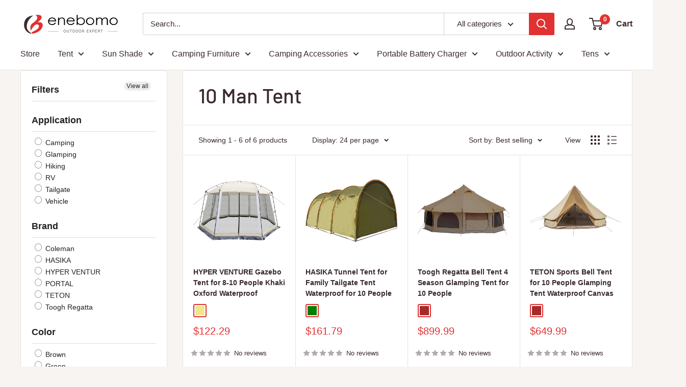

--- FILE ---
content_type: text/html; charset=utf-8
request_url: https://www.benebomo.com/collections/10-man-tent
body_size: 55144
content:
<!doctype html>

<html class="no-js" lang="en">
  <head>
	<!-- Added by AVADA SEO Suite -->
	

	<!-- /Added by AVADA SEO Suite -->
    <!-- Google tag (gtag.js) -->
    <script async src="https://www.googletagmanager.com/gtag/js?id=G-KLFTGXSFHX"></script> <script> window.dataLayer = window.dataLayer || []; function gtag(){dataLayer.push(arguments);} gtag('js', new Date()); gtag('config', 'G-KLFTGXSFHX'); </script>
    <meta charset="utf-8">
    <meta name="viewport" content="width=device-width, initial-scale=1.0, height=device-height, minimum-scale=1.0, maximum-scale=1.0"><meta name="theme-color" content="#e23131"><title>10-Man Tent - 10-Person Tent for Sale
</title>

    
<meta name="description" content="Explore our handpicked 10-man tents, ideal for large groups. From cozy cabins to luxury bell tents, find your perfect camping shelter at Benebomo."><link rel="canonical" href="https://www.benebomo.com/collections/10-man-tent"><link rel="shortcut icon" href="//www.benebomo.com/cdn/shop/files/favicon_96x96.png?v=1681455077" type="image/png"><link rel="preload" as="style" href="//www.benebomo.com/cdn/shop/t/12/assets/theme.aio.min.css?v=40180842215565643831724637672">
    <link rel="preload" as="script" href="//www.benebomo.com/cdn/shop/t/12/assets/theme.aio.min.js?v=133142788185108336821724637672">
    <link rel="preconnect" href="https://cdn.shopify.com">
    <link rel="preconnect" href="https://fonts.shopifycdn.com">
    <link rel="dns-prefetch" href="https://productreviews.shopifycdn.com">
    <link rel="dns-prefetch" href="https://ajax.googleapis.com">
    <link rel="dns-prefetch" href="https://maps.googleapis.com">
    <link rel="dns-prefetch" href="https://maps.gstatic.com">

    <meta property="og:type" content="website">
  <meta property="og:title" content="10 Man Tent">
  <meta property="og:image" content="http://www.benebomo.com/cdn/shop/files/hyper-venture-gazebo-tent-for-8-10-people-khaki-oxford-waterproof-991602.jpg?v=1725950184">
  <meta property="og:image:secure_url" content="https://www.benebomo.com/cdn/shop/files/hyper-venture-gazebo-tent-for-8-10-people-khaki-oxford-waterproof-991602.jpg?v=1725950184">
  <meta property="og:image:width" content="1500">
  <meta property="og:image:height" content="974"><meta property="og:description" content="Explore our handpicked 10-man tents, ideal for large groups. From cozy cabins to luxury bell tents, find your perfect camping shelter at Benebomo."><meta property="og:url" content="https://www.benebomo.com/collections/10-man-tent">
<meta property="og:site_name" content="Benebomo"><meta name="twitter:card" content="summary"><meta name="twitter:title" content="10 Man Tent">
  <meta name="twitter:description" content="10-Man Tent: Spacious Shelter for Group Adventures For larger groups or families seeking a spacious shelter, a 10-man tent is an ideal choice. Available in both inflatable 10-man air tents and traditional poled designs, these tents often come with multiple doors and windows for easy access and optimal ventilation. Beyond offering plenty of sleeping space, many models also feature room dividers or separate compartments to provide extra privacy.  Benebomo presents a curated selection of 10-man tents for sale, catering to diverse outdoor preferences. Our picks of family cabin tents, with spacious two-room designs and multiple ventilation points, ensure your camping experience feels just like home. If tailgating is on your agenda, consider our chosen 10-man tunnel tents made of premium polyester, providing enough space for all your camping essentials while granting unmatched airflow through eight large doors. Glamping enthusiasts will">
  <meta name="twitter:image" content="https://www.benebomo.com/cdn/shop/files/hyper-venture-gazebo-tent-for-8-10-people-khaki-oxford-waterproof-991602_600x600_crop_center.jpg?v=1725950184">
    
<link rel="preload" href="//www.benebomo.com/cdn/fonts/barlow/barlow_n5.a193a1990790eba0cc5cca569d23799830e90f07.woff2" as="font" type="font/woff2" crossorigin><style>
  @font-face {
  font-family: Barlow;
  font-weight: 500;
  font-style: normal;
  font-display: swap;
  src: url("//www.benebomo.com/cdn/fonts/barlow/barlow_n5.a193a1990790eba0cc5cca569d23799830e90f07.woff2") format("woff2"),
       url("//www.benebomo.com/cdn/fonts/barlow/barlow_n5.ae31c82169b1dc0715609b8cc6a610b917808358.woff") format("woff");
}

  
@font-face {
  font-family: Barlow;
  font-weight: 500;
  font-style: italic;
  font-display: swap;
  src: url("//www.benebomo.com/cdn/fonts/barlow/barlow_i5.714d58286997b65cd479af615cfa9bb0a117a573.woff2") format("woff2"),
       url("//www.benebomo.com/cdn/fonts/barlow/barlow_i5.0120f77e6447d3b5df4bbec8ad8c2d029d87fb21.woff") format("woff");
}


  
  
  

  :root {
    --default-text-font-size : 16px;
    --base-text-font-size    : 16px;
    --heading-font-family    : Barlow, sans-serif;
    --heading-font-weight    : 500;
    --heading-font-style     : normal;
    --text-font-family       : "system_ui", -apple-system, 'Segoe UI', Roboto, 'Helvetica Neue', 'Noto Sans', 'Liberation Sans', Arial, sans-serif, 'Apple Color Emoji', 'Segoe UI Emoji', 'Segoe UI Symbol', 'Noto Color Emoji';
    --text-font-weight       : 400;
    --text-font-style        : normal;
    --text-font-bolder-weight: bolder;
    --text-link-decoration   : normal;

    --text-color               : #3a2a2f;
    --text-color-rgb           : 58, 42, 47;
    --heading-color            : #3a2a2f;
    --border-color             : #e7e3e1;
    --border-color-rgb         : 231, 227, 225;
    --form-border-color        : #dcd6d3;
    --accent-color             : #e23131;
    --accent-color-rgb         : 226, 49, 49;
    --link-color               : #e23131;
    --link-color-hover         : #e23131;
    --background               : #f7f4f2;
    --secondary-background     : #ffffff;
    --secondary-background-rgb : 255, 255, 255;
    --accent-background        : rgba(226, 49, 49, 0.08);

    --input-background: #ffffff;

    --error-color       : #f71b1b;
    --error-background  : rgba(247, 27, 27, 0.07);
    --success-color     : #48b448;
    --success-background: rgba(72, 180, 72, 0.11);

    --primary-button-background      : #e23131;
    --primary-button-background-rgb  : 226, 49, 49;
    --primary-button-text-color      : #ffffff;
    --secondary-button-background    : #3a2a2f;
    --secondary-button-background-rgb: 58, 42, 47;
    --secondary-button-text-color    : #ffffff;

    --header-background      : #ffffff;
    --header-text-color      : #3a2a2f;
    --header-light-text-color: #6b6865;
    --header-border-color    : rgba(107, 104, 101, 0.3);
    --header-accent-color    : #e23131;

    --footer-background-color:    #f7f4f2;
    --footer-heading-text-color:  #3a2a2f;
    --footer-body-text-color:     #3a2a2f;
    --footer-body-text-color-rgb: 58, 42, 47;
    --footer-accent-color:        #ff6128;
    --footer-accent-color-rgb:    255, 97, 40;
    --footer-border:              1px solid var(--border-color);
    
    --flickity-arrow-color: #baaea8;--product-on-sale-accent           : #e23131;
    --product-on-sale-accent-rgb       : 226, 49, 49;
    --product-on-sale-color            : #ffffff;
    --product-in-stock-color           : #008a00;
    --product-low-stock-color          : #e23131;
    --product-sold-out-color           : #d1d1d4;
    --product-custom-label-1-background: #ff6128;
    --product-custom-label-1-color     : #ffffff;
    --product-custom-label-2-background: #a95ebe;
    --product-custom-label-2-color     : #ffffff;
    --product-review-star-color        : #ffb647;

    --mobile-container-gutter : 20px;
    --desktop-container-gutter: 40px;

    /* Shopify related variables */
    --payment-terms-background-color: #f7f4f2;
  }
</style>

<script>
  // IE11 does not have support for CSS variables, so we have to polyfill them
  if (!(((window || {}).CSS || {}).supports && window.CSS.supports('(--a: 0)'))) {
    const script = document.createElement('script');
    script.type = 'text/javascript';
    script.src = 'https://cdn.jsdelivr.net/npm/css-vars-ponyfill@2';
    script.onload = function() {
      cssVars({});
    };

    document.getElementsByTagName('head')[0].appendChild(script);
  }
</script>


    <script>window.performance && window.performance.mark && window.performance.mark('shopify.content_for_header.start');</script><meta name="google-site-verification" content="9z6lDNl0Q7nET0WExZGRPCO12nXnMMLU9rZFJAqmxVQ">
<meta id="shopify-digital-wallet" name="shopify-digital-wallet" content="/73391931691/digital_wallets/dialog">
<meta name="shopify-checkout-api-token" content="35abca54cd693ebcc4d37f5f5248b305">
<meta id="in-context-paypal-metadata" data-shop-id="73391931691" data-venmo-supported="false" data-environment="production" data-locale="en_US" data-paypal-v4="true" data-currency="USD">
<link rel="alternate" type="application/atom+xml" title="Feed" href="/collections/10-man-tent.atom" />
<link rel="alternate" type="application/json+oembed" href="https://www.benebomo.com/collections/10-man-tent.oembed">
<script async="async" src="/checkouts/internal/preloads.js?locale=en-GB"></script>
<script id="shopify-features" type="application/json">{"accessToken":"35abca54cd693ebcc4d37f5f5248b305","betas":["rich-media-storefront-analytics"],"domain":"www.benebomo.com","predictiveSearch":true,"shopId":73391931691,"locale":"en"}</script>
<script>var Shopify = Shopify || {};
Shopify.shop = "benebomo.myshopify.com";
Shopify.locale = "en";
Shopify.currency = {"active":"USD","rate":"1.0"};
Shopify.country = "GB";
Shopify.theme = {"name":"theme-benebomo\/main","id":148929315115,"schema_name":"Warehouse","schema_version":"4.0.1","theme_store_id":null,"role":"main"};
Shopify.theme.handle = "null";
Shopify.theme.style = {"id":null,"handle":null};
Shopify.cdnHost = "www.benebomo.com/cdn";
Shopify.routes = Shopify.routes || {};
Shopify.routes.root = "/";</script>
<script type="module">!function(o){(o.Shopify=o.Shopify||{}).modules=!0}(window);</script>
<script>!function(o){function n(){var o=[];function n(){o.push(Array.prototype.slice.apply(arguments))}return n.q=o,n}var t=o.Shopify=o.Shopify||{};t.loadFeatures=n(),t.autoloadFeatures=n()}(window);</script>
<script id="shop-js-analytics" type="application/json">{"pageType":"collection"}</script>
<script defer="defer" async type="module" src="//www.benebomo.com/cdn/shopifycloud/shop-js/modules/v2/client.init-shop-cart-sync_BT-GjEfc.en.esm.js"></script>
<script defer="defer" async type="module" src="//www.benebomo.com/cdn/shopifycloud/shop-js/modules/v2/chunk.common_D58fp_Oc.esm.js"></script>
<script defer="defer" async type="module" src="//www.benebomo.com/cdn/shopifycloud/shop-js/modules/v2/chunk.modal_xMitdFEc.esm.js"></script>
<script type="module">
  await import("//www.benebomo.com/cdn/shopifycloud/shop-js/modules/v2/client.init-shop-cart-sync_BT-GjEfc.en.esm.js");
await import("//www.benebomo.com/cdn/shopifycloud/shop-js/modules/v2/chunk.common_D58fp_Oc.esm.js");
await import("//www.benebomo.com/cdn/shopifycloud/shop-js/modules/v2/chunk.modal_xMitdFEc.esm.js");

  window.Shopify.SignInWithShop?.initShopCartSync?.({"fedCMEnabled":true,"windoidEnabled":true});

</script>
<script>(function() {
  var isLoaded = false;
  function asyncLoad() {
    if (isLoaded) return;
    isLoaded = true;
    var urls = ["\/\/cdn.shopify.com\/proxy\/c35e73755984ac285667ab1ff649d3e486c116c588c60b3b3063c3f43aa290cc\/feed.mulwi.com\/js\/init.js?shop=benebomo.myshopify.com\u0026sp-cache-control=cHVibGljLCBtYXgtYWdlPTkwMA","https:\/\/static.ablestar.app\/link-manager\/404-tracker\/73391931691\/7fa3bab1-9988-4193-abc6-3c5ac0716aec.js?shop=benebomo.myshopify.com"];
    for (var i = 0; i < urls.length; i++) {
      var s = document.createElement('script');
      s.type = 'text/javascript';
      s.async = true;
      s.src = urls[i];
      var x = document.getElementsByTagName('script')[0];
      x.parentNode.insertBefore(s, x);
    }
  };
  if(window.attachEvent) {
    window.attachEvent('onload', asyncLoad);
  } else {
    window.addEventListener('load', asyncLoad, false);
  }
})();</script>
<script id="__st">var __st={"a":73391931691,"offset":28800,"reqid":"e2883e69-a2c9-4f62-b13a-e8d92a4abd1b-1769274616","pageurl":"www.benebomo.com\/collections\/10-man-tent","u":"d6f15fccd8c6","p":"collection","rtyp":"collection","rid":454972735787};</script>
<script>window.ShopifyPaypalV4VisibilityTracking = true;</script>
<script id="captcha-bootstrap">!function(){'use strict';const t='contact',e='account',n='new_comment',o=[[t,t],['blogs',n],['comments',n],[t,'customer']],c=[[e,'customer_login'],[e,'guest_login'],[e,'recover_customer_password'],[e,'create_customer']],r=t=>t.map((([t,e])=>`form[action*='/${t}']:not([data-nocaptcha='true']) input[name='form_type'][value='${e}']`)).join(','),a=t=>()=>t?[...document.querySelectorAll(t)].map((t=>t.form)):[];function s(){const t=[...o],e=r(t);return a(e)}const i='password',u='form_key',d=['recaptcha-v3-token','g-recaptcha-response','h-captcha-response',i],f=()=>{try{return window.sessionStorage}catch{return}},m='__shopify_v',_=t=>t.elements[u];function p(t,e,n=!1){try{const o=window.sessionStorage,c=JSON.parse(o.getItem(e)),{data:r}=function(t){const{data:e,action:n}=t;return t[m]||n?{data:e,action:n}:{data:t,action:n}}(c);for(const[e,n]of Object.entries(r))t.elements[e]&&(t.elements[e].value=n);n&&o.removeItem(e)}catch(o){console.error('form repopulation failed',{error:o})}}const l='form_type',E='cptcha';function T(t){t.dataset[E]=!0}const w=window,h=w.document,L='Shopify',v='ce_forms',y='captcha';let A=!1;((t,e)=>{const n=(g='f06e6c50-85a8-45c8-87d0-21a2b65856fe',I='https://cdn.shopify.com/shopifycloud/storefront-forms-hcaptcha/ce_storefront_forms_captcha_hcaptcha.v1.5.2.iife.js',D={infoText:'Protected by hCaptcha',privacyText:'Privacy',termsText:'Terms'},(t,e,n)=>{const o=w[L][v],c=o.bindForm;if(c)return c(t,g,e,D).then(n);var r;o.q.push([[t,g,e,D],n]),r=I,A||(h.body.append(Object.assign(h.createElement('script'),{id:'captcha-provider',async:!0,src:r})),A=!0)});var g,I,D;w[L]=w[L]||{},w[L][v]=w[L][v]||{},w[L][v].q=[],w[L][y]=w[L][y]||{},w[L][y].protect=function(t,e){n(t,void 0,e),T(t)},Object.freeze(w[L][y]),function(t,e,n,w,h,L){const[v,y,A,g]=function(t,e,n){const i=e?o:[],u=t?c:[],d=[...i,...u],f=r(d),m=r(i),_=r(d.filter((([t,e])=>n.includes(e))));return[a(f),a(m),a(_),s()]}(w,h,L),I=t=>{const e=t.target;return e instanceof HTMLFormElement?e:e&&e.form},D=t=>v().includes(t);t.addEventListener('submit',(t=>{const e=I(t);if(!e)return;const n=D(e)&&!e.dataset.hcaptchaBound&&!e.dataset.recaptchaBound,o=_(e),c=g().includes(e)&&(!o||!o.value);(n||c)&&t.preventDefault(),c&&!n&&(function(t){try{if(!f())return;!function(t){const e=f();if(!e)return;const n=_(t);if(!n)return;const o=n.value;o&&e.removeItem(o)}(t);const e=Array.from(Array(32),(()=>Math.random().toString(36)[2])).join('');!function(t,e){_(t)||t.append(Object.assign(document.createElement('input'),{type:'hidden',name:u})),t.elements[u].value=e}(t,e),function(t,e){const n=f();if(!n)return;const o=[...t.querySelectorAll(`input[type='${i}']`)].map((({name:t})=>t)),c=[...d,...o],r={};for(const[a,s]of new FormData(t).entries())c.includes(a)||(r[a]=s);n.setItem(e,JSON.stringify({[m]:1,action:t.action,data:r}))}(t,e)}catch(e){console.error('failed to persist form',e)}}(e),e.submit())}));const S=(t,e)=>{t&&!t.dataset[E]&&(n(t,e.some((e=>e===t))),T(t))};for(const o of['focusin','change'])t.addEventListener(o,(t=>{const e=I(t);D(e)&&S(e,y())}));const B=e.get('form_key'),M=e.get(l),P=B&&M;t.addEventListener('DOMContentLoaded',(()=>{const t=y();if(P)for(const e of t)e.elements[l].value===M&&p(e,B);[...new Set([...A(),...v().filter((t=>'true'===t.dataset.shopifyCaptcha))])].forEach((e=>S(e,t)))}))}(h,new URLSearchParams(w.location.search),n,t,e,['guest_login'])})(!0,!0)}();</script>
<script integrity="sha256-4kQ18oKyAcykRKYeNunJcIwy7WH5gtpwJnB7kiuLZ1E=" data-source-attribution="shopify.loadfeatures" defer="defer" src="//www.benebomo.com/cdn/shopifycloud/storefront/assets/storefront/load_feature-a0a9edcb.js" crossorigin="anonymous"></script>
<script data-source-attribution="shopify.dynamic_checkout.dynamic.init">var Shopify=Shopify||{};Shopify.PaymentButton=Shopify.PaymentButton||{isStorefrontPortableWallets:!0,init:function(){window.Shopify.PaymentButton.init=function(){};var t=document.createElement("script");t.src="https://www.benebomo.com/cdn/shopifycloud/portable-wallets/latest/portable-wallets.en.js",t.type="module",document.head.appendChild(t)}};
</script>
<script data-source-attribution="shopify.dynamic_checkout.buyer_consent">
  function portableWalletsHideBuyerConsent(e){var t=document.getElementById("shopify-buyer-consent"),n=document.getElementById("shopify-subscription-policy-button");t&&n&&(t.classList.add("hidden"),t.setAttribute("aria-hidden","true"),n.removeEventListener("click",e))}function portableWalletsShowBuyerConsent(e){var t=document.getElementById("shopify-buyer-consent"),n=document.getElementById("shopify-subscription-policy-button");t&&n&&(t.classList.remove("hidden"),t.removeAttribute("aria-hidden"),n.addEventListener("click",e))}window.Shopify?.PaymentButton&&(window.Shopify.PaymentButton.hideBuyerConsent=portableWalletsHideBuyerConsent,window.Shopify.PaymentButton.showBuyerConsent=portableWalletsShowBuyerConsent);
</script>
<script data-source-attribution="shopify.dynamic_checkout.cart.bootstrap">document.addEventListener("DOMContentLoaded",(function(){function t(){return document.querySelector("shopify-accelerated-checkout-cart, shopify-accelerated-checkout")}if(t())Shopify.PaymentButton.init();else{new MutationObserver((function(e,n){t()&&(Shopify.PaymentButton.init(),n.disconnect())})).observe(document.body,{childList:!0,subtree:!0})}}));
</script>
<link id="shopify-accelerated-checkout-styles" rel="stylesheet" media="screen" href="https://www.benebomo.com/cdn/shopifycloud/portable-wallets/latest/accelerated-checkout-backwards-compat.css" crossorigin="anonymous">
<style id="shopify-accelerated-checkout-cart">
        #shopify-buyer-consent {
  margin-top: 1em;
  display: inline-block;
  width: 100%;
}

#shopify-buyer-consent.hidden {
  display: none;
}

#shopify-subscription-policy-button {
  background: none;
  border: none;
  padding: 0;
  text-decoration: underline;
  font-size: inherit;
  cursor: pointer;
}

#shopify-subscription-policy-button::before {
  box-shadow: none;
}

      </style>

<script>window.performance && window.performance.mark && window.performance.mark('shopify.content_for_header.end');</script>

    <link rel="stylesheet" href="//www.benebomo.com/cdn/shop/t/12/assets/theme.aio.min.css?v=40180842215565643831724637672">

    



  <script type="application/ld+json">
  {
    "@context": "https://schema.org",
    "@type": "BreadcrumbList",
  "itemListElement": [{
      "@type": "ListItem",
      "position": 1,
      "name": "Home",
      "item": "https://www.benebomo.com"
    },{
          "@type": "ListItem",
          "position": 2,
          "name": "10 Man Tent",
          "item": "https://www.benebomo.com/collections/10-man-tent"
        }]
  }
  </script>



    <script>
      // This allows to expose several variables to the global scope, to be used in scripts
      window.theme = {
        pageType: "collection",
        cartCount: 0,
        moneyFormat: "${{amount}}",
        moneyWithCurrencyFormat: "${{amount}} USD",
        currencyCodeEnabled: false,
        showDiscount: true,
        discountMode: "percentage",
        cartType: "drawer"
      };

      window.routes = {
        rootUrl: "\/",
        rootUrlWithoutSlash: '',
        cartUrl: "\/cart",
        cartAddUrl: "\/cart\/add",
        cartChangeUrl: "\/cart\/change",
        searchUrl: "\/search",
        productRecommendationsUrl: "\/recommendations\/products"
      };

      window.languages = {
        productRegularPrice: "Regular price",
        productSalePrice: "Sale price",
        collectionOnSaleLabel: "Save {{savings}}",
        productFormUnavailable: "Unavailable",
        productFormAddToCart: "Add to cart",
        productFormPreOrder: "Pre-order",
        productFormSoldOut: "Sold out",
        productAdded: "Product has been added to your cart",
        productAddedShort: "Added!",
        shippingEstimatorNoResults: "No shipping could be found for your address.",
        shippingEstimatorOneResult: "There is one shipping rate for your address:",
        shippingEstimatorMultipleResults: "There are {{count}} shipping rates for your address:",
        shippingEstimatorErrors: "There are some errors:"
      };

      document.documentElement.className = document.documentElement.className.replace('no-js', 'js');
    </script><script src="//www.benebomo.com/cdn/shop/t/12/assets/theme.aio.min.js?v=133142788185108336821724637672" defer></script>
    <script src="//www.benebomo.com/cdn/shop/t/12/assets/custom.aio.min.js?v=67322029333324832931724637672" defer></script><script>
        (function () {
          window.onpageshow = function() {
            // We force re-freshing the cart content onpageshow, as most browsers will serve a cache copy when hitting the
            // back button, which cause staled data
            document.documentElement.dispatchEvent(new CustomEvent('cart:refresh', {
              bubbles: true,
              detail: {scrollToTop: false}
            }));
          };
        })();
      </script><div id="shopify-section-filter-menu-settings" class="shopify-section"><style type="text/css">
/*  Filter Menu Color and Image Section CSS */</style>
<link href="//www.benebomo.com/cdn/shop/t/12/assets/filter-menu.scss.css?v=76897475675401648771703009692" rel="stylesheet" type="text/css" media="all" />
<script src="//www.benebomo.com/cdn/shop/t/12/assets/filter-menu.js?v=19345964027828956171690349341" type="text/javascript"></script>





</div>
<script src="https://cdnjs.cloudflare.com/ajax/libs/jquery/3.3.1/jquery.min.js" integrity="sha256-FgpCb/KJQlLNfOu91ta32o/NMZxltwRo8QtmkMRdAu8=" crossorigin="anonymous"></script>


  <!-- Organization LD Added by DTCPACK -->
  <script type="application/ld+json">
    {
      "@context": "https://schema.org",
      "@type": "Organization",
      "name": "wd-benebomo",
      "logo": "https://spy.plugin.dtcpack.cn/shopify/https://spy.plugin.dtcpack.cn/shopify/",
      "contactPoint": {
        "@type": "ContactPoint",
        "telephone": "",
        "contactType": "customer service",
        "email": ""
      },
      "sameAs": [
        "",
        
        
        
        
        
        
        ""
      ]
    }
  </script>
  <!-- /Organization LD Added by DTCPACK -->


    <!-- BreadcrumbList LD Added by DTCPACK -->
    <script type="application/ld+json">
      {
        "@context": "https://schema.org",
        "@type": "BreadcrumbList",
        "itemListElement": [
          {
            "@type": "ListItem",
            "name": "Home",
            "item": "https://www.benebomo.com",
            "position": 1
          },
          
            {
              "@type": "ListItem",
              "name": "Collections",
              "item": "https://www.benebomo.com/collections",
              "position": 2
            },
            {
              "@type": "ListItem",
              "name": "10 Man Tent",
              "item": "https://www.benebomo.com/collections/10-man-tent",
              "position": 3
            }
          
        ]
      }
    </script>
    <!-- /BreadcrumbList LD Added by DTCPACK -->
  



  
    <!-- CollectionPage LD Added by DTCPACK -->
    <script type="application/ld+json">
            {
              "@context": "https://schema.org",
              "@type": "CollectionPage",
              "name": "10 Man Tent",
              "description": "10-Man Tent: Spacious Shelter for Group Adventures
For larger groups or families seeking a spacious shelter, a 10-man tent is an ideal choice. Available in both inflatable 10-man air tents and traditional poled designs, these tents often come with multiple doors and windows for easy access and optimal ventilation. Beyond offering plenty of sleeping space, many models also feature room dividers or separate compartments to provide extra privacy. 
Benebomo presents a curated selection of 10-man tents for sale, catering to diverse outdoor preferences. Our picks of family cabin tents, with spacious two-room designs and multiple ventilation points, ensure your camping experience feels just like home. If tailgating is on your agenda, consider our chosen 10-man tunnel tents made of premium polyester, providing enough space for all your camping essentials while granting unmatched airflow through eight large doors. Glamping enthusiasts will adore the 4-season bell tents on our list, promising superior weather resistance with generous dimensions and ample headroom. And for those planning social gatherings or picnics, we’ve sourced waterproof 8-10-man tent gazebos, offering both UV protection and panoramic views through mesh sidewalls.
",
              "image": {
                "@type": "ImageObject",
                "url": "https://www.benebomo.com/cdn/shopifycloud/storefront/assets/no-image-2048-a2addb12.gif",
                "width": "",
                "height": ""
              },
              "mainEntity": [
                
                  {
                    "@type": "Product",
                    "name": "HYPER VENTURE Gazebo Tent for 8-10 People Khaki Oxford Waterproof",
                    "image": [
                      "https://www.benebomo.com/cdn/shop/files/hyper-venture-gazebo-tent-for-8-10-people-khaki-oxford-waterproof-991602.jpg?v=1725950184"
                      
                        
      
                        
                        ,"https://www.benebomo.com/cdn/shop/files/hyper-venture-gazebo-tent-for-8-10-people-khaki-oxford-waterproof-878311.jpg?v=1725950186"
      
      
                        
                        ,"https://www.benebomo.com/cdn/shop/files/hyper-venture-gazebo-tent-for-8-10-people-khaki-oxford-waterproof-415765.jpg?v=1725950188"
      
      
                        
                        ,"https://www.benebomo.com/cdn/shop/files/hyper-venture-gazebo-tent-for-8-10-people-khaki-oxford-waterproof-378074.jpg?v=1725950190"
      
      
                        
                        ,"https://www.benebomo.com/cdn/shop/files/hyper-venture-gazebo-tent-for-8-10-people-khaki-oxford-waterproof-327500.jpg?v=1725950193"
      
      
      ],
      "description": "Introducing the HYPER VENTURE Gazebo Tent, a spacious and versatile outdoor shelter designed for 8-10 people. Measuring 13&#39; x 13&#39; x 88&quot;, with a usable space of 169 square feet, this gazebo tent offers ample room for family gatherings, parties, picnics, and camping.
Constructed with high-quality Oxford fabric, the top shelter is water-resistant and provides UV protection, ensuring a comfortable outdoor experience. The eight large mesh sidewalls not only offer excellent views but also ensure sufficient ventilation. The no-see-um mesh design effectively keeps mosquitoes at bay, adding to your comfort.
The tent gazebo&#39;s structure is both strong and durable, thanks to the sturdy steel and collapsible fibreglass frame. This design allows for fast and easy setup, making it user-friendly. Two large zipper doors, located in the front and rear, provide convenient access. The classic octagonal-style frame structure is complemented by windproof guard ropes and ground stakes, providing reliable stability and security. A unique feature is a hanging hook in the middle, allowing you to hang a lantern at night or a fan to stay cool in summer.",
      "sku": "HPVTEGT222",
      "mpn": "HYPER VENTURE",
      "brand": {
      "@type": "Brand",
      "name": "HYPER VENTURE"
      },
      "offers": {
      "@type": "Offer",
      "url": "https://www.benebomo.com/products/hyper-venture-gazebo-tent-for-8-10-people-khaki-oxford-waterproof",
      "priceCurrency": "USD",
      "price": "122.29",
      "availability": "true",
      "itemCondition": "http://schema.org/NewCondition",
      "priceSpecification": {
      "@type": "PriceSpecification",
      "price": "122.29",
      "priceCurrency": "USD"
      }
      }
      },
      
                  {
                    "@type": "Product",
                    "name": "HASIKA Tunnel Tent for Family Tailgate Tent Waterproof for 10 People",
                    "image": [
                      "https://www.benebomo.com/cdn/shop/files/hasika-tunnel-tent-for-family-tailgate-tent-waterproof-for-10-people-344608.jpg?v=1725949949"
                      
                        
      
                        
                        ,"https://www.benebomo.com/cdn/shop/files/hasika-tunnel-tent-for-family-tailgate-tent-waterproof-for-10-people-188153.jpg?v=1725949951"
      
      
                        
                        ,"https://www.benebomo.com/cdn/shop/files/hasika-tunnel-tent-for-car.jpg?v=1723024870"
      
      
                        
                        ,"https://www.benebomo.com/cdn/shop/files/hasika-tunnel-tent-for-car-capacity.jpg?v=1723024873"
      
      
                        
                        ,"https://www.benebomo.com/cdn/shop/files/hasika-tunnel-tent-for-car-for-picnic.jpg?v=1723024876"
      
      
                        
                        ,"https://www.benebomo.com/cdn/shop/files/hasika-tunnel-tent-for-size.jpg?v=1723024879"
      
      
                        
                        ,"https://www.benebomo.com/cdn/shop/files/hasika-tunnel-tent-for-taigating.jpg?v=1723024882"
      
      
      ],
      "description": "Are you looking for the perfect tent that can withstand hot summer days and cold winter nights? Look no further than the HASIKA Tunnel Tent! Perfect for tailgating, camping, picnics, music festivals, hiking, and many more outdoor activities.
The HASIKA Tunnel Tent provides all the amenities for 8-10 people and is made with first-class Polyester, making it durable, waterproof, and long-lasting. This tent is large enough to house a picnic table, chairs, and other camping gear, while its 8 large doors allow for maximum airflow and great views of the outside!
With the HASIKA Tunnel Tent, you can sit and play games with family and friends, talk, and enjoy your leisure time inside and outside, while admiring the beautiful scenery. As an added bonus, the HASIKA Tunnel Tent only requires 2 people for installation and also comes with a tarp rod, which can be set up to provide additional shade depending on the environment. You can rest easy knowing your family and belongings are safe and protected in this fantastic tent!
Don&#39;t wait any longer and join the HASIKA tent family today - create unforgettable memories and experience nature to its fullest!",
      "sku": "HASIKTC180",
      "mpn": "HASIKA",
      "brand": {
      "@type": "Brand",
      "name": "HASIKA"
      },
      "offers": {
      "@type": "Offer",
      "url": "https://www.benebomo.com/products/hasika-tunnel-tent-for-family-tailgate-tent-waterproof-for-10-people",
      "priceCurrency": "USD",
      "price": "161.79",
      "availability": "true",
      "itemCondition": "http://schema.org/NewCondition",
      "priceSpecification": {
      "@type": "PriceSpecification",
      "price": "161.79",
      "priceCurrency": "USD"
      }
      }
      },
      
                  {
                    "@type": "Product",
                    "name": "Toogh Regatta Bell Tent 4 Season Glamping Tent for 10 People",
                    "image": [
                      "https://www.benebomo.com/cdn/shop/files/toogh-camping-tent-bell-tent-glamping-tent.jpg?v=1723025326"
                      
                        
      
                        
                        ,"https://www.benebomo.com/cdn/shop/files/toogh-camping-tent-bell-tent-glamping-tent-outside.jpg?v=1723025328"
      
      
                        
                        ,"https://www.benebomo.com/cdn/shop/files/toogh-camping-tent-bell-tent-glamping-tent-for-outdoor.jpg?v=1723025330"
      
      
                        
                        ,"https://www.benebomo.com/cdn/shop/files/toogh-camping-tent-bell-tent-glamping-tent-inside.jpg?v=1723025332"
      
      
                        
                        ,"https://www.benebomo.com/cdn/shop/files/toogh-camping-tent-bell-tent-glamping-tent-open-door.jpg?v=1723025335"
      
      
                        
                        ,"https://www.benebomo.com/cdn/shop/files/toogh-camping-tent-bell-tent-glamping-tent-size.jpg?v=1723025337"
      
      
      ],
      "description": "This bell tent is crafted with high-quality and durable poly-cotton canvas, ensuring excellent water-resistant performance for light to medium rain. The floor mat is made of special thick 540gsm PVC with PU3000mm+ coating, providing snow and windproof properties to keep you dry and comfortable.
Experience the versatility of this 3-in-1 all seasons bell tent. Remove the wall to enjoy a canopy-style experience with a 360-degree landscape view. Install the mesh wall for cozy summer glamping, benefitting from excellent ventilation. Or, attach the regular wall to stay warm and snug during cold winter camping.
Toogh bell tent offers generous dimensions, with a diameter of 13ft and a total area of 135 square feet. The top height stands at 9.2ft, while the wall height measures 4.59ft. The door height is also 4.59ft, providing ample headroom for your convenience. Accommodate up to 4 glampers on queen beds or 8-10 campers on sleeping pads, ensuring a comfortable and enjoyable experience for everyone.
This bell tent features 6 layered windows and 2 layered doors, providing versatility and functionality. Roll up the canvas cover and use the additional mesh to keep insects out while allowing refreshing breezes to flow through for a peaceful night&#39;s sleep. The heavy-duty top-grade zippers on the windows and door guarantee smooth operation. The tent also includes a sewn-in PE groundsheet for added protection and to keep rainwater out. With double-stitched seams and reinforced corners, this bell tent offers exceptional durability and strength.
Toogh wall tent with a stove jack is perfect for picnics, hunting, and various outdoor gatherings. It serves as a beautiful addition to your backyard, making it ideal for parties, music festivals, glamping, and other big events. The 10-minute, 3-people setup ensures hassle-free preparations, allowing you to focus on creating lasting memories.
The mesh panels on the entire entrance, 6 windows, and four roof vents promote highly efficient internal air circulation, ensuring a comfortable atmosphere inside. The new fire-resistant fabric ensures maximum safety, and the door poles&#39; triangular structure enhances stability. All seams are double stitched and corners reinforced to withstand strong wind, rain, and even snow.
Experience the ultimate outdoor adventure with Toogh 3-in-1 All Seasons Bell Tent.",
      "sku": "TGHRBT1000",
      "mpn": "Toogh Regatta",
      "brand": {
      "@type": "Brand",
      "name": "Toogh Regatta"
      },
      "offers": {
      "@type": "Offer",
      "url": "https://www.benebomo.com/products/toogh-regatta-bell-tent-4-season-glamping-tent-for-10-people",
      "priceCurrency": "USD",
      "price": "899.99",
      "availability": "true",
      "itemCondition": "http://schema.org/NewCondition",
      "priceSpecification": {
      "@type": "PriceSpecification",
      "price": "899.99",
      "priceCurrency": "USD"
      }
      }
      }
      
      ]
      }
    </script>
    <!-- /CollectionPage LD Added by DTCPACK -->
  






<!-- BEGIN app block: shopify://apps/judge-me-reviews/blocks/judgeme_core/61ccd3b1-a9f2-4160-9fe9-4fec8413e5d8 --><!-- Start of Judge.me Core -->






<link rel="dns-prefetch" href="https://cdnwidget.judge.me">
<link rel="dns-prefetch" href="https://cdn.judge.me">
<link rel="dns-prefetch" href="https://cdn1.judge.me">
<link rel="dns-prefetch" href="https://api.judge.me">

<script data-cfasync='false' class='jdgm-settings-script'>window.jdgmSettings={"pagination":5,"disable_web_reviews":false,"badge_no_review_text":"No reviews","badge_n_reviews_text":"{{ n }} review/reviews","hide_badge_preview_if_no_reviews":true,"badge_hide_text":false,"enforce_center_preview_badge":false,"widget_title":"Customer Reviews","widget_open_form_text":"Write a review","widget_close_form_text":"Cancel review","widget_refresh_page_text":"Refresh page","widget_summary_text":"Based on {{ number_of_reviews }} review/reviews","widget_no_review_text":"Be the first to write a review","widget_name_field_text":"Display name","widget_verified_name_field_text":"Verified Name (public)","widget_name_placeholder_text":"Display name","widget_required_field_error_text":"This field is required.","widget_email_field_text":"Email address","widget_verified_email_field_text":"Verified Email (private, can not be edited)","widget_email_placeholder_text":"Your email address","widget_email_field_error_text":"Please enter a valid email address.","widget_rating_field_text":"Rating","widget_review_title_field_text":"Review Title","widget_review_title_placeholder_text":"Give your review a title","widget_review_body_field_text":"Review content","widget_review_body_placeholder_text":"Start writing here...","widget_pictures_field_text":"Picture/Video (optional)","widget_submit_review_text":"Submit Review","widget_submit_verified_review_text":"Submit Verified Review","widget_submit_success_msg_with_auto_publish":"Thank you! Please refresh the page in a few moments to see your review. You can remove or edit your review by logging into \u003ca href='https://judge.me/login' target='_blank' rel='nofollow noopener'\u003eJudge.me\u003c/a\u003e","widget_submit_success_msg_no_auto_publish":"Thank you! Your review will be published as soon as it is approved by the shop admin. You can remove or edit your review by logging into \u003ca href='https://judge.me/login' target='_blank' rel='nofollow noopener'\u003eJudge.me\u003c/a\u003e","widget_show_default_reviews_out_of_total_text":"Showing {{ n_reviews_shown }} out of {{ n_reviews }} reviews.","widget_show_all_link_text":"Show all","widget_show_less_link_text":"Show less","widget_author_said_text":"{{ reviewer_name }} said:","widget_days_text":"{{ n }} days ago","widget_weeks_text":"{{ n }} week/weeks ago","widget_months_text":"{{ n }} month/months ago","widget_years_text":"{{ n }} year/years ago","widget_yesterday_text":"Yesterday","widget_today_text":"Today","widget_replied_text":"\u003e\u003e {{ shop_name }} replied:","widget_read_more_text":"Read more","widget_reviewer_name_as_initial":"","widget_rating_filter_color":"#fbcd0a","widget_rating_filter_see_all_text":"See all reviews","widget_sorting_most_recent_text":"Most Recent","widget_sorting_highest_rating_text":"Highest Rating","widget_sorting_lowest_rating_text":"Lowest Rating","widget_sorting_with_pictures_text":"Only Pictures","widget_sorting_most_helpful_text":"Most Helpful","widget_open_question_form_text":"Ask a question","widget_reviews_subtab_text":"Reviews","widget_questions_subtab_text":"Questions","widget_question_label_text":"Question","widget_answer_label_text":"Answer","widget_question_placeholder_text":"Write your question here","widget_submit_question_text":"Submit Question","widget_question_submit_success_text":"Thank you for your question! We will notify you once it gets answered.","verified_badge_text":"Verified","verified_badge_bg_color":"","verified_badge_text_color":"","verified_badge_placement":"left-of-reviewer-name","widget_review_max_height":"","widget_hide_border":false,"widget_social_share":false,"widget_thumb":false,"widget_review_location_show":false,"widget_location_format":"","all_reviews_include_out_of_store_products":true,"all_reviews_out_of_store_text":"(out of store)","all_reviews_pagination":100,"all_reviews_product_name_prefix_text":"about","enable_review_pictures":true,"enable_question_anwser":false,"widget_theme":"default","review_date_format":"mm/dd/yyyy","default_sort_method":"most-recent","widget_product_reviews_subtab_text":"Product Reviews","widget_shop_reviews_subtab_text":"Shop Reviews","widget_other_products_reviews_text":"Reviews for other products","widget_store_reviews_subtab_text":"Store reviews","widget_no_store_reviews_text":"This store hasn't received any reviews yet","widget_web_restriction_product_reviews_text":"This product hasn't received any reviews yet","widget_no_items_text":"No items found","widget_show_more_text":"Show more","widget_write_a_store_review_text":"Write a Store Review","widget_other_languages_heading":"Reviews in Other Languages","widget_translate_review_text":"Translate review to {{ language }}","widget_translating_review_text":"Translating...","widget_show_original_translation_text":"Show original ({{ language }})","widget_translate_review_failed_text":"Review couldn't be translated.","widget_translate_review_retry_text":"Retry","widget_translate_review_try_again_later_text":"Try again later","show_product_url_for_grouped_product":false,"widget_sorting_pictures_first_text":"Pictures First","show_pictures_on_all_rev_page_mobile":false,"show_pictures_on_all_rev_page_desktop":false,"floating_tab_hide_mobile_install_preference":false,"floating_tab_button_name":"★ Reviews","floating_tab_title":"Let customers speak for us","floating_tab_button_color":"","floating_tab_button_background_color":"","floating_tab_url":"","floating_tab_url_enabled":false,"floating_tab_tab_style":"text","all_reviews_text_badge_text":"Customers rate us {{ shop.metafields.judgeme.all_reviews_rating | round: 1 }}/5 based on {{ shop.metafields.judgeme.all_reviews_count }} reviews.","all_reviews_text_badge_text_branded_style":"{{ shop.metafields.judgeme.all_reviews_rating | round: 1 }} out of 5 stars based on {{ shop.metafields.judgeme.all_reviews_count }} reviews","is_all_reviews_text_badge_a_link":false,"show_stars_for_all_reviews_text_badge":false,"all_reviews_text_badge_url":"","all_reviews_text_style":"branded","all_reviews_text_color_style":"judgeme_brand_color","all_reviews_text_color":"#108474","all_reviews_text_show_jm_brand":true,"featured_carousel_show_header":true,"featured_carousel_title":"Let customers speak for us","testimonials_carousel_title":"Customers are saying","videos_carousel_title":"Real customer stories","cards_carousel_title":"Customers are saying","featured_carousel_count_text":"from {{ n }} reviews","featured_carousel_add_link_to_all_reviews_page":false,"featured_carousel_url":"","featured_carousel_show_images":true,"featured_carousel_autoslide_interval":5,"featured_carousel_arrows_on_the_sides":false,"featured_carousel_height":250,"featured_carousel_width":80,"featured_carousel_image_size":0,"featured_carousel_image_height":250,"featured_carousel_arrow_color":"#eeeeee","verified_count_badge_style":"branded","verified_count_badge_orientation":"horizontal","verified_count_badge_color_style":"judgeme_brand_color","verified_count_badge_color":"#108474","is_verified_count_badge_a_link":false,"verified_count_badge_url":"","verified_count_badge_show_jm_brand":true,"widget_rating_preset_default":5,"widget_first_sub_tab":"product-reviews","widget_show_histogram":true,"widget_histogram_use_custom_color":false,"widget_pagination_use_custom_color":false,"widget_star_use_custom_color":false,"widget_verified_badge_use_custom_color":false,"widget_write_review_use_custom_color":false,"picture_reminder_submit_button":"Upload Pictures","enable_review_videos":false,"mute_video_by_default":false,"widget_sorting_videos_first_text":"Videos First","widget_review_pending_text":"Pending","featured_carousel_items_for_large_screen":3,"social_share_options_order":"Facebook,Twitter","remove_microdata_snippet":true,"disable_json_ld":false,"enable_json_ld_products":false,"preview_badge_show_question_text":false,"preview_badge_no_question_text":"No questions","preview_badge_n_question_text":"{{ number_of_questions }} question/questions","qa_badge_show_icon":false,"qa_badge_position":"same-row","remove_judgeme_branding":false,"widget_add_search_bar":false,"widget_search_bar_placeholder":"Search","widget_sorting_verified_only_text":"Verified only","featured_carousel_theme":"default","featured_carousel_show_rating":true,"featured_carousel_show_title":true,"featured_carousel_show_body":true,"featured_carousel_show_date":false,"featured_carousel_show_reviewer":true,"featured_carousel_show_product":false,"featured_carousel_header_background_color":"#108474","featured_carousel_header_text_color":"#ffffff","featured_carousel_name_product_separator":"reviewed","featured_carousel_full_star_background":"#108474","featured_carousel_empty_star_background":"#dadada","featured_carousel_vertical_theme_background":"#f9fafb","featured_carousel_verified_badge_enable":true,"featured_carousel_verified_badge_color":"#108474","featured_carousel_border_style":"round","featured_carousel_review_line_length_limit":3,"featured_carousel_more_reviews_button_text":"Read more reviews","featured_carousel_view_product_button_text":"View product","all_reviews_page_load_reviews_on":"scroll","all_reviews_page_load_more_text":"Load More Reviews","disable_fb_tab_reviews":false,"enable_ajax_cdn_cache":false,"widget_advanced_speed_features":5,"widget_public_name_text":"displayed publicly like","default_reviewer_name":"John Smith","default_reviewer_name_has_non_latin":true,"widget_reviewer_anonymous":"Anonymous","medals_widget_title":"Judge.me Review Medals","medals_widget_background_color":"#f9fafb","medals_widget_position":"footer_all_pages","medals_widget_border_color":"#f9fafb","medals_widget_verified_text_position":"left","medals_widget_use_monochromatic_version":false,"medals_widget_elements_color":"#108474","show_reviewer_avatar":true,"widget_invalid_yt_video_url_error_text":"Not a YouTube video URL","widget_max_length_field_error_text":"Please enter no more than {0} characters.","widget_show_country_flag":false,"widget_show_collected_via_shop_app":true,"widget_verified_by_shop_badge_style":"light","widget_verified_by_shop_text":"Verified by Shop","widget_show_photo_gallery":false,"widget_load_with_code_splitting":true,"widget_ugc_install_preference":false,"widget_ugc_title":"Made by us, Shared by you","widget_ugc_subtitle":"Tag us to see your picture featured in our page","widget_ugc_arrows_color":"#ffffff","widget_ugc_primary_button_text":"Buy Now","widget_ugc_primary_button_background_color":"#108474","widget_ugc_primary_button_text_color":"#ffffff","widget_ugc_primary_button_border_width":"0","widget_ugc_primary_button_border_style":"none","widget_ugc_primary_button_border_color":"#108474","widget_ugc_primary_button_border_radius":"25","widget_ugc_secondary_button_text":"Load More","widget_ugc_secondary_button_background_color":"#ffffff","widget_ugc_secondary_button_text_color":"#108474","widget_ugc_secondary_button_border_width":"2","widget_ugc_secondary_button_border_style":"solid","widget_ugc_secondary_button_border_color":"#108474","widget_ugc_secondary_button_border_radius":"25","widget_ugc_reviews_button_text":"View Reviews","widget_ugc_reviews_button_background_color":"#ffffff","widget_ugc_reviews_button_text_color":"#108474","widget_ugc_reviews_button_border_width":"2","widget_ugc_reviews_button_border_style":"solid","widget_ugc_reviews_button_border_color":"#108474","widget_ugc_reviews_button_border_radius":"25","widget_ugc_reviews_button_link_to":"judgeme-reviews-page","widget_ugc_show_post_date":true,"widget_ugc_max_width":"800","widget_rating_metafield_value_type":true,"widget_primary_color":"#108474","widget_enable_secondary_color":false,"widget_secondary_color":"#edf5f5","widget_summary_average_rating_text":"{{ average_rating }} out of 5","widget_media_grid_title":"Customer photos \u0026 videos","widget_media_grid_see_more_text":"See more","widget_round_style":false,"widget_show_product_medals":true,"widget_verified_by_judgeme_text":"Verified by Judge.me","widget_show_store_medals":true,"widget_verified_by_judgeme_text_in_store_medals":"Verified by Judge.me","widget_media_field_exceed_quantity_message":"Sorry, we can only accept {{ max_media }} for one review.","widget_media_field_exceed_limit_message":"{{ file_name }} is too large, please select a {{ media_type }} less than {{ size_limit }}MB.","widget_review_submitted_text":"Review Submitted!","widget_question_submitted_text":"Question Submitted!","widget_close_form_text_question":"Cancel","widget_write_your_answer_here_text":"Write your answer here","widget_enabled_branded_link":true,"widget_show_collected_by_judgeme":true,"widget_reviewer_name_color":"","widget_write_review_text_color":"","widget_write_review_bg_color":"","widget_collected_by_judgeme_text":"collected by Judge.me","widget_pagination_type":"standard","widget_load_more_text":"Load More","widget_load_more_color":"#108474","widget_full_review_text":"Full Review","widget_read_more_reviews_text":"Read More Reviews","widget_read_questions_text":"Read Questions","widget_questions_and_answers_text":"Questions \u0026 Answers","widget_verified_by_text":"Verified by","widget_verified_text":"Verified","widget_number_of_reviews_text":"{{ number_of_reviews }} reviews","widget_back_button_text":"Back","widget_next_button_text":"Next","widget_custom_forms_filter_button":"Filters","custom_forms_style":"horizontal","widget_show_review_information":false,"how_reviews_are_collected":"How reviews are collected?","widget_show_review_keywords":false,"widget_gdpr_statement":"How we use your data: We'll only contact you about the review you left, and only if necessary. By submitting your review, you agree to Judge.me's \u003ca href='https://judge.me/terms' target='_blank' rel='nofollow noopener'\u003eterms\u003c/a\u003e, \u003ca href='https://judge.me/privacy' target='_blank' rel='nofollow noopener'\u003eprivacy\u003c/a\u003e and \u003ca href='https://judge.me/content-policy' target='_blank' rel='nofollow noopener'\u003econtent\u003c/a\u003e policies.","widget_multilingual_sorting_enabled":false,"widget_translate_review_content_enabled":false,"widget_translate_review_content_method":"manual","popup_widget_review_selection":"automatically_with_pictures","popup_widget_round_border_style":true,"popup_widget_show_title":true,"popup_widget_show_body":true,"popup_widget_show_reviewer":false,"popup_widget_show_product":true,"popup_widget_show_pictures":true,"popup_widget_use_review_picture":true,"popup_widget_show_on_home_page":true,"popup_widget_show_on_product_page":true,"popup_widget_show_on_collection_page":true,"popup_widget_show_on_cart_page":true,"popup_widget_position":"bottom_left","popup_widget_first_review_delay":5,"popup_widget_duration":5,"popup_widget_interval":5,"popup_widget_review_count":5,"popup_widget_hide_on_mobile":true,"review_snippet_widget_round_border_style":true,"review_snippet_widget_card_color":"#FFFFFF","review_snippet_widget_slider_arrows_background_color":"#FFFFFF","review_snippet_widget_slider_arrows_color":"#000000","review_snippet_widget_star_color":"#108474","show_product_variant":false,"all_reviews_product_variant_label_text":"Variant: ","widget_show_verified_branding":true,"widget_ai_summary_title":"Customers say","widget_ai_summary_disclaimer":"AI-powered review summary based on recent customer reviews","widget_show_ai_summary":false,"widget_show_ai_summary_bg":false,"widget_show_review_title_input":true,"redirect_reviewers_invited_via_email":"external_form","request_store_review_after_product_review":false,"request_review_other_products_in_order":false,"review_form_color_scheme":"default","review_form_corner_style":"square","review_form_star_color":{},"review_form_text_color":"#333333","review_form_background_color":"#ffffff","review_form_field_background_color":"#fafafa","review_form_button_color":{},"review_form_button_text_color":"#ffffff","review_form_modal_overlay_color":"#000000","review_content_screen_title_text":"How would you rate this product?","review_content_introduction_text":"We would love it if you would share a bit about your experience.","store_review_form_title_text":"How would you rate this store?","store_review_form_introduction_text":"We would love it if you would share a bit about your experience.","show_review_guidance_text":true,"one_star_review_guidance_text":"Poor","five_star_review_guidance_text":"Great","customer_information_screen_title_text":"About you","customer_information_introduction_text":"Please tell us more about you.","custom_questions_screen_title_text":"Your experience in more detail","custom_questions_introduction_text":"Here are a few questions to help us understand more about your experience.","review_submitted_screen_title_text":"Thanks for your review!","review_submitted_screen_thank_you_text":"We are processing it and it will appear on the store soon.","review_submitted_screen_email_verification_text":"Please confirm your email by clicking the link we just sent you. This helps us keep reviews authentic.","review_submitted_request_store_review_text":"Would you like to share your experience of shopping with us?","review_submitted_review_other_products_text":"Would you like to review these products?","store_review_screen_title_text":"Would you like to share your experience of shopping with us?","store_review_introduction_text":"We value your feedback and use it to improve. Please share any thoughts or suggestions you have.","reviewer_media_screen_title_picture_text":"Share a picture","reviewer_media_introduction_picture_text":"Upload a photo to support your review.","reviewer_media_screen_title_video_text":"Share a video","reviewer_media_introduction_video_text":"Upload a video to support your review.","reviewer_media_screen_title_picture_or_video_text":"Share a picture or video","reviewer_media_introduction_picture_or_video_text":"Upload a photo or video to support your review.","reviewer_media_youtube_url_text":"Paste your Youtube URL here","advanced_settings_next_step_button_text":"Next","advanced_settings_close_review_button_text":"Close","modal_write_review_flow":false,"write_review_flow_required_text":"Required","write_review_flow_privacy_message_text":"We respect your privacy.","write_review_flow_anonymous_text":"Post review as anonymous","write_review_flow_visibility_text":"This won't be visible to other customers.","write_review_flow_multiple_selection_help_text":"Select as many as you like","write_review_flow_single_selection_help_text":"Select one option","write_review_flow_required_field_error_text":"This field is required","write_review_flow_invalid_email_error_text":"Please enter a valid email address","write_review_flow_max_length_error_text":"Max. {{ max_length }} characters.","write_review_flow_media_upload_text":"\u003cb\u003eClick to upload\u003c/b\u003e or drag and drop","write_review_flow_gdpr_statement":"We'll only contact you about your review if necessary. By submitting your review, you agree to our \u003ca href='https://judge.me/terms' target='_blank' rel='nofollow noopener'\u003eterms and conditions\u003c/a\u003e and \u003ca href='https://judge.me/privacy' target='_blank' rel='nofollow noopener'\u003eprivacy policy\u003c/a\u003e.","rating_only_reviews_enabled":false,"show_negative_reviews_help_screen":false,"new_review_flow_help_screen_rating_threshold":3,"negative_review_resolution_screen_title_text":"Tell us more","negative_review_resolution_text":"Your experience matters to us. If there were issues with your purchase, we're here to help. Feel free to reach out to us, we'd love the opportunity to make things right.","negative_review_resolution_button_text":"Contact us","negative_review_resolution_proceed_with_review_text":"Leave a review","negative_review_resolution_subject":"Issue with purchase from {{ shop_name }}.{{ order_name }}","preview_badge_collection_page_install_status":false,"widget_review_custom_css":"","preview_badge_custom_css":"","preview_badge_stars_count":"5-stars","featured_carousel_custom_css":"","floating_tab_custom_css":"","all_reviews_widget_custom_css":"","medals_widget_custom_css":"","verified_badge_custom_css":"","all_reviews_text_custom_css":"","transparency_badges_collected_via_store_invite":false,"transparency_badges_from_another_provider":false,"transparency_badges_collected_from_store_visitor":false,"transparency_badges_collected_by_verified_review_provider":false,"transparency_badges_earned_reward":false,"transparency_badges_collected_via_store_invite_text":"Review collected via store invitation","transparency_badges_from_another_provider_text":"Review collected from another provider","transparency_badges_collected_from_store_visitor_text":"Review collected from a store visitor","transparency_badges_written_in_google_text":"Review written in Google","transparency_badges_written_in_etsy_text":"Review written in Etsy","transparency_badges_written_in_shop_app_text":"Review written in Shop App","transparency_badges_earned_reward_text":"Review earned a reward for future purchase","product_review_widget_per_page":10,"widget_store_review_label_text":"Review about the store","checkout_comment_extension_title_on_product_page":"Customer Comments","checkout_comment_extension_num_latest_comment_show":5,"checkout_comment_extension_format":"name_and_timestamp","checkout_comment_customer_name":"last_initial","checkout_comment_comment_notification":true,"preview_badge_collection_page_install_preference":false,"preview_badge_home_page_install_preference":false,"preview_badge_product_page_install_preference":false,"review_widget_install_preference":"","review_carousel_install_preference":false,"floating_reviews_tab_install_preference":"none","verified_reviews_count_badge_install_preference":false,"all_reviews_text_install_preference":false,"review_widget_best_location":false,"judgeme_medals_install_preference":false,"review_widget_revamp_enabled":false,"review_widget_qna_enabled":false,"review_widget_header_theme":"minimal","review_widget_widget_title_enabled":true,"review_widget_header_text_size":"medium","review_widget_header_text_weight":"regular","review_widget_average_rating_style":"compact","review_widget_bar_chart_enabled":true,"review_widget_bar_chart_type":"numbers","review_widget_bar_chart_style":"standard","review_widget_expanded_media_gallery_enabled":false,"review_widget_reviews_section_theme":"standard","review_widget_image_style":"thumbnails","review_widget_review_image_ratio":"square","review_widget_stars_size":"medium","review_widget_verified_badge":"standard_text","review_widget_review_title_text_size":"medium","review_widget_review_text_size":"medium","review_widget_review_text_length":"medium","review_widget_number_of_columns_desktop":3,"review_widget_carousel_transition_speed":5,"review_widget_custom_questions_answers_display":"always","review_widget_button_text_color":"#FFFFFF","review_widget_text_color":"#000000","review_widget_lighter_text_color":"#7B7B7B","review_widget_corner_styling":"soft","review_widget_review_word_singular":"review","review_widget_review_word_plural":"reviews","review_widget_voting_label":"Helpful?","review_widget_shop_reply_label":"Reply from {{ shop_name }}:","review_widget_filters_title":"Filters","qna_widget_question_word_singular":"Question","qna_widget_question_word_plural":"Questions","qna_widget_answer_reply_label":"Answer from {{ answerer_name }}:","qna_content_screen_title_text":"Ask a question about this product","qna_widget_question_required_field_error_text":"Please enter your question.","qna_widget_flow_gdpr_statement":"We'll only contact you about your question if necessary. By submitting your question, you agree to our \u003ca href='https://judge.me/terms' target='_blank' rel='nofollow noopener'\u003eterms and conditions\u003c/a\u003e and \u003ca href='https://judge.me/privacy' target='_blank' rel='nofollow noopener'\u003eprivacy policy\u003c/a\u003e.","qna_widget_question_submitted_text":"Thanks for your question!","qna_widget_close_form_text_question":"Close","qna_widget_question_submit_success_text":"We’ll notify you by email when your question is answered.","all_reviews_widget_v2025_enabled":false,"all_reviews_widget_v2025_header_theme":"default","all_reviews_widget_v2025_widget_title_enabled":true,"all_reviews_widget_v2025_header_text_size":"medium","all_reviews_widget_v2025_header_text_weight":"regular","all_reviews_widget_v2025_average_rating_style":"compact","all_reviews_widget_v2025_bar_chart_enabled":true,"all_reviews_widget_v2025_bar_chart_type":"numbers","all_reviews_widget_v2025_bar_chart_style":"standard","all_reviews_widget_v2025_expanded_media_gallery_enabled":false,"all_reviews_widget_v2025_show_store_medals":true,"all_reviews_widget_v2025_show_photo_gallery":true,"all_reviews_widget_v2025_show_review_keywords":false,"all_reviews_widget_v2025_show_ai_summary":false,"all_reviews_widget_v2025_show_ai_summary_bg":false,"all_reviews_widget_v2025_add_search_bar":false,"all_reviews_widget_v2025_default_sort_method":"most-recent","all_reviews_widget_v2025_reviews_per_page":10,"all_reviews_widget_v2025_reviews_section_theme":"default","all_reviews_widget_v2025_image_style":"thumbnails","all_reviews_widget_v2025_review_image_ratio":"square","all_reviews_widget_v2025_stars_size":"medium","all_reviews_widget_v2025_verified_badge":"bold_badge","all_reviews_widget_v2025_review_title_text_size":"medium","all_reviews_widget_v2025_review_text_size":"medium","all_reviews_widget_v2025_review_text_length":"medium","all_reviews_widget_v2025_number_of_columns_desktop":3,"all_reviews_widget_v2025_carousel_transition_speed":5,"all_reviews_widget_v2025_custom_questions_answers_display":"always","all_reviews_widget_v2025_show_product_variant":false,"all_reviews_widget_v2025_show_reviewer_avatar":true,"all_reviews_widget_v2025_reviewer_name_as_initial":"","all_reviews_widget_v2025_review_location_show":false,"all_reviews_widget_v2025_location_format":"","all_reviews_widget_v2025_show_country_flag":false,"all_reviews_widget_v2025_verified_by_shop_badge_style":"light","all_reviews_widget_v2025_social_share":false,"all_reviews_widget_v2025_social_share_options_order":"Facebook,Twitter,LinkedIn,Pinterest","all_reviews_widget_v2025_pagination_type":"standard","all_reviews_widget_v2025_button_text_color":"#FFFFFF","all_reviews_widget_v2025_text_color":"#000000","all_reviews_widget_v2025_lighter_text_color":"#7B7B7B","all_reviews_widget_v2025_corner_styling":"soft","all_reviews_widget_v2025_title":"Customer reviews","all_reviews_widget_v2025_ai_summary_title":"Customers say about this store","all_reviews_widget_v2025_no_review_text":"Be the first to write a review","platform":"shopify","branding_url":"https://app.judge.me/reviews","branding_text":"Powered by Judge.me","locale":"en","reply_name":"Benebomo","widget_version":"3.0","footer":true,"autopublish":true,"review_dates":true,"enable_custom_form":false,"shop_locale":"en","enable_multi_locales_translations":false,"show_review_title_input":true,"review_verification_email_status":"always","can_be_branded":false,"reply_name_text":"Benebomo"};</script> <style class='jdgm-settings-style'>.jdgm-xx{left:0}:root{--jdgm-primary-color: #108474;--jdgm-secondary-color: rgba(16,132,116,0.1);--jdgm-star-color: #108474;--jdgm-write-review-text-color: white;--jdgm-write-review-bg-color: #108474;--jdgm-paginate-color: #108474;--jdgm-border-radius: 0;--jdgm-reviewer-name-color: #108474}.jdgm-histogram__bar-content{background-color:#108474}.jdgm-rev[data-verified-buyer=true] .jdgm-rev__icon.jdgm-rev__icon:after,.jdgm-rev__buyer-badge.jdgm-rev__buyer-badge{color:white;background-color:#108474}.jdgm-review-widget--small .jdgm-gallery.jdgm-gallery .jdgm-gallery__thumbnail-link:nth-child(8) .jdgm-gallery__thumbnail-wrapper.jdgm-gallery__thumbnail-wrapper:before{content:"See more"}@media only screen and (min-width: 768px){.jdgm-gallery.jdgm-gallery .jdgm-gallery__thumbnail-link:nth-child(8) .jdgm-gallery__thumbnail-wrapper.jdgm-gallery__thumbnail-wrapper:before{content:"See more"}}.jdgm-prev-badge[data-average-rating='0.00']{display:none !important}.jdgm-author-all-initials{display:none !important}.jdgm-author-last-initial{display:none !important}.jdgm-rev-widg__title{visibility:hidden}.jdgm-rev-widg__summary-text{visibility:hidden}.jdgm-prev-badge__text{visibility:hidden}.jdgm-rev__prod-link-prefix:before{content:'about'}.jdgm-rev__variant-label:before{content:'Variant: '}.jdgm-rev__out-of-store-text:before{content:'(out of store)'}@media only screen and (min-width: 768px){.jdgm-rev__pics .jdgm-rev_all-rev-page-picture-separator,.jdgm-rev__pics .jdgm-rev__product-picture{display:none}}@media only screen and (max-width: 768px){.jdgm-rev__pics .jdgm-rev_all-rev-page-picture-separator,.jdgm-rev__pics .jdgm-rev__product-picture{display:none}}.jdgm-preview-badge[data-template="product"]{display:none !important}.jdgm-preview-badge[data-template="collection"]{display:none !important}.jdgm-preview-badge[data-template="index"]{display:none !important}.jdgm-review-widget[data-from-snippet="true"]{display:none !important}.jdgm-verified-count-badget[data-from-snippet="true"]{display:none !important}.jdgm-carousel-wrapper[data-from-snippet="true"]{display:none !important}.jdgm-all-reviews-text[data-from-snippet="true"]{display:none !important}.jdgm-medals-section[data-from-snippet="true"]{display:none !important}.jdgm-ugc-media-wrapper[data-from-snippet="true"]{display:none !important}.jdgm-rev__transparency-badge[data-badge-type="review_collected_via_store_invitation"]{display:none !important}.jdgm-rev__transparency-badge[data-badge-type="review_collected_from_another_provider"]{display:none !important}.jdgm-rev__transparency-badge[data-badge-type="review_collected_from_store_visitor"]{display:none !important}.jdgm-rev__transparency-badge[data-badge-type="review_written_in_etsy"]{display:none !important}.jdgm-rev__transparency-badge[data-badge-type="review_written_in_google_business"]{display:none !important}.jdgm-rev__transparency-badge[data-badge-type="review_written_in_shop_app"]{display:none !important}.jdgm-rev__transparency-badge[data-badge-type="review_earned_for_future_purchase"]{display:none !important}.jdgm-review-snippet-widget .jdgm-rev-snippet-widget__cards-container .jdgm-rev-snippet-card{border-radius:8px;background:#fff}.jdgm-review-snippet-widget .jdgm-rev-snippet-widget__cards-container .jdgm-rev-snippet-card__rev-rating .jdgm-star{color:#108474}.jdgm-review-snippet-widget .jdgm-rev-snippet-widget__prev-btn,.jdgm-review-snippet-widget .jdgm-rev-snippet-widget__next-btn{border-radius:50%;background:#fff}.jdgm-review-snippet-widget .jdgm-rev-snippet-widget__prev-btn>svg,.jdgm-review-snippet-widget .jdgm-rev-snippet-widget__next-btn>svg{fill:#000}.jdgm-full-rev-modal.rev-snippet-widget .jm-mfp-container .jm-mfp-content,.jdgm-full-rev-modal.rev-snippet-widget .jm-mfp-container .jdgm-full-rev__icon,.jdgm-full-rev-modal.rev-snippet-widget .jm-mfp-container .jdgm-full-rev__pic-img,.jdgm-full-rev-modal.rev-snippet-widget .jm-mfp-container .jdgm-full-rev__reply{border-radius:8px}.jdgm-full-rev-modal.rev-snippet-widget .jm-mfp-container .jdgm-full-rev[data-verified-buyer="true"] .jdgm-full-rev__icon::after{border-radius:8px}.jdgm-full-rev-modal.rev-snippet-widget .jm-mfp-container .jdgm-full-rev .jdgm-rev__buyer-badge{border-radius:calc( 8px / 2 )}.jdgm-full-rev-modal.rev-snippet-widget .jm-mfp-container .jdgm-full-rev .jdgm-full-rev__replier::before{content:'Benebomo'}.jdgm-full-rev-modal.rev-snippet-widget .jm-mfp-container .jdgm-full-rev .jdgm-full-rev__product-button{border-radius:calc( 8px * 6 )}
</style> <style class='jdgm-settings-style'></style>

  
  
  
  <style class='jdgm-miracle-styles'>
  @-webkit-keyframes jdgm-spin{0%{-webkit-transform:rotate(0deg);-ms-transform:rotate(0deg);transform:rotate(0deg)}100%{-webkit-transform:rotate(359deg);-ms-transform:rotate(359deg);transform:rotate(359deg)}}@keyframes jdgm-spin{0%{-webkit-transform:rotate(0deg);-ms-transform:rotate(0deg);transform:rotate(0deg)}100%{-webkit-transform:rotate(359deg);-ms-transform:rotate(359deg);transform:rotate(359deg)}}@font-face{font-family:'JudgemeStar';src:url("[data-uri]") format("woff");font-weight:normal;font-style:normal}.jdgm-star{font-family:'JudgemeStar';display:inline !important;text-decoration:none !important;padding:0 4px 0 0 !important;margin:0 !important;font-weight:bold;opacity:1;-webkit-font-smoothing:antialiased;-moz-osx-font-smoothing:grayscale}.jdgm-star:hover{opacity:1}.jdgm-star:last-of-type{padding:0 !important}.jdgm-star.jdgm--on:before{content:"\e000"}.jdgm-star.jdgm--off:before{content:"\e001"}.jdgm-star.jdgm--half:before{content:"\e002"}.jdgm-widget *{margin:0;line-height:1.4;-webkit-box-sizing:border-box;-moz-box-sizing:border-box;box-sizing:border-box;-webkit-overflow-scrolling:touch}.jdgm-hidden{display:none !important;visibility:hidden !important}.jdgm-temp-hidden{display:none}.jdgm-spinner{width:40px;height:40px;margin:auto;border-radius:50%;border-top:2px solid #eee;border-right:2px solid #eee;border-bottom:2px solid #eee;border-left:2px solid #ccc;-webkit-animation:jdgm-spin 0.8s infinite linear;animation:jdgm-spin 0.8s infinite linear}.jdgm-prev-badge{display:block !important}

</style>


  
  
   


<script data-cfasync='false' class='jdgm-script'>
!function(e){window.jdgm=window.jdgm||{},jdgm.CDN_HOST="https://cdnwidget.judge.me/",jdgm.CDN_HOST_ALT="https://cdn2.judge.me/cdn/widget_frontend/",jdgm.API_HOST="https://api.judge.me/",jdgm.CDN_BASE_URL="https://cdn.shopify.com/extensions/019beb2a-7cf9-7238-9765-11a892117c03/judgeme-extensions-316/assets/",
jdgm.docReady=function(d){(e.attachEvent?"complete"===e.readyState:"loading"!==e.readyState)?
setTimeout(d,0):e.addEventListener("DOMContentLoaded",d)},jdgm.loadCSS=function(d,t,o,a){
!o&&jdgm.loadCSS.requestedUrls.indexOf(d)>=0||(jdgm.loadCSS.requestedUrls.push(d),
(a=e.createElement("link")).rel="stylesheet",a.class="jdgm-stylesheet",a.media="nope!",
a.href=d,a.onload=function(){this.media="all",t&&setTimeout(t)},e.body.appendChild(a))},
jdgm.loadCSS.requestedUrls=[],jdgm.loadJS=function(e,d){var t=new XMLHttpRequest;
t.onreadystatechange=function(){4===t.readyState&&(Function(t.response)(),d&&d(t.response))},
t.open("GET",e),t.onerror=function(){if(e.indexOf(jdgm.CDN_HOST)===0&&jdgm.CDN_HOST_ALT!==jdgm.CDN_HOST){var f=e.replace(jdgm.CDN_HOST,jdgm.CDN_HOST_ALT);jdgm.loadJS(f,d)}},t.send()},jdgm.docReady((function(){(window.jdgmLoadCSS||e.querySelectorAll(
".jdgm-widget, .jdgm-all-reviews-page").length>0)&&(jdgmSettings.widget_load_with_code_splitting?
parseFloat(jdgmSettings.widget_version)>=3?jdgm.loadCSS(jdgm.CDN_HOST+"widget_v3/base.css"):
jdgm.loadCSS(jdgm.CDN_HOST+"widget/base.css"):jdgm.loadCSS(jdgm.CDN_HOST+"shopify_v2.css"),
jdgm.loadJS(jdgm.CDN_HOST+"loa"+"der.js"))}))}(document);
</script>
<noscript><link rel="stylesheet" type="text/css" media="all" href="https://cdnwidget.judge.me/shopify_v2.css"></noscript>

<!-- BEGIN app snippet: theme_fix_tags --><script>
  (function() {
    var jdgmThemeFixes = null;
    if (!jdgmThemeFixes) return;
    var thisThemeFix = jdgmThemeFixes[Shopify.theme.id];
    if (!thisThemeFix) return;

    if (thisThemeFix.html) {
      document.addEventListener("DOMContentLoaded", function() {
        var htmlDiv = document.createElement('div');
        htmlDiv.classList.add('jdgm-theme-fix-html');
        htmlDiv.innerHTML = thisThemeFix.html;
        document.body.append(htmlDiv);
      });
    };

    if (thisThemeFix.css) {
      var styleTag = document.createElement('style');
      styleTag.classList.add('jdgm-theme-fix-style');
      styleTag.innerHTML = thisThemeFix.css;
      document.head.append(styleTag);
    };

    if (thisThemeFix.js) {
      var scriptTag = document.createElement('script');
      scriptTag.classList.add('jdgm-theme-fix-script');
      scriptTag.innerHTML = thisThemeFix.js;
      document.head.append(scriptTag);
    };
  })();
</script>
<!-- END app snippet -->
<!-- End of Judge.me Core -->



<!-- END app block --><!-- BEGIN app block: shopify://apps/seowill-seoant-ai-seo/blocks/seoant-core/8e57283b-dcb0-4f7b-a947-fb5c57a0d59d -->
<!--SEOAnt Core By SEOAnt Teams, v0.1.6 START -->






<!-- SON-LD generated By SEOAnt END -->



<!-- Start : SEOAnt BrokenLink Redirect --><script type="text/javascript">
    !function(t){var e={};function r(n){if(e[n])return e[n].exports;var o=e[n]={i:n,l:!1,exports:{}};return t[n].call(o.exports,o,o.exports,r),o.l=!0,o.exports}r.m=t,r.c=e,r.d=function(t,e,n){r.o(t,e)||Object.defineProperty(t,e,{enumerable:!0,get:n})},r.r=function(t){"undefined"!==typeof Symbol&&Symbol.toStringTag&&Object.defineProperty(t,Symbol.toStringTag,{value:"Module"}),Object.defineProperty(t,"__esModule",{value:!0})},r.t=function(t,e){if(1&e&&(t=r(t)),8&e)return t;if(4&e&&"object"===typeof t&&t&&t.__esModule)return t;var n=Object.create(null);if(r.r(n),Object.defineProperty(n,"default",{enumerable:!0,value:t}),2&e&&"string"!=typeof t)for(var o in t)r.d(n,o,function(e){return t[e]}.bind(null,o));return n},r.n=function(t){var e=t&&t.__esModule?function(){return t.default}:function(){return t};return r.d(e,"a",e),e},r.o=function(t,e){return Object.prototype.hasOwnProperty.call(t,e)},r.p="",r(r.s=11)}([function(t,e,r){"use strict";var n=r(2),o=Object.prototype.toString;function i(t){return"[object Array]"===o.call(t)}function a(t){return"undefined"===typeof t}function u(t){return null!==t&&"object"===typeof t}function s(t){return"[object Function]"===o.call(t)}function c(t,e){if(null!==t&&"undefined"!==typeof t)if("object"!==typeof t&&(t=[t]),i(t))for(var r=0,n=t.length;r<n;r++)e.call(null,t[r],r,t);else for(var o in t)Object.prototype.hasOwnProperty.call(t,o)&&e.call(null,t[o],o,t)}t.exports={isArray:i,isArrayBuffer:function(t){return"[object ArrayBuffer]"===o.call(t)},isBuffer:function(t){return null!==t&&!a(t)&&null!==t.constructor&&!a(t.constructor)&&"function"===typeof t.constructor.isBuffer&&t.constructor.isBuffer(t)},isFormData:function(t){return"undefined"!==typeof FormData&&t instanceof FormData},isArrayBufferView:function(t){return"undefined"!==typeof ArrayBuffer&&ArrayBuffer.isView?ArrayBuffer.isView(t):t&&t.buffer&&t.buffer instanceof ArrayBuffer},isString:function(t){return"string"===typeof t},isNumber:function(t){return"number"===typeof t},isObject:u,isUndefined:a,isDate:function(t){return"[object Date]"===o.call(t)},isFile:function(t){return"[object File]"===o.call(t)},isBlob:function(t){return"[object Blob]"===o.call(t)},isFunction:s,isStream:function(t){return u(t)&&s(t.pipe)},isURLSearchParams:function(t){return"undefined"!==typeof URLSearchParams&&t instanceof URLSearchParams},isStandardBrowserEnv:function(){return("undefined"===typeof navigator||"ReactNative"!==navigator.product&&"NativeScript"!==navigator.product&&"NS"!==navigator.product)&&("undefined"!==typeof window&&"undefined"!==typeof document)},forEach:c,merge:function t(){var e={};function r(r,n){"object"===typeof e[n]&&"object"===typeof r?e[n]=t(e[n],r):e[n]=r}for(var n=0,o=arguments.length;n<o;n++)c(arguments[n],r);return e},deepMerge:function t(){var e={};function r(r,n){"object"===typeof e[n]&&"object"===typeof r?e[n]=t(e[n],r):e[n]="object"===typeof r?t({},r):r}for(var n=0,o=arguments.length;n<o;n++)c(arguments[n],r);return e},extend:function(t,e,r){return c(e,(function(e,o){t[o]=r&&"function"===typeof e?n(e,r):e})),t},trim:function(t){return t.replace(/^\s*/,"").replace(/\s*$/,"")}}},function(t,e,r){t.exports=r(12)},function(t,e,r){"use strict";t.exports=function(t,e){return function(){for(var r=new Array(arguments.length),n=0;n<r.length;n++)r[n]=arguments[n];return t.apply(e,r)}}},function(t,e,r){"use strict";var n=r(0);function o(t){return encodeURIComponent(t).replace(/%40/gi,"@").replace(/%3A/gi,":").replace(/%24/g,"$").replace(/%2C/gi,",").replace(/%20/g,"+").replace(/%5B/gi,"[").replace(/%5D/gi,"]")}t.exports=function(t,e,r){if(!e)return t;var i;if(r)i=r(e);else if(n.isURLSearchParams(e))i=e.toString();else{var a=[];n.forEach(e,(function(t,e){null!==t&&"undefined"!==typeof t&&(n.isArray(t)?e+="[]":t=[t],n.forEach(t,(function(t){n.isDate(t)?t=t.toISOString():n.isObject(t)&&(t=JSON.stringify(t)),a.push(o(e)+"="+o(t))})))})),i=a.join("&")}if(i){var u=t.indexOf("#");-1!==u&&(t=t.slice(0,u)),t+=(-1===t.indexOf("?")?"?":"&")+i}return t}},function(t,e,r){"use strict";t.exports=function(t){return!(!t||!t.__CANCEL__)}},function(t,e,r){"use strict";(function(e){var n=r(0),o=r(19),i={"Content-Type":"application/x-www-form-urlencoded"};function a(t,e){!n.isUndefined(t)&&n.isUndefined(t["Content-Type"])&&(t["Content-Type"]=e)}var u={adapter:function(){var t;return("undefined"!==typeof XMLHttpRequest||"undefined"!==typeof e&&"[object process]"===Object.prototype.toString.call(e))&&(t=r(6)),t}(),transformRequest:[function(t,e){return o(e,"Accept"),o(e,"Content-Type"),n.isFormData(t)||n.isArrayBuffer(t)||n.isBuffer(t)||n.isStream(t)||n.isFile(t)||n.isBlob(t)?t:n.isArrayBufferView(t)?t.buffer:n.isURLSearchParams(t)?(a(e,"application/x-www-form-urlencoded;charset=utf-8"),t.toString()):n.isObject(t)?(a(e,"application/json;charset=utf-8"),JSON.stringify(t)):t}],transformResponse:[function(t){if("string"===typeof t)try{t=JSON.parse(t)}catch(e){}return t}],timeout:0,xsrfCookieName:"XSRF-TOKEN",xsrfHeaderName:"X-XSRF-TOKEN",maxContentLength:-1,validateStatus:function(t){return t>=200&&t<300},headers:{common:{Accept:"application/json, text/plain, */*"}}};n.forEach(["delete","get","head"],(function(t){u.headers[t]={}})),n.forEach(["post","put","patch"],(function(t){u.headers[t]=n.merge(i)})),t.exports=u}).call(this,r(18))},function(t,e,r){"use strict";var n=r(0),o=r(20),i=r(3),a=r(22),u=r(25),s=r(26),c=r(7);t.exports=function(t){return new Promise((function(e,f){var l=t.data,p=t.headers;n.isFormData(l)&&delete p["Content-Type"];var h=new XMLHttpRequest;if(t.auth){var d=t.auth.username||"",m=t.auth.password||"";p.Authorization="Basic "+btoa(d+":"+m)}var y=a(t.baseURL,t.url);if(h.open(t.method.toUpperCase(),i(y,t.params,t.paramsSerializer),!0),h.timeout=t.timeout,h.onreadystatechange=function(){if(h&&4===h.readyState&&(0!==h.status||h.responseURL&&0===h.responseURL.indexOf("file:"))){var r="getAllResponseHeaders"in h?u(h.getAllResponseHeaders()):null,n={data:t.responseType&&"text"!==t.responseType?h.response:h.responseText,status:h.status,statusText:h.statusText,headers:r,config:t,request:h};o(e,f,n),h=null}},h.onabort=function(){h&&(f(c("Request aborted",t,"ECONNABORTED",h)),h=null)},h.onerror=function(){f(c("Network Error",t,null,h)),h=null},h.ontimeout=function(){var e="timeout of "+t.timeout+"ms exceeded";t.timeoutErrorMessage&&(e=t.timeoutErrorMessage),f(c(e,t,"ECONNABORTED",h)),h=null},n.isStandardBrowserEnv()){var v=r(27),g=(t.withCredentials||s(y))&&t.xsrfCookieName?v.read(t.xsrfCookieName):void 0;g&&(p[t.xsrfHeaderName]=g)}if("setRequestHeader"in h&&n.forEach(p,(function(t,e){"undefined"===typeof l&&"content-type"===e.toLowerCase()?delete p[e]:h.setRequestHeader(e,t)})),n.isUndefined(t.withCredentials)||(h.withCredentials=!!t.withCredentials),t.responseType)try{h.responseType=t.responseType}catch(w){if("json"!==t.responseType)throw w}"function"===typeof t.onDownloadProgress&&h.addEventListener("progress",t.onDownloadProgress),"function"===typeof t.onUploadProgress&&h.upload&&h.upload.addEventListener("progress",t.onUploadProgress),t.cancelToken&&t.cancelToken.promise.then((function(t){h&&(h.abort(),f(t),h=null)})),void 0===l&&(l=null),h.send(l)}))}},function(t,e,r){"use strict";var n=r(21);t.exports=function(t,e,r,o,i){var a=new Error(t);return n(a,e,r,o,i)}},function(t,e,r){"use strict";var n=r(0);t.exports=function(t,e){e=e||{};var r={},o=["url","method","params","data"],i=["headers","auth","proxy"],a=["baseURL","url","transformRequest","transformResponse","paramsSerializer","timeout","withCredentials","adapter","responseType","xsrfCookieName","xsrfHeaderName","onUploadProgress","onDownloadProgress","maxContentLength","validateStatus","maxRedirects","httpAgent","httpsAgent","cancelToken","socketPath"];n.forEach(o,(function(t){"undefined"!==typeof e[t]&&(r[t]=e[t])})),n.forEach(i,(function(o){n.isObject(e[o])?r[o]=n.deepMerge(t[o],e[o]):"undefined"!==typeof e[o]?r[o]=e[o]:n.isObject(t[o])?r[o]=n.deepMerge(t[o]):"undefined"!==typeof t[o]&&(r[o]=t[o])})),n.forEach(a,(function(n){"undefined"!==typeof e[n]?r[n]=e[n]:"undefined"!==typeof t[n]&&(r[n]=t[n])}));var u=o.concat(i).concat(a),s=Object.keys(e).filter((function(t){return-1===u.indexOf(t)}));return n.forEach(s,(function(n){"undefined"!==typeof e[n]?r[n]=e[n]:"undefined"!==typeof t[n]&&(r[n]=t[n])})),r}},function(t,e,r){"use strict";function n(t){this.message=t}n.prototype.toString=function(){return"Cancel"+(this.message?": "+this.message:"")},n.prototype.__CANCEL__=!0,t.exports=n},function(t,e,r){t.exports=r(13)},function(t,e,r){t.exports=r(30)},function(t,e,r){var n=function(t){"use strict";var e=Object.prototype,r=e.hasOwnProperty,n="function"===typeof Symbol?Symbol:{},o=n.iterator||"@@iterator",i=n.asyncIterator||"@@asyncIterator",a=n.toStringTag||"@@toStringTag";function u(t,e,r){return Object.defineProperty(t,e,{value:r,enumerable:!0,configurable:!0,writable:!0}),t[e]}try{u({},"")}catch(S){u=function(t,e,r){return t[e]=r}}function s(t,e,r,n){var o=e&&e.prototype instanceof l?e:l,i=Object.create(o.prototype),a=new L(n||[]);return i._invoke=function(t,e,r){var n="suspendedStart";return function(o,i){if("executing"===n)throw new Error("Generator is already running");if("completed"===n){if("throw"===o)throw i;return j()}for(r.method=o,r.arg=i;;){var a=r.delegate;if(a){var u=x(a,r);if(u){if(u===f)continue;return u}}if("next"===r.method)r.sent=r._sent=r.arg;else if("throw"===r.method){if("suspendedStart"===n)throw n="completed",r.arg;r.dispatchException(r.arg)}else"return"===r.method&&r.abrupt("return",r.arg);n="executing";var s=c(t,e,r);if("normal"===s.type){if(n=r.done?"completed":"suspendedYield",s.arg===f)continue;return{value:s.arg,done:r.done}}"throw"===s.type&&(n="completed",r.method="throw",r.arg=s.arg)}}}(t,r,a),i}function c(t,e,r){try{return{type:"normal",arg:t.call(e,r)}}catch(S){return{type:"throw",arg:S}}}t.wrap=s;var f={};function l(){}function p(){}function h(){}var d={};d[o]=function(){return this};var m=Object.getPrototypeOf,y=m&&m(m(T([])));y&&y!==e&&r.call(y,o)&&(d=y);var v=h.prototype=l.prototype=Object.create(d);function g(t){["next","throw","return"].forEach((function(e){u(t,e,(function(t){return this._invoke(e,t)}))}))}function w(t,e){var n;this._invoke=function(o,i){function a(){return new e((function(n,a){!function n(o,i,a,u){var s=c(t[o],t,i);if("throw"!==s.type){var f=s.arg,l=f.value;return l&&"object"===typeof l&&r.call(l,"__await")?e.resolve(l.__await).then((function(t){n("next",t,a,u)}),(function(t){n("throw",t,a,u)})):e.resolve(l).then((function(t){f.value=t,a(f)}),(function(t){return n("throw",t,a,u)}))}u(s.arg)}(o,i,n,a)}))}return n=n?n.then(a,a):a()}}function x(t,e){var r=t.iterator[e.method];if(void 0===r){if(e.delegate=null,"throw"===e.method){if(t.iterator.return&&(e.method="return",e.arg=void 0,x(t,e),"throw"===e.method))return f;e.method="throw",e.arg=new TypeError("The iterator does not provide a 'throw' method")}return f}var n=c(r,t.iterator,e.arg);if("throw"===n.type)return e.method="throw",e.arg=n.arg,e.delegate=null,f;var o=n.arg;return o?o.done?(e[t.resultName]=o.value,e.next=t.nextLoc,"return"!==e.method&&(e.method="next",e.arg=void 0),e.delegate=null,f):o:(e.method="throw",e.arg=new TypeError("iterator result is not an object"),e.delegate=null,f)}function b(t){var e={tryLoc:t[0]};1 in t&&(e.catchLoc=t[1]),2 in t&&(e.finallyLoc=t[2],e.afterLoc=t[3]),this.tryEntries.push(e)}function E(t){var e=t.completion||{};e.type="normal",delete e.arg,t.completion=e}function L(t){this.tryEntries=[{tryLoc:"root"}],t.forEach(b,this),this.reset(!0)}function T(t){if(t){var e=t[o];if(e)return e.call(t);if("function"===typeof t.next)return t;if(!isNaN(t.length)){var n=-1,i=function e(){for(;++n<t.length;)if(r.call(t,n))return e.value=t[n],e.done=!1,e;return e.value=void 0,e.done=!0,e};return i.next=i}}return{next:j}}function j(){return{value:void 0,done:!0}}return p.prototype=v.constructor=h,h.constructor=p,p.displayName=u(h,a,"GeneratorFunction"),t.isGeneratorFunction=function(t){var e="function"===typeof t&&t.constructor;return!!e&&(e===p||"GeneratorFunction"===(e.displayName||e.name))},t.mark=function(t){return Object.setPrototypeOf?Object.setPrototypeOf(t,h):(t.__proto__=h,u(t,a,"GeneratorFunction")),t.prototype=Object.create(v),t},t.awrap=function(t){return{__await:t}},g(w.prototype),w.prototype[i]=function(){return this},t.AsyncIterator=w,t.async=function(e,r,n,o,i){void 0===i&&(i=Promise);var a=new w(s(e,r,n,o),i);return t.isGeneratorFunction(r)?a:a.next().then((function(t){return t.done?t.value:a.next()}))},g(v),u(v,a,"Generator"),v[o]=function(){return this},v.toString=function(){return"[object Generator]"},t.keys=function(t){var e=[];for(var r in t)e.push(r);return e.reverse(),function r(){for(;e.length;){var n=e.pop();if(n in t)return r.value=n,r.done=!1,r}return r.done=!0,r}},t.values=T,L.prototype={constructor:L,reset:function(t){if(this.prev=0,this.next=0,this.sent=this._sent=void 0,this.done=!1,this.delegate=null,this.method="next",this.arg=void 0,this.tryEntries.forEach(E),!t)for(var e in this)"t"===e.charAt(0)&&r.call(this,e)&&!isNaN(+e.slice(1))&&(this[e]=void 0)},stop:function(){this.done=!0;var t=this.tryEntries[0].completion;if("throw"===t.type)throw t.arg;return this.rval},dispatchException:function(t){if(this.done)throw t;var e=this;function n(r,n){return a.type="throw",a.arg=t,e.next=r,n&&(e.method="next",e.arg=void 0),!!n}for(var o=this.tryEntries.length-1;o>=0;--o){var i=this.tryEntries[o],a=i.completion;if("root"===i.tryLoc)return n("end");if(i.tryLoc<=this.prev){var u=r.call(i,"catchLoc"),s=r.call(i,"finallyLoc");if(u&&s){if(this.prev<i.catchLoc)return n(i.catchLoc,!0);if(this.prev<i.finallyLoc)return n(i.finallyLoc)}else if(u){if(this.prev<i.catchLoc)return n(i.catchLoc,!0)}else{if(!s)throw new Error("try statement without catch or finally");if(this.prev<i.finallyLoc)return n(i.finallyLoc)}}}},abrupt:function(t,e){for(var n=this.tryEntries.length-1;n>=0;--n){var o=this.tryEntries[n];if(o.tryLoc<=this.prev&&r.call(o,"finallyLoc")&&this.prev<o.finallyLoc){var i=o;break}}i&&("break"===t||"continue"===t)&&i.tryLoc<=e&&e<=i.finallyLoc&&(i=null);var a=i?i.completion:{};return a.type=t,a.arg=e,i?(this.method="next",this.next=i.finallyLoc,f):this.complete(a)},complete:function(t,e){if("throw"===t.type)throw t.arg;return"break"===t.type||"continue"===t.type?this.next=t.arg:"return"===t.type?(this.rval=this.arg=t.arg,this.method="return",this.next="end"):"normal"===t.type&&e&&(this.next=e),f},finish:function(t){for(var e=this.tryEntries.length-1;e>=0;--e){var r=this.tryEntries[e];if(r.finallyLoc===t)return this.complete(r.completion,r.afterLoc),E(r),f}},catch:function(t){for(var e=this.tryEntries.length-1;e>=0;--e){var r=this.tryEntries[e];if(r.tryLoc===t){var n=r.completion;if("throw"===n.type){var o=n.arg;E(r)}return o}}throw new Error("illegal catch attempt")},delegateYield:function(t,e,r){return this.delegate={iterator:T(t),resultName:e,nextLoc:r},"next"===this.method&&(this.arg=void 0),f}},t}(t.exports);try{regeneratorRuntime=n}catch(o){Function("r","regeneratorRuntime = r")(n)}},function(t,e,r){"use strict";var n=r(0),o=r(2),i=r(14),a=r(8);function u(t){var e=new i(t),r=o(i.prototype.request,e);return n.extend(r,i.prototype,e),n.extend(r,e),r}var s=u(r(5));s.Axios=i,s.create=function(t){return u(a(s.defaults,t))},s.Cancel=r(9),s.CancelToken=r(28),s.isCancel=r(4),s.all=function(t){return Promise.all(t)},s.spread=r(29),t.exports=s,t.exports.default=s},function(t,e,r){"use strict";var n=r(0),o=r(3),i=r(15),a=r(16),u=r(8);function s(t){this.defaults=t,this.interceptors={request:new i,response:new i}}s.prototype.request=function(t){"string"===typeof t?(t=arguments[1]||{}).url=arguments[0]:t=t||{},(t=u(this.defaults,t)).method?t.method=t.method.toLowerCase():this.defaults.method?t.method=this.defaults.method.toLowerCase():t.method="get";var e=[a,void 0],r=Promise.resolve(t);for(this.interceptors.request.forEach((function(t){e.unshift(t.fulfilled,t.rejected)})),this.interceptors.response.forEach((function(t){e.push(t.fulfilled,t.rejected)}));e.length;)r=r.then(e.shift(),e.shift());return r},s.prototype.getUri=function(t){return t=u(this.defaults,t),o(t.url,t.params,t.paramsSerializer).replace(/^\?/,"")},n.forEach(["delete","get","head","options"],(function(t){s.prototype[t]=function(e,r){return this.request(n.merge(r||{},{method:t,url:e}))}})),n.forEach(["post","put","patch"],(function(t){s.prototype[t]=function(e,r,o){return this.request(n.merge(o||{},{method:t,url:e,data:r}))}})),t.exports=s},function(t,e,r){"use strict";var n=r(0);function o(){this.handlers=[]}o.prototype.use=function(t,e){return this.handlers.push({fulfilled:t,rejected:e}),this.handlers.length-1},o.prototype.eject=function(t){this.handlers[t]&&(this.handlers[t]=null)},o.prototype.forEach=function(t){n.forEach(this.handlers,(function(e){null!==e&&t(e)}))},t.exports=o},function(t,e,r){"use strict";var n=r(0),o=r(17),i=r(4),a=r(5);function u(t){t.cancelToken&&t.cancelToken.throwIfRequested()}t.exports=function(t){return u(t),t.headers=t.headers||{},t.data=o(t.data,t.headers,t.transformRequest),t.headers=n.merge(t.headers.common||{},t.headers[t.method]||{},t.headers),n.forEach(["delete","get","head","post","put","patch","common"],(function(e){delete t.headers[e]})),(t.adapter||a.adapter)(t).then((function(e){return u(t),e.data=o(e.data,e.headers,t.transformResponse),e}),(function(e){return i(e)||(u(t),e&&e.response&&(e.response.data=o(e.response.data,e.response.headers,t.transformResponse))),Promise.reject(e)}))}},function(t,e,r){"use strict";var n=r(0);t.exports=function(t,e,r){return n.forEach(r,(function(r){t=r(t,e)})),t}},function(t,e){var r,n,o=t.exports={};function i(){throw new Error("setTimeout has not been defined")}function a(){throw new Error("clearTimeout has not been defined")}function u(t){if(r===setTimeout)return setTimeout(t,0);if((r===i||!r)&&setTimeout)return r=setTimeout,setTimeout(t,0);try{return r(t,0)}catch(e){try{return r.call(null,t,0)}catch(e){return r.call(this,t,0)}}}!function(){try{r="function"===typeof setTimeout?setTimeout:i}catch(t){r=i}try{n="function"===typeof clearTimeout?clearTimeout:a}catch(t){n=a}}();var s,c=[],f=!1,l=-1;function p(){f&&s&&(f=!1,s.length?c=s.concat(c):l=-1,c.length&&h())}function h(){if(!f){var t=u(p);f=!0;for(var e=c.length;e;){for(s=c,c=[];++l<e;)s&&s[l].run();l=-1,e=c.length}s=null,f=!1,function(t){if(n===clearTimeout)return clearTimeout(t);if((n===a||!n)&&clearTimeout)return n=clearTimeout,clearTimeout(t);try{n(t)}catch(e){try{return n.call(null,t)}catch(e){return n.call(this,t)}}}(t)}}function d(t,e){this.fun=t,this.array=e}function m(){}o.nextTick=function(t){var e=new Array(arguments.length-1);if(arguments.length>1)for(var r=1;r<arguments.length;r++)e[r-1]=arguments[r];c.push(new d(t,e)),1!==c.length||f||u(h)},d.prototype.run=function(){this.fun.apply(null,this.array)},o.title="browser",o.browser=!0,o.env={},o.argv=[],o.version="",o.versions={},o.on=m,o.addListener=m,o.once=m,o.off=m,o.removeListener=m,o.removeAllListeners=m,o.emit=m,o.prependListener=m,o.prependOnceListener=m,o.listeners=function(t){return[]},o.binding=function(t){throw new Error("process.binding is not supported")},o.cwd=function(){return"/"},o.chdir=function(t){throw new Error("process.chdir is not supported")},o.umask=function(){return 0}},function(t,e,r){"use strict";var n=r(0);t.exports=function(t,e){n.forEach(t,(function(r,n){n!==e&&n.toUpperCase()===e.toUpperCase()&&(t[e]=r,delete t[n])}))}},function(t,e,r){"use strict";var n=r(7);t.exports=function(t,e,r){var o=r.config.validateStatus;!o||o(r.status)?t(r):e(n("Request failed with status code "+r.status,r.config,null,r.request,r))}},function(t,e,r){"use strict";t.exports=function(t,e,r,n,o){return t.config=e,r&&(t.code=r),t.request=n,t.response=o,t.isAxiosError=!0,t.toJSON=function(){return{message:this.message,name:this.name,description:this.description,number:this.number,fileName:this.fileName,lineNumber:this.lineNumber,columnNumber:this.columnNumber,stack:this.stack,config:this.config,code:this.code}},t}},function(t,e,r){"use strict";var n=r(23),o=r(24);t.exports=function(t,e){return t&&!n(e)?o(t,e):e}},function(t,e,r){"use strict";t.exports=function(t){return/^([a-z][a-z\d\+\-\.]*:)?\/\//i.test(t)}},function(t,e,r){"use strict";t.exports=function(t,e){return e?t.replace(/\/+$/,"")+"/"+e.replace(/^\/+/,""):t}},function(t,e,r){"use strict";var n=r(0),o=["age","authorization","content-length","content-type","etag","expires","from","host","if-modified-since","if-unmodified-since","last-modified","location","max-forwards","proxy-authorization","referer","retry-after","user-agent"];t.exports=function(t){var e,r,i,a={};return t?(n.forEach(t.split("\n"),(function(t){if(i=t.indexOf(":"),e=n.trim(t.substr(0,i)).toLowerCase(),r=n.trim(t.substr(i+1)),e){if(a[e]&&o.indexOf(e)>=0)return;a[e]="set-cookie"===e?(a[e]?a[e]:[]).concat([r]):a[e]?a[e]+", "+r:r}})),a):a}},function(t,e,r){"use strict";var n=r(0);t.exports=n.isStandardBrowserEnv()?function(){var t,e=/(msie|trident)/i.test(navigator.userAgent),r=document.createElement("a");function o(t){var n=t;return e&&(r.setAttribute("href",n),n=r.href),r.setAttribute("href",n),{href:r.href,protocol:r.protocol?r.protocol.replace(/:$/,""):"",host:r.host,search:r.search?r.search.replace(/^\?/,""):"",hash:r.hash?r.hash.replace(/^#/,""):"",hostname:r.hostname,port:r.port,pathname:"/"===r.pathname.charAt(0)?r.pathname:"/"+r.pathname}}return t=o(window.location.href),function(e){var r=n.isString(e)?o(e):e;return r.protocol===t.protocol&&r.host===t.host}}():function(){return!0}},function(t,e,r){"use strict";var n=r(0);t.exports=n.isStandardBrowserEnv()?{write:function(t,e,r,o,i,a){var u=[];u.push(t+"="+encodeURIComponent(e)),n.isNumber(r)&&u.push("expires="+new Date(r).toGMTString()),n.isString(o)&&u.push("path="+o),n.isString(i)&&u.push("domain="+i),!0===a&&u.push("secure"),document.cookie=u.join("; ")},read:function(t){var e=document.cookie.match(new RegExp("(^|;\\s*)("+t+")=([^;]*)"));return e?decodeURIComponent(e[3]):null},remove:function(t){this.write(t,"",Date.now()-864e5)}}:{write:function(){},read:function(){return null},remove:function(){}}},function(t,e,r){"use strict";var n=r(9);function o(t){if("function"!==typeof t)throw new TypeError("executor must be a function.");var e;this.promise=new Promise((function(t){e=t}));var r=this;t((function(t){r.reason||(r.reason=new n(t),e(r.reason))}))}o.prototype.throwIfRequested=function(){if(this.reason)throw this.reason},o.source=function(){var t;return{token:new o((function(e){t=e})),cancel:t}},t.exports=o},function(t,e,r){"use strict";t.exports=function(t){return function(e){return t.apply(null,e)}}},function(t,e,r){"use strict";r.r(e);var n=r(1),o=r.n(n);function i(t,e,r,n,o,i,a){try{var u=t[i](a),s=u.value}catch(c){return void r(c)}u.done?e(s):Promise.resolve(s).then(n,o)}function a(t){return function(){var e=this,r=arguments;return new Promise((function(n,o){var a=t.apply(e,r);function u(t){i(a,n,o,u,s,"next",t)}function s(t){i(a,n,o,u,s,"throw",t)}u(void 0)}))}}var u=r(10),s=r.n(u);var c=function(t){return function(t){var e=arguments.length>1&&void 0!==arguments[1]?arguments[1]:{},r=arguments.length>2&&void 0!==arguments[2]?arguments[2]:"GET";return r=r.toUpperCase(),new Promise((function(n){var o;"GET"===r&&(o=s.a.get(t,{params:e})),o.then((function(t){n(t.data)}))}))}("https://api-app.seoant.com/api/v1/receive_id",t,"GET")};function f(){return(f=a(o.a.mark((function t(e,r,n){var i;return o.a.wrap((function(t){for(;;)switch(t.prev=t.next){case 0:return i={shop:e,code:r,seogid:n},t.next=3,c(i);case 3:t.sent;case 4:case"end":return t.stop()}}),t)})))).apply(this,arguments)}var l=window.location.href;if(-1!=l.indexOf("seogid")){var p=l.split("seogid");if(void 0!=p[1]){var h=window.location.pathname+window.location.search;window.history.pushState({},0,h),function(t,e,r){f.apply(this,arguments)}("benebomo.myshopify.com","",p[1])}}}]);
</script><!-- END : SEOAnt BrokenLink Redirect -->

<!-- Added By SEOAnt AMP. v0.0.1, START --><!-- Added By SEOAnt AMP END -->

<!-- Instant Page START --><!-- Instant Page END -->


<!-- Google search console START v1.0 --><!-- Google search console END v1.0 -->

<!-- Lazy Loading START --><!-- Lazy Loading END -->



<!-- Video Lazy START --><!-- Video Lazy END -->

<!--  SEOAnt Core End -->

<!-- END app block --><script src="https://cdn.shopify.com/extensions/019beb2a-7cf9-7238-9765-11a892117c03/judgeme-extensions-316/assets/loader.js" type="text/javascript" defer="defer"></script>
<link href="https://monorail-edge.shopifysvc.com" rel="dns-prefetch">
<script>(function(){if ("sendBeacon" in navigator && "performance" in window) {try {var session_token_from_headers = performance.getEntriesByType('navigation')[0].serverTiming.find(x => x.name == '_s').description;} catch {var session_token_from_headers = undefined;}var session_cookie_matches = document.cookie.match(/_shopify_s=([^;]*)/);var session_token_from_cookie = session_cookie_matches && session_cookie_matches.length === 2 ? session_cookie_matches[1] : "";var session_token = session_token_from_headers || session_token_from_cookie || "";function handle_abandonment_event(e) {var entries = performance.getEntries().filter(function(entry) {return /monorail-edge.shopifysvc.com/.test(entry.name);});if (!window.abandonment_tracked && entries.length === 0) {window.abandonment_tracked = true;var currentMs = Date.now();var navigation_start = performance.timing.navigationStart;var payload = {shop_id: 73391931691,url: window.location.href,navigation_start,duration: currentMs - navigation_start,session_token,page_type: "collection"};window.navigator.sendBeacon("https://monorail-edge.shopifysvc.com/v1/produce", JSON.stringify({schema_id: "online_store_buyer_site_abandonment/1.1",payload: payload,metadata: {event_created_at_ms: currentMs,event_sent_at_ms: currentMs}}));}}window.addEventListener('pagehide', handle_abandonment_event);}}());</script>
<script id="web-pixels-manager-setup">(function e(e,d,r,n,o){if(void 0===o&&(o={}),!Boolean(null===(a=null===(i=window.Shopify)||void 0===i?void 0:i.analytics)||void 0===a?void 0:a.replayQueue)){var i,a;window.Shopify=window.Shopify||{};var t=window.Shopify;t.analytics=t.analytics||{};var s=t.analytics;s.replayQueue=[],s.publish=function(e,d,r){return s.replayQueue.push([e,d,r]),!0};try{self.performance.mark("wpm:start")}catch(e){}var l=function(){var e={modern:/Edge?\/(1{2}[4-9]|1[2-9]\d|[2-9]\d{2}|\d{4,})\.\d+(\.\d+|)|Firefox\/(1{2}[4-9]|1[2-9]\d|[2-9]\d{2}|\d{4,})\.\d+(\.\d+|)|Chrom(ium|e)\/(9{2}|\d{3,})\.\d+(\.\d+|)|(Maci|X1{2}).+ Version\/(15\.\d+|(1[6-9]|[2-9]\d|\d{3,})\.\d+)([,.]\d+|)( \(\w+\)|)( Mobile\/\w+|) Safari\/|Chrome.+OPR\/(9{2}|\d{3,})\.\d+\.\d+|(CPU[ +]OS|iPhone[ +]OS|CPU[ +]iPhone|CPU IPhone OS|CPU iPad OS)[ +]+(15[._]\d+|(1[6-9]|[2-9]\d|\d{3,})[._]\d+)([._]\d+|)|Android:?[ /-](13[3-9]|1[4-9]\d|[2-9]\d{2}|\d{4,})(\.\d+|)(\.\d+|)|Android.+Firefox\/(13[5-9]|1[4-9]\d|[2-9]\d{2}|\d{4,})\.\d+(\.\d+|)|Android.+Chrom(ium|e)\/(13[3-9]|1[4-9]\d|[2-9]\d{2}|\d{4,})\.\d+(\.\d+|)|SamsungBrowser\/([2-9]\d|\d{3,})\.\d+/,legacy:/Edge?\/(1[6-9]|[2-9]\d|\d{3,})\.\d+(\.\d+|)|Firefox\/(5[4-9]|[6-9]\d|\d{3,})\.\d+(\.\d+|)|Chrom(ium|e)\/(5[1-9]|[6-9]\d|\d{3,})\.\d+(\.\d+|)([\d.]+$|.*Safari\/(?![\d.]+ Edge\/[\d.]+$))|(Maci|X1{2}).+ Version\/(10\.\d+|(1[1-9]|[2-9]\d|\d{3,})\.\d+)([,.]\d+|)( \(\w+\)|)( Mobile\/\w+|) Safari\/|Chrome.+OPR\/(3[89]|[4-9]\d|\d{3,})\.\d+\.\d+|(CPU[ +]OS|iPhone[ +]OS|CPU[ +]iPhone|CPU IPhone OS|CPU iPad OS)[ +]+(10[._]\d+|(1[1-9]|[2-9]\d|\d{3,})[._]\d+)([._]\d+|)|Android:?[ /-](13[3-9]|1[4-9]\d|[2-9]\d{2}|\d{4,})(\.\d+|)(\.\d+|)|Mobile Safari.+OPR\/([89]\d|\d{3,})\.\d+\.\d+|Android.+Firefox\/(13[5-9]|1[4-9]\d|[2-9]\d{2}|\d{4,})\.\d+(\.\d+|)|Android.+Chrom(ium|e)\/(13[3-9]|1[4-9]\d|[2-9]\d{2}|\d{4,})\.\d+(\.\d+|)|Android.+(UC? ?Browser|UCWEB|U3)[ /]?(15\.([5-9]|\d{2,})|(1[6-9]|[2-9]\d|\d{3,})\.\d+)\.\d+|SamsungBrowser\/(5\.\d+|([6-9]|\d{2,})\.\d+)|Android.+MQ{2}Browser\/(14(\.(9|\d{2,})|)|(1[5-9]|[2-9]\d|\d{3,})(\.\d+|))(\.\d+|)|K[Aa][Ii]OS\/(3\.\d+|([4-9]|\d{2,})\.\d+)(\.\d+|)/},d=e.modern,r=e.legacy,n=navigator.userAgent;return n.match(d)?"modern":n.match(r)?"legacy":"unknown"}(),u="modern"===l?"modern":"legacy",c=(null!=n?n:{modern:"",legacy:""})[u],f=function(e){return[e.baseUrl,"/wpm","/b",e.hashVersion,"modern"===e.buildTarget?"m":"l",".js"].join("")}({baseUrl:d,hashVersion:r,buildTarget:u}),m=function(e){var d=e.version,r=e.bundleTarget,n=e.surface,o=e.pageUrl,i=e.monorailEndpoint;return{emit:function(e){var a=e.status,t=e.errorMsg,s=(new Date).getTime(),l=JSON.stringify({metadata:{event_sent_at_ms:s},events:[{schema_id:"web_pixels_manager_load/3.1",payload:{version:d,bundle_target:r,page_url:o,status:a,surface:n,error_msg:t},metadata:{event_created_at_ms:s}}]});if(!i)return console&&console.warn&&console.warn("[Web Pixels Manager] No Monorail endpoint provided, skipping logging."),!1;try{return self.navigator.sendBeacon.bind(self.navigator)(i,l)}catch(e){}var u=new XMLHttpRequest;try{return u.open("POST",i,!0),u.setRequestHeader("Content-Type","text/plain"),u.send(l),!0}catch(e){return console&&console.warn&&console.warn("[Web Pixels Manager] Got an unhandled error while logging to Monorail."),!1}}}}({version:r,bundleTarget:l,surface:e.surface,pageUrl:self.location.href,monorailEndpoint:e.monorailEndpoint});try{o.browserTarget=l,function(e){var d=e.src,r=e.async,n=void 0===r||r,o=e.onload,i=e.onerror,a=e.sri,t=e.scriptDataAttributes,s=void 0===t?{}:t,l=document.createElement("script"),u=document.querySelector("head"),c=document.querySelector("body");if(l.async=n,l.src=d,a&&(l.integrity=a,l.crossOrigin="anonymous"),s)for(var f in s)if(Object.prototype.hasOwnProperty.call(s,f))try{l.dataset[f]=s[f]}catch(e){}if(o&&l.addEventListener("load",o),i&&l.addEventListener("error",i),u)u.appendChild(l);else{if(!c)throw new Error("Did not find a head or body element to append the script");c.appendChild(l)}}({src:f,async:!0,onload:function(){if(!function(){var e,d;return Boolean(null===(d=null===(e=window.Shopify)||void 0===e?void 0:e.analytics)||void 0===d?void 0:d.initialized)}()){var d=window.webPixelsManager.init(e)||void 0;if(d){var r=window.Shopify.analytics;r.replayQueue.forEach((function(e){var r=e[0],n=e[1],o=e[2];d.publishCustomEvent(r,n,o)})),r.replayQueue=[],r.publish=d.publishCustomEvent,r.visitor=d.visitor,r.initialized=!0}}},onerror:function(){return m.emit({status:"failed",errorMsg:"".concat(f," has failed to load")})},sri:function(e){var d=/^sha384-[A-Za-z0-9+/=]+$/;return"string"==typeof e&&d.test(e)}(c)?c:"",scriptDataAttributes:o}),m.emit({status:"loading"})}catch(e){m.emit({status:"failed",errorMsg:(null==e?void 0:e.message)||"Unknown error"})}}})({shopId: 73391931691,storefrontBaseUrl: "https://www.benebomo.com",extensionsBaseUrl: "https://extensions.shopifycdn.com/cdn/shopifycloud/web-pixels-manager",monorailEndpoint: "https://monorail-edge.shopifysvc.com/unstable/produce_batch",surface: "storefront-renderer",enabledBetaFlags: ["2dca8a86"],webPixelsConfigList: [{"id":"1453556011","configuration":"{\"webPixelName\":\"Judge.me\"}","eventPayloadVersion":"v1","runtimeContext":"STRICT","scriptVersion":"34ad157958823915625854214640f0bf","type":"APP","apiClientId":683015,"privacyPurposes":["ANALYTICS"],"dataSharingAdjustments":{"protectedCustomerApprovalScopes":["read_customer_email","read_customer_name","read_customer_personal_data","read_customer_phone"]}},{"id":"760217899","configuration":"{\"config\":\"{\\\"pixel_id\\\":\\\"G-10P16B5VVP\\\",\\\"target_country\\\":\\\"US\\\",\\\"gtag_events\\\":[{\\\"type\\\":\\\"begin_checkout\\\",\\\"action_label\\\":\\\"G-10P16B5VVP\\\"},{\\\"type\\\":\\\"search\\\",\\\"action_label\\\":\\\"G-10P16B5VVP\\\"},{\\\"type\\\":\\\"view_item\\\",\\\"action_label\\\":[\\\"G-10P16B5VVP\\\",\\\"MC-1N1N53EBWH\\\"]},{\\\"type\\\":\\\"purchase\\\",\\\"action_label\\\":[\\\"G-10P16B5VVP\\\",\\\"MC-1N1N53EBWH\\\"]},{\\\"type\\\":\\\"page_view\\\",\\\"action_label\\\":[\\\"G-10P16B5VVP\\\",\\\"MC-1N1N53EBWH\\\"]},{\\\"type\\\":\\\"add_payment_info\\\",\\\"action_label\\\":\\\"G-10P16B5VVP\\\"},{\\\"type\\\":\\\"add_to_cart\\\",\\\"action_label\\\":\\\"G-10P16B5VVP\\\"}],\\\"enable_monitoring_mode\\\":false}\"}","eventPayloadVersion":"v1","runtimeContext":"OPEN","scriptVersion":"b2a88bafab3e21179ed38636efcd8a93","type":"APP","apiClientId":1780363,"privacyPurposes":[],"dataSharingAdjustments":{"protectedCustomerApprovalScopes":["read_customer_address","read_customer_email","read_customer_name","read_customer_personal_data","read_customer_phone"]}},{"id":"shopify-app-pixel","configuration":"{}","eventPayloadVersion":"v1","runtimeContext":"STRICT","scriptVersion":"0450","apiClientId":"shopify-pixel","type":"APP","privacyPurposes":["ANALYTICS","MARKETING"]},{"id":"shopify-custom-pixel","eventPayloadVersion":"v1","runtimeContext":"LAX","scriptVersion":"0450","apiClientId":"shopify-pixel","type":"CUSTOM","privacyPurposes":["ANALYTICS","MARKETING"]}],isMerchantRequest: false,initData: {"shop":{"name":"Benebomo","paymentSettings":{"currencyCode":"USD"},"myshopifyDomain":"benebomo.myshopify.com","countryCode":"CN","storefrontUrl":"https:\/\/www.benebomo.com"},"customer":null,"cart":null,"checkout":null,"productVariants":[],"purchasingCompany":null},},"https://www.benebomo.com/cdn","fcfee988w5aeb613cpc8e4bc33m6693e112",{"modern":"","legacy":""},{"shopId":"73391931691","storefrontBaseUrl":"https:\/\/www.benebomo.com","extensionBaseUrl":"https:\/\/extensions.shopifycdn.com\/cdn\/shopifycloud\/web-pixels-manager","surface":"storefront-renderer","enabledBetaFlags":"[\"2dca8a86\"]","isMerchantRequest":"false","hashVersion":"fcfee988w5aeb613cpc8e4bc33m6693e112","publish":"custom","events":"[[\"page_viewed\",{}],[\"collection_viewed\",{\"collection\":{\"id\":\"454972735787\",\"title\":\"10 Man Tent\",\"productVariants\":[{\"price\":{\"amount\":122.29,\"currencyCode\":\"USD\"},\"product\":{\"title\":\"HYPER VENTURE Gazebo Tent for 8-10 People Khaki Oxford Waterproof\",\"vendor\":\"HYPER VENTURE\",\"id\":\"8566113665323\",\"untranslatedTitle\":\"HYPER VENTURE Gazebo Tent for 8-10 People Khaki Oxford Waterproof\",\"url\":\"\/products\/hyper-venture-gazebo-tent-for-8-10-people-khaki-oxford-waterproof\",\"type\":\"Gazebo Tent\"},\"id\":\"46404883841323\",\"image\":{\"src\":\"\/\/www.benebomo.com\/cdn\/shop\/files\/hyper-venture-gazebo-tent-for-8-10-people-khaki-oxford-waterproof-991602.jpg?v=1725950184\"},\"sku\":\"HPVTEGT222\",\"title\":\"Khaki\",\"untranslatedTitle\":\"Khaki\"},{\"price\":{\"amount\":161.79,\"currencyCode\":\"USD\"},\"product\":{\"title\":\"HASIKA Tunnel Tent for Family Tailgate Tent Waterproof for 10 People\",\"vendor\":\"HASIKA\",\"id\":\"8514545582379\",\"untranslatedTitle\":\"HASIKA Tunnel Tent for Family Tailgate Tent Waterproof for 10 People\",\"url\":\"\/products\/hasika-tunnel-tent-for-family-tailgate-tent-waterproof-for-10-people\",\"type\":\"Tunnel Tent\"},\"id\":\"46066777325867\",\"image\":{\"src\":\"\/\/www.benebomo.com\/cdn\/shop\/files\/hasika-tunnel-tent-for-family-tailgate-tent-waterproof-for-10-people-344608.jpg?v=1725949949\"},\"sku\":\"HASIKTC180\",\"title\":\"Green\",\"untranslatedTitle\":\"Green\"},{\"price\":{\"amount\":899.99,\"currencyCode\":\"USD\"},\"product\":{\"title\":\"Toogh Regatta Bell Tent 4 Season Glamping Tent for 10 People\",\"vendor\":\"Toogh Regatta\",\"id\":\"8485017682219\",\"untranslatedTitle\":\"Toogh Regatta Bell Tent 4 Season Glamping Tent for 10 People\",\"url\":\"\/products\/toogh-regatta-bell-tent-4-season-glamping-tent-for-10-people\",\"type\":\"Bell Tent\"},\"id\":\"45924842963243\",\"image\":{\"src\":\"\/\/www.benebomo.com\/cdn\/shop\/files\/toogh-camping-tent-bell-tent-glamping-tent.jpg?v=1723025326\"},\"sku\":\"TGHRBT1000\",\"title\":\"Brown\",\"untranslatedTitle\":\"Brown\"},{\"price\":{\"amount\":649.99,\"currencyCode\":\"USD\"},\"product\":{\"title\":\"TETON Sports Bell Tent for 10 People Glamping Tent Waterproof Canvas\",\"vendor\":\"TETON\",\"id\":\"8483140206891\",\"untranslatedTitle\":\"TETON Sports Bell Tent for 10 People Glamping Tent Waterproof Canvas\",\"url\":\"\/products\/teton-sports-bell-tent-for-10-people-glamping-tent-waterproof-canvas\",\"type\":\"Bell Tent\"},\"id\":\"45924899488043\",\"image\":{\"src\":\"\/\/www.benebomo.com\/cdn\/shop\/files\/teton-glamping-tent.jpg?v=1723025479\"},\"sku\":\"TETBTG1000\",\"title\":\"Brown\",\"untranslatedTitle\":\"Brown\"},{\"price\":{\"amount\":259.99,\"currencyCode\":\"USD\"},\"product\":{\"title\":\"PORTAL Family Cabin Tent 10 Person Waterproof\",\"vendor\":\"PORTAL\",\"id\":\"8463068594475\",\"untranslatedTitle\":\"PORTAL Family Cabin Tent 10 Person Waterproof\",\"url\":\"\/products\/portal-family-cabin-tent-10-person-waterproof\",\"type\":\"Cabin Tent\"},\"id\":\"45805378339115\",\"image\":{\"src\":\"\/\/www.benebomo.com\/cdn\/shop\/files\/portal-family-cabin-tent-10-person-waterproof-114012.jpg?v=1725949308\"},\"sku\":\"PORTALCT1000\",\"title\":\"Blue\",\"untranslatedTitle\":\"Blue\"},{\"price\":{\"amount\":373.95,\"currencyCode\":\"USD\"},\"product\":{\"title\":\"Coleman Cabin Tent with Instant Setup for 4 to 10 Person Weatherproof\",\"vendor\":\"Coleman\",\"id\":\"8462706180395\",\"untranslatedTitle\":\"Coleman Cabin Tent with Instant Setup for 4 to 10 Person Weatherproof\",\"url\":\"\/products\/coleman-cabin-tent-with-instant-setup-for-4-to-10-person-weatherproof\",\"type\":\"Cabin Tent\"},\"id\":\"45805403767083\",\"image\":{\"src\":\"\/\/www.benebomo.com\/cdn\/shop\/files\/coleman-cabin-tent-with-instant-setup-for-4-to-10-person-weatherproof-201927.jpg?v=1725949249\"},\"sku\":\"COLEMANICT41000\",\"title\":\"Green\",\"untranslatedTitle\":\"Green\"}]}}]]"});</script><script>
  window.ShopifyAnalytics = window.ShopifyAnalytics || {};
  window.ShopifyAnalytics.meta = window.ShopifyAnalytics.meta || {};
  window.ShopifyAnalytics.meta.currency = 'USD';
  var meta = {"products":[{"id":8566113665323,"gid":"gid:\/\/shopify\/Product\/8566113665323","vendor":"HYPER VENTURE","type":"Gazebo Tent","handle":"hyper-venture-gazebo-tent-for-8-10-people-khaki-oxford-waterproof","variants":[{"id":46404883841323,"price":12229,"name":"HYPER VENTURE Gazebo Tent for 8-10 People Khaki Oxford Waterproof - Khaki","public_title":"Khaki","sku":"HPVTEGT222"}],"remote":false},{"id":8514545582379,"gid":"gid:\/\/shopify\/Product\/8514545582379","vendor":"HASIKA","type":"Tunnel Tent","handle":"hasika-tunnel-tent-for-family-tailgate-tent-waterproof-for-10-people","variants":[{"id":46066777325867,"price":16179,"name":"HASIKA Tunnel Tent for Family Tailgate Tent Waterproof for 10 People - Green","public_title":"Green","sku":"HASIKTC180"}],"remote":false},{"id":8485017682219,"gid":"gid:\/\/shopify\/Product\/8485017682219","vendor":"Toogh Regatta","type":"Bell Tent","handle":"toogh-regatta-bell-tent-4-season-glamping-tent-for-10-people","variants":[{"id":45924842963243,"price":89999,"name":"Toogh Regatta Bell Tent 4 Season Glamping Tent for 10 People - Brown","public_title":"Brown","sku":"TGHRBT1000"}],"remote":false},{"id":8483140206891,"gid":"gid:\/\/shopify\/Product\/8483140206891","vendor":"TETON","type":"Bell Tent","handle":"teton-sports-bell-tent-for-10-people-glamping-tent-waterproof-canvas","variants":[{"id":45924899488043,"price":64999,"name":"TETON Sports Bell Tent for 10 People Glamping Tent Waterproof Canvas - Brown","public_title":"Brown","sku":"TETBTG1000"}],"remote":false},{"id":8463068594475,"gid":"gid:\/\/shopify\/Product\/8463068594475","vendor":"PORTAL","type":"Cabin Tent","handle":"portal-family-cabin-tent-10-person-waterproof","variants":[{"id":45805378339115,"price":25999,"name":"PORTAL Family Cabin Tent 10 Person Waterproof - Blue","public_title":"Blue","sku":"PORTALCT1000"}],"remote":false},{"id":8462706180395,"gid":"gid:\/\/shopify\/Product\/8462706180395","vendor":"Coleman","type":"Cabin Tent","handle":"coleman-cabin-tent-with-instant-setup-for-4-to-10-person-weatherproof","variants":[{"id":45805403767083,"price":37395,"name":"Coleman Cabin Tent with Instant Setup for 4 to 10 Person Weatherproof - Green","public_title":"Green","sku":"COLEMANICT41000"}],"remote":false}],"page":{"pageType":"collection","resourceType":"collection","resourceId":454972735787,"requestId":"e2883e69-a2c9-4f62-b13a-e8d92a4abd1b-1769274616"}};
  for (var attr in meta) {
    window.ShopifyAnalytics.meta[attr] = meta[attr];
  }
</script>
<script class="analytics">
  (function () {
    var customDocumentWrite = function(content) {
      var jquery = null;

      if (window.jQuery) {
        jquery = window.jQuery;
      } else if (window.Checkout && window.Checkout.$) {
        jquery = window.Checkout.$;
      }

      if (jquery) {
        jquery('body').append(content);
      }
    };

    var hasLoggedConversion = function(token) {
      if (token) {
        return document.cookie.indexOf('loggedConversion=' + token) !== -1;
      }
      return false;
    }

    var setCookieIfConversion = function(token) {
      if (token) {
        var twoMonthsFromNow = new Date(Date.now());
        twoMonthsFromNow.setMonth(twoMonthsFromNow.getMonth() + 2);

        document.cookie = 'loggedConversion=' + token + '; expires=' + twoMonthsFromNow;
      }
    }

    var trekkie = window.ShopifyAnalytics.lib = window.trekkie = window.trekkie || [];
    if (trekkie.integrations) {
      return;
    }
    trekkie.methods = [
      'identify',
      'page',
      'ready',
      'track',
      'trackForm',
      'trackLink'
    ];
    trekkie.factory = function(method) {
      return function() {
        var args = Array.prototype.slice.call(arguments);
        args.unshift(method);
        trekkie.push(args);
        return trekkie;
      };
    };
    for (var i = 0; i < trekkie.methods.length; i++) {
      var key = trekkie.methods[i];
      trekkie[key] = trekkie.factory(key);
    }
    trekkie.load = function(config) {
      trekkie.config = config || {};
      trekkie.config.initialDocumentCookie = document.cookie;
      var first = document.getElementsByTagName('script')[0];
      var script = document.createElement('script');
      script.type = 'text/javascript';
      script.onerror = function(e) {
        var scriptFallback = document.createElement('script');
        scriptFallback.type = 'text/javascript';
        scriptFallback.onerror = function(error) {
                var Monorail = {
      produce: function produce(monorailDomain, schemaId, payload) {
        var currentMs = new Date().getTime();
        var event = {
          schema_id: schemaId,
          payload: payload,
          metadata: {
            event_created_at_ms: currentMs,
            event_sent_at_ms: currentMs
          }
        };
        return Monorail.sendRequest("https://" + monorailDomain + "/v1/produce", JSON.stringify(event));
      },
      sendRequest: function sendRequest(endpointUrl, payload) {
        // Try the sendBeacon API
        if (window && window.navigator && typeof window.navigator.sendBeacon === 'function' && typeof window.Blob === 'function' && !Monorail.isIos12()) {
          var blobData = new window.Blob([payload], {
            type: 'text/plain'
          });

          if (window.navigator.sendBeacon(endpointUrl, blobData)) {
            return true;
          } // sendBeacon was not successful

        } // XHR beacon

        var xhr = new XMLHttpRequest();

        try {
          xhr.open('POST', endpointUrl);
          xhr.setRequestHeader('Content-Type', 'text/plain');
          xhr.send(payload);
        } catch (e) {
          console.log(e);
        }

        return false;
      },
      isIos12: function isIos12() {
        return window.navigator.userAgent.lastIndexOf('iPhone; CPU iPhone OS 12_') !== -1 || window.navigator.userAgent.lastIndexOf('iPad; CPU OS 12_') !== -1;
      }
    };
    Monorail.produce('monorail-edge.shopifysvc.com',
      'trekkie_storefront_load_errors/1.1',
      {shop_id: 73391931691,
      theme_id: 148929315115,
      app_name: "storefront",
      context_url: window.location.href,
      source_url: "//www.benebomo.com/cdn/s/trekkie.storefront.8d95595f799fbf7e1d32231b9a28fd43b70c67d3.min.js"});

        };
        scriptFallback.async = true;
        scriptFallback.src = '//www.benebomo.com/cdn/s/trekkie.storefront.8d95595f799fbf7e1d32231b9a28fd43b70c67d3.min.js';
        first.parentNode.insertBefore(scriptFallback, first);
      };
      script.async = true;
      script.src = '//www.benebomo.com/cdn/s/trekkie.storefront.8d95595f799fbf7e1d32231b9a28fd43b70c67d3.min.js';
      first.parentNode.insertBefore(script, first);
    };
    trekkie.load(
      {"Trekkie":{"appName":"storefront","development":false,"defaultAttributes":{"shopId":73391931691,"isMerchantRequest":null,"themeId":148929315115,"themeCityHash":"3978406502953280862","contentLanguage":"en","currency":"USD","eventMetadataId":"4ee10b76-6750-4130-a1d0-9c3aa7c0b09d"},"isServerSideCookieWritingEnabled":true,"monorailRegion":"shop_domain","enabledBetaFlags":["65f19447"]},"Session Attribution":{},"S2S":{"facebookCapiEnabled":false,"source":"trekkie-storefront-renderer","apiClientId":580111}}
    );

    var loaded = false;
    trekkie.ready(function() {
      if (loaded) return;
      loaded = true;

      window.ShopifyAnalytics.lib = window.trekkie;

      var originalDocumentWrite = document.write;
      document.write = customDocumentWrite;
      try { window.ShopifyAnalytics.merchantGoogleAnalytics.call(this); } catch(error) {};
      document.write = originalDocumentWrite;

      window.ShopifyAnalytics.lib.page(null,{"pageType":"collection","resourceType":"collection","resourceId":454972735787,"requestId":"e2883e69-a2c9-4f62-b13a-e8d92a4abd1b-1769274616","shopifyEmitted":true});

      var match = window.location.pathname.match(/checkouts\/(.+)\/(thank_you|post_purchase)/)
      var token = match? match[1]: undefined;
      if (!hasLoggedConversion(token)) {
        setCookieIfConversion(token);
        window.ShopifyAnalytics.lib.track("Viewed Product Category",{"currency":"USD","category":"Collection: 10-man-tent","collectionName":"10-man-tent","collectionId":454972735787,"nonInteraction":true},undefined,undefined,{"shopifyEmitted":true});
      }
    });


        var eventsListenerScript = document.createElement('script');
        eventsListenerScript.async = true;
        eventsListenerScript.src = "//www.benebomo.com/cdn/shopifycloud/storefront/assets/shop_events_listener-3da45d37.js";
        document.getElementsByTagName('head')[0].appendChild(eventsListenerScript);

})();</script>
<script
  defer
  src="https://www.benebomo.com/cdn/shopifycloud/perf-kit/shopify-perf-kit-3.0.4.min.js"
  data-application="storefront-renderer"
  data-shop-id="73391931691"
  data-render-region="gcp-us-east1"
  data-page-type="collection"
  data-theme-instance-id="148929315115"
  data-theme-name="Warehouse"
  data-theme-version="4.0.1"
  data-monorail-region="shop_domain"
  data-resource-timing-sampling-rate="10"
  data-shs="true"
  data-shs-beacon="true"
  data-shs-export-with-fetch="true"
  data-shs-logs-sample-rate="1"
  data-shs-beacon-endpoint="https://www.benebomo.com/api/collect"
></script>
</head>

  <body class="warehouse--v4 features--animate-zoom template-collection " data-instant-intensity="viewport"><svg class="visually-hidden">
      <linearGradient id="rating-star-gradient-half">
        <stop offset="50%" stop-color="var(--product-review-star-color)" />
        <stop offset="50%" stop-color="rgba(var(--text-color-rgb), .4)" stop-opacity="0.4" />
      </linearGradient>
    </svg>

    <a href="#main" class="visually-hidden skip-to-content">Skip to content</a>
    <span class="loading-bar"></span><!-- BEGIN sections: header-group -->
<div id="shopify-section-sections--18878745116971__header" class="shopify-section shopify-section-group-header-group shopify-section__header"><section data-section-id="sections--18878745116971__header" data-section-type="header" data-section-settings='{
  "navigationLayout": "inline",
  "desktopOpenTrigger": "hover",
  "useStickyHeader": true
}'>
  <header class="header header--inline " role="banner">
    <div class="container">
      <div class="header__inner"><nav class="header__mobile-nav hidden-lap-and-up">
            <button class="header__mobile-nav-toggle icon-state touch-area" data-action="toggle-menu" aria-expanded="false" aria-haspopup="true" aria-controls="mobile-menu" aria-label="Open menu">
              <span class="icon-state__primary"><svg focusable="false" class="icon icon--hamburger-mobile " viewBox="0 0 20 16" role="presentation">
      <path d="M0 14h20v2H0v-2zM0 0h20v2H0V0zm0 7h20v2H0V7z" fill="currentColor" fill-rule="evenodd"></path>
    </svg></span>
              <span class="icon-state__secondary"><svg focusable="false" class="icon icon--close " viewBox="0 0 19 19" role="presentation">
      <path d="M9.1923882 8.39339828l7.7781745-7.7781746 1.4142136 1.41421357-7.7781746 7.77817459 7.7781746 7.77817456L16.9705627 19l-7.7781745-7.7781746L1.41421356 19 0 17.5857864l7.7781746-7.77817456L0 2.02943725 1.41421356.61522369 9.1923882 8.39339828z" fill="currentColor" fill-rule="evenodd"></path>
    </svg></span>
            </button><div id="mobile-menu" class="mobile-menu" aria-hidden="true"><svg focusable="false" class="icon icon--nav-triangle-borderless " viewBox="0 0 20 9" role="presentation">
      <path d="M.47108938 9c.2694725-.26871321.57077721-.56867841.90388257-.89986354C3.12384116 6.36134886 5.74788116 3.76338565 9.2467995.30653888c.4145057-.4095171 1.0844277-.40860098 1.4977971.00205122L19.4935156 9H.47108938z" fill="#ffffff"></path>
    </svg><div class="mobile-menu__inner">
    <div class="mobile-menu__panel">
      <div class="mobile-menu__section">
        <ul class="mobile-menu__nav" data-type="menu" role="list"><li class="mobile-menu__nav-item"><a href="/collections" class="mobile-menu__nav-link" data-type="menuitem">Store</a></li><li class="mobile-menu__nav-item"><button class="mobile-menu__nav-link" data-type="menuitem" aria-haspopup="true" aria-expanded="false" aria-controls="mobile-panel-1" data-action="open-panel">Tent<svg focusable="false" class="icon icon--arrow-right " viewBox="0 0 8 12" role="presentation">
      <path stroke="currentColor" stroke-width="2" d="M2 2l4 4-4 4" fill="none" stroke-linecap="square"></path>
    </svg></button></li><li class="mobile-menu__nav-item"><button class="mobile-menu__nav-link" data-type="menuitem" aria-haspopup="true" aria-expanded="false" aria-controls="mobile-panel-2" data-action="open-panel">Sun Shade<svg focusable="false" class="icon icon--arrow-right " viewBox="0 0 8 12" role="presentation">
      <path stroke="currentColor" stroke-width="2" d="M2 2l4 4-4 4" fill="none" stroke-linecap="square"></path>
    </svg></button></li><li class="mobile-menu__nav-item"><button class="mobile-menu__nav-link" data-type="menuitem" aria-haspopup="true" aria-expanded="false" aria-controls="mobile-panel-3" data-action="open-panel">Camping Furniture<svg focusable="false" class="icon icon--arrow-right " viewBox="0 0 8 12" role="presentation">
      <path stroke="currentColor" stroke-width="2" d="M2 2l4 4-4 4" fill="none" stroke-linecap="square"></path>
    </svg></button></li><li class="mobile-menu__nav-item"><button class="mobile-menu__nav-link" data-type="menuitem" aria-haspopup="true" aria-expanded="false" aria-controls="mobile-panel-4" data-action="open-panel">Camping Accessories<svg focusable="false" class="icon icon--arrow-right " viewBox="0 0 8 12" role="presentation">
      <path stroke="currentColor" stroke-width="2" d="M2 2l4 4-4 4" fill="none" stroke-linecap="square"></path>
    </svg></button></li><li class="mobile-menu__nav-item"><button class="mobile-menu__nav-link" data-type="menuitem" aria-haspopup="true" aria-expanded="false" aria-controls="mobile-panel-5" data-action="open-panel">Portable Battery Charger<svg focusable="false" class="icon icon--arrow-right " viewBox="0 0 8 12" role="presentation">
      <path stroke="currentColor" stroke-width="2" d="M2 2l4 4-4 4" fill="none" stroke-linecap="square"></path>
    </svg></button></li><li class="mobile-menu__nav-item"><button class="mobile-menu__nav-link" data-type="menuitem" aria-haspopup="true" aria-expanded="false" aria-controls="mobile-panel-6" data-action="open-panel">Outdoor Activity<svg focusable="false" class="icon icon--arrow-right " viewBox="0 0 8 12" role="presentation">
      <path stroke="currentColor" stroke-width="2" d="M2 2l4 4-4 4" fill="none" stroke-linecap="square"></path>
    </svg></button></li><li class="mobile-menu__nav-item"><button class="mobile-menu__nav-link" data-type="menuitem" aria-haspopup="true" aria-expanded="false" aria-controls="mobile-panel-7" data-action="open-panel">Tens<svg focusable="false" class="icon icon--arrow-right " viewBox="0 0 8 12" role="presentation">
      <path stroke="currentColor" stroke-width="2" d="M2 2l4 4-4 4" fill="none" stroke-linecap="square"></path>
    </svg></button></li></ul>
      </div></div><div id="mobile-panel-1" class="mobile-menu__panel is-nested">
          <div class="mobile-menu__section is-sticky">
            <button class="mobile-menu__back-button" data-action="close-panel"><svg focusable="false" class="icon icon--arrow-left " viewBox="0 0 8 12" role="presentation">
      <path stroke="currentColor" stroke-width="2" d="M6 10L2 6l4-4" fill="none" stroke-linecap="square"></path>
    </svg> Back</button>
          </div>

          <div class="mobile-menu__section"><ul class="mobile-menu__nav" data-type="menu" role="list">
                <li class="mobile-menu__nav-item">
                  <a href="/collections/tents" class="mobile-menu__nav-link text--strong">Tent</a>
                </li><li class="mobile-menu__nav-item"><button class="mobile-menu__nav-link" data-type="menuitem" aria-haspopup="true" aria-expanded="false" aria-controls="mobile-panel-1-0" data-action="open-panel">Camping Tent<svg focusable="false" class="icon icon--arrow-right " viewBox="0 0 8 12" role="presentation">
      <path stroke="currentColor" stroke-width="2" d="M2 2l4 4-4 4" fill="none" stroke-linecap="square"></path>
    </svg></button></li><li class="mobile-menu__nav-item"><button class="mobile-menu__nav-link" data-type="menuitem" aria-haspopup="true" aria-expanded="false" aria-controls="mobile-panel-1-1" data-action="open-panel">Kids Tent<svg focusable="false" class="icon icon--arrow-right " viewBox="0 0 8 12" role="presentation">
      <path stroke="currentColor" stroke-width="2" d="M2 2l4 4-4 4" fill="none" stroke-linecap="square"></path>
    </svg></button></li></ul></div>
        </div><div id="mobile-panel-2" class="mobile-menu__panel is-nested">
          <div class="mobile-menu__section is-sticky">
            <button class="mobile-menu__back-button" data-action="close-panel"><svg focusable="false" class="icon icon--arrow-left " viewBox="0 0 8 12" role="presentation">
      <path stroke="currentColor" stroke-width="2" d="M6 10L2 6l4-4" fill="none" stroke-linecap="square"></path>
    </svg> Back</button>
          </div>

          <div class="mobile-menu__section"><ul class="mobile-menu__nav" data-type="menu" role="list">
                <li class="mobile-menu__nav-item">
                  <a href="/collections/sun-shade" class="mobile-menu__nav-link text--strong">Sun Shade</a>
                </li><li class="mobile-menu__nav-item"><a href="/collections/camping-sun-shade" class="mobile-menu__nav-link" data-type="menuitem">Camping Sun Shade</a></li><li class="mobile-menu__nav-item"><a href="/collections/beach-sun-shade" class="mobile-menu__nav-link" data-type="menuitem">Beach Sun Shade</a></li><li class="mobile-menu__nav-item"><a href="/collections/boat-sun-shades" class="mobile-menu__nav-link" data-type="menuitem">Boat Sun Shade</a></li></ul></div>
        </div><div id="mobile-panel-3" class="mobile-menu__panel is-nested">
          <div class="mobile-menu__section is-sticky">
            <button class="mobile-menu__back-button" data-action="close-panel"><svg focusable="false" class="icon icon--arrow-left " viewBox="0 0 8 12" role="presentation">
      <path stroke="currentColor" stroke-width="2" d="M6 10L2 6l4-4" fill="none" stroke-linecap="square"></path>
    </svg> Back</button>
          </div>

          <div class="mobile-menu__section"><ul class="mobile-menu__nav" data-type="menu" role="list">
                <li class="mobile-menu__nav-item">
                  <a href="/collections/camping-furniture" class="mobile-menu__nav-link text--strong">Camping Furniture</a>
                </li><li class="mobile-menu__nav-item"><a href="/collections/portable-chair" class="mobile-menu__nav-link" data-type="menuitem">Portable Chair</a></li><li class="mobile-menu__nav-item"><a href="/collections/inflatable-chair" class="mobile-menu__nav-link" data-type="menuitem">Inflatable Chair</a></li></ul></div>
        </div><div id="mobile-panel-4" class="mobile-menu__panel is-nested">
          <div class="mobile-menu__section is-sticky">
            <button class="mobile-menu__back-button" data-action="close-panel"><svg focusable="false" class="icon icon--arrow-left " viewBox="0 0 8 12" role="presentation">
      <path stroke="currentColor" stroke-width="2" d="M6 10L2 6l4-4" fill="none" stroke-linecap="square"></path>
    </svg> Back</button>
          </div>

          <div class="mobile-menu__section"><ul class="mobile-menu__nav" data-type="menu" role="list">
                <li class="mobile-menu__nav-item">
                  <a href="/collections/camping-accessories" class="mobile-menu__nav-link text--strong">Camping Accessories</a>
                </li><li class="mobile-menu__nav-item"><a href="/collections/collapsible-bucket" class="mobile-menu__nav-link" data-type="menuitem">Collapsible Bucket</a></li><li class="mobile-menu__nav-item"><a href="/collections/beach-bags" class="mobile-menu__nav-link" data-type="menuitem">Beach Bag</a></li></ul></div>
        </div><div id="mobile-panel-5" class="mobile-menu__panel is-nested">
          <div class="mobile-menu__section is-sticky">
            <button class="mobile-menu__back-button" data-action="close-panel"><svg focusable="false" class="icon icon--arrow-left " viewBox="0 0 8 12" role="presentation">
      <path stroke="currentColor" stroke-width="2" d="M6 10L2 6l4-4" fill="none" stroke-linecap="square"></path>
    </svg> Back</button>
          </div>

          <div class="mobile-menu__section"><ul class="mobile-menu__nav" data-type="menu" role="list">
                <li class="mobile-menu__nav-item">
                  <a href="/collections/outdoor-power-equipment" class="mobile-menu__nav-link text--strong">Portable Battery Charger</a>
                </li><li class="mobile-menu__nav-item"><button class="mobile-menu__nav-link" data-type="menuitem" aria-haspopup="true" aria-expanded="false" aria-controls="mobile-panel-5-0" data-action="open-panel">Solar Generator<svg focusable="false" class="icon icon--arrow-right " viewBox="0 0 8 12" role="presentation">
      <path stroke="currentColor" stroke-width="2" d="M2 2l4 4-4 4" fill="none" stroke-linecap="square"></path>
    </svg></button></li><li class="mobile-menu__nav-item"><button class="mobile-menu__nav-link" data-type="menuitem" aria-haspopup="true" aria-expanded="false" aria-controls="mobile-panel-5-1" data-action="open-panel">Solar Panel<svg focusable="false" class="icon icon--arrow-right " viewBox="0 0 8 12" role="presentation">
      <path stroke="currentColor" stroke-width="2" d="M2 2l4 4-4 4" fill="none" stroke-linecap="square"></path>
    </svg></button></li><li class="mobile-menu__nav-item"><button class="mobile-menu__nav-link" data-type="menuitem" aria-haspopup="true" aria-expanded="false" aria-controls="mobile-panel-5-2" data-action="open-panel">Portable Power Station<svg focusable="false" class="icon icon--arrow-right " viewBox="0 0 8 12" role="presentation">
      <path stroke="currentColor" stroke-width="2" d="M2 2l4 4-4 4" fill="none" stroke-linecap="square"></path>
    </svg></button></li></ul></div>
        </div><div id="mobile-panel-6" class="mobile-menu__panel is-nested">
          <div class="mobile-menu__section is-sticky">
            <button class="mobile-menu__back-button" data-action="close-panel"><svg focusable="false" class="icon icon--arrow-left " viewBox="0 0 8 12" role="presentation">
      <path stroke="currentColor" stroke-width="2" d="M6 10L2 6l4-4" fill="none" stroke-linecap="square"></path>
    </svg> Back</button>
          </div>

          <div class="mobile-menu__section"><ul class="mobile-menu__nav" data-type="menu" role="list">
                <li class="mobile-menu__nav-item">
                  <a href="/collections/activities" class="mobile-menu__nav-link text--strong">Outdoor Activity</a>
                </li><li class="mobile-menu__nav-item"><a href="/collections/fishing-gear" class="mobile-menu__nav-link" data-type="menuitem">Fishing Gear</a></li><li class="mobile-menu__nav-item"><a href="/collections/camping-gear" class="mobile-menu__nav-link" data-type="menuitem">Camping Gear</a></li><li class="mobile-menu__nav-item"><a href="/collections/travel-gear" class="mobile-menu__nav-link" data-type="menuitem">Travel Gear</a></li><li class="mobile-menu__nav-item"><a href="/collections/beach-gear" class="mobile-menu__nav-link" data-type="menuitem">Beach Gear</a></li></ul></div>
        </div><div id="mobile-panel-7" class="mobile-menu__panel is-nested">
          <div class="mobile-menu__section is-sticky">
            <button class="mobile-menu__back-button" data-action="close-panel"><svg focusable="false" class="icon icon--arrow-left " viewBox="0 0 8 12" role="presentation">
      <path stroke="currentColor" stroke-width="2" d="M6 10L2 6l4-4" fill="none" stroke-linecap="square"></path>
    </svg> Back</button>
          </div>

          <div class="mobile-menu__section"><ul class="mobile-menu__nav" data-type="menu" role="list">
                <li class="mobile-menu__nav-item">
                  <a href="/blogs/tents" class="mobile-menu__nav-link text--strong">Tens</a>
                </li><li class="mobile-menu__nav-item"><a href="/blogs/kids-tent" class="mobile-menu__nav-link" data-type="menuitem">Camping Tents</a></li><li class="mobile-menu__nav-item"><a href="/blogs/kids-tent" class="mobile-menu__nav-link" data-type="menuitem">Kids Tent</a></li></ul></div>
        </div><div id="mobile-panel-1-0" class="mobile-menu__panel is-nested">
                <div class="mobile-menu__section is-sticky">
                  <button class="mobile-menu__back-button" data-action="close-panel"><svg focusable="false" class="icon icon--arrow-left " viewBox="0 0 8 12" role="presentation">
      <path stroke="currentColor" stroke-width="2" d="M6 10L2 6l4-4" fill="none" stroke-linecap="square"></path>
    </svg> Back</button>
                </div>

                <div class="mobile-menu__section">
                  <ul class="mobile-menu__nav" data-type="menu" role="list">
                    <li class="mobile-menu__nav-item">
                      <a href="/collections/camping-tent" class="mobile-menu__nav-link text--strong">Camping Tent</a>
                    </li><li class="mobile-menu__nav-item">
                        <a href="/collections/cabin-tents" class="mobile-menu__nav-link" data-type="menuitem">Cabin Tent</a>
                      </li><li class="mobile-menu__nav-item">
                        <a href="/collections/pyramid-tents" class="mobile-menu__nav-link" data-type="menuitem">Pyramid Tent</a>
                      </li><li class="mobile-menu__nav-item">
                        <a href="/collections/bell-tent" class="mobile-menu__nav-link" data-type="menuitem">Bell Tent</a>
                      </li><li class="mobile-menu__nav-item">
                        <a href="/collections/roof-tent" class="mobile-menu__nav-link" data-type="menuitem">Roof Tent</a>
                      </li><li class="mobile-menu__nav-item">
                        <a href="/collections/tent-cot" class="mobile-menu__nav-link" data-type="menuitem">Tent Cot</a>
                      </li><li class="mobile-menu__nav-item">
                        <a href="/collections/tunnel-tent" class="mobile-menu__nav-link" data-type="menuitem">Tunnel Tent</a>
                      </li><li class="mobile-menu__nav-item">
                        <a href="/collections/dome-tent" class="mobile-menu__nav-link" data-type="menuitem">Dome Tent</a>
                      </li><li class="mobile-menu__nav-item">
                        <a href="/collections/gazebo-tent" class="mobile-menu__nav-link" data-type="menuitem">Gazebo Tent</a>
                      </li><li class="mobile-menu__nav-item">
                        <a href="/collections/hammock-tent" class="mobile-menu__nav-link" data-type="menuitem">Hammock Tent</a>
                      </li><li class="mobile-menu__nav-item">
                        <a href="/collections/ridge-tent" class="mobile-menu__nav-link" data-type="menuitem">Ridge Tent</a>
                      </li><li class="mobile-menu__nav-item">
                        <a href="/collections/bivy-tent" class="mobile-menu__nav-link" data-type="menuitem">Bivy Tent</a>
                      </li><li class="mobile-menu__nav-item">
                        <a href="/collections/geodesic-tent" class="mobile-menu__nav-link" data-type="menuitem">Geodesic Tent</a>
                      </li><li class="mobile-menu__nav-item">
                        <a href="/collections/1-man-tent" class="mobile-menu__nav-link" data-type="menuitem">1 Man Tent</a>
                      </li><li class="mobile-menu__nav-item">
                        <a href="/collections/2-man-tent" class="mobile-menu__nav-link" data-type="menuitem">2 Man Tent</a>
                      </li><li class="mobile-menu__nav-item">
                        <a href="/collections/3-man-tent" class="mobile-menu__nav-link" data-type="menuitem">3 Man Tent</a>
                      </li><li class="mobile-menu__nav-item">
                        <a href="/collections/4-man-tent" class="mobile-menu__nav-link" data-type="menuitem">4 Man Tent</a>
                      </li><li class="mobile-menu__nav-item">
                        <a href="/collections/5-man-tent" class="mobile-menu__nav-link" data-type="menuitem">5 Man Tent</a>
                      </li><li class="mobile-menu__nav-item">
                        <a href="/collections/6-man-tent" class="mobile-menu__nav-link" data-type="menuitem">6 Man Tent</a>
                      </li><li class="mobile-menu__nav-item">
                        <a href="/collections/8-man-tent" class="mobile-menu__nav-link" data-type="menuitem">8 Man Tent</a>
                      </li><li class="mobile-menu__nav-item">
                        <a href="/collections/10-man-tent" class="mobile-menu__nav-link" data-type="menuitem">10 Man Tent</a>
                      </li><li class="mobile-menu__nav-item">
                        <a href="/collections/fishing-tent" class="mobile-menu__nav-link" data-type="menuitem">Fishing tent</a>
                      </li><li class="mobile-menu__nav-item">
                        <a href="/collections/beach-tent" class="mobile-menu__nav-link" data-type="menuitem">Beach tent</a>
                      </li><li class="mobile-menu__nav-item">
                        <a href="/collections/backpacking-tent" class="mobile-menu__nav-link" data-type="menuitem">Backpacking Tent</a>
                      </li><li class="mobile-menu__nav-item">
                        <a href="/collections/glamping-tent" class="mobile-menu__nav-link" data-type="menuitem">Glamping tent</a>
                      </li><li class="mobile-menu__nav-item">
                        <a href="/collections/pop-up-tent" class="mobile-menu__nav-link" data-type="menuitem">Pop Up Tent</a>
                      </li><li class="mobile-menu__nav-item">
                        <a href="/collections/air-tent" class="mobile-menu__nav-link" data-type="menuitem">Air tent</a>
                      </li><li class="mobile-menu__nav-item">
                        <a href="/collections/instant-tent" class="mobile-menu__nav-link" data-type="menuitem">Instant Tent</a>
                      </li><li class="mobile-menu__nav-item">
                        <a href="/collections/blackout-tent" class="mobile-menu__nav-link" data-type="menuitem">Blackout Tent</a>
                      </li><li class="mobile-menu__nav-item">
                        <a href="/collections/creative-tent" class="mobile-menu__nav-link" data-type="menuitem">Creative Tent</a>
                      </li></ul>
                </div>
              </div><div id="mobile-panel-1-1" class="mobile-menu__panel is-nested">
                <div class="mobile-menu__section is-sticky">
                  <button class="mobile-menu__back-button" data-action="close-panel"><svg focusable="false" class="icon icon--arrow-left " viewBox="0 0 8 12" role="presentation">
      <path stroke="currentColor" stroke-width="2" d="M6 10L2 6l4-4" fill="none" stroke-linecap="square"></path>
    </svg> Back</button>
                </div>

                <div class="mobile-menu__section">
                  <ul class="mobile-menu__nav" data-type="menu" role="list">
                    <li class="mobile-menu__nav-item">
                      <a href="/collections/kids-tents" class="mobile-menu__nav-link text--strong">Kids Tent</a>
                    </li><li class="mobile-menu__nav-item">
                        <a href="/collections/play-tents" class="mobile-menu__nav-link" data-type="menuitem">Play Tent</a>
                      </li><li class="mobile-menu__nav-item">
                        <a href="/collections/kids-teepee" class="mobile-menu__nav-link" data-type="menuitem">Kids Teepee</a>
                      </li><li class="mobile-menu__nav-item">
                        <a href="/collections/kids-tunnel" class="mobile-menu__nav-link" data-type="menuitem">Kids Tunnel</a>
                      </li></ul>
                </div>
              </div><div id="mobile-panel-5-0" class="mobile-menu__panel is-nested">
                <div class="mobile-menu__section is-sticky">
                  <button class="mobile-menu__back-button" data-action="close-panel"><svg focusable="false" class="icon icon--arrow-left " viewBox="0 0 8 12" role="presentation">
      <path stroke="currentColor" stroke-width="2" d="M6 10L2 6l4-4" fill="none" stroke-linecap="square"></path>
    </svg> Back</button>
                </div>

                <div class="mobile-menu__section">
                  <ul class="mobile-menu__nav" data-type="menu" role="list">
                    <li class="mobile-menu__nav-item">
                      <a href="/collections/solar-generator" class="mobile-menu__nav-link text--strong">Solar Generator</a>
                    </li><li class="mobile-menu__nav-item">
                        <a href="/collections/portable-solar-generator" class="mobile-menu__nav-link" data-type="menuitem">Portable Solar Generator</a>
                      </li><li class="mobile-menu__nav-item">
                        <a href="/collections/solar-generator-for-rv" class="mobile-menu__nav-link" data-type="menuitem">Solar Generator for RV</a>
                      </li><li class="mobile-menu__nav-item">
                        <a href="/collections/solar-generator-for-house" class="mobile-menu__nav-link" data-type="menuitem">Solar Generator for House</a>
                      </li><li class="mobile-menu__nav-item">
                        <a href="/collections/solar-generator-for-camping" class="mobile-menu__nav-link" data-type="menuitem">Solar Generator For Camping</a>
                      </li><li class="mobile-menu__nav-item">
                        <a href="/collections/solar-backup-generator" class="mobile-menu__nav-link" data-type="menuitem">Solar Backup Generator</a>
                      </li><li class="mobile-menu__nav-item">
                        <a href="/collections/small-solar-generator" class="mobile-menu__nav-link" data-type="menuitem">Small Solar Generator</a>
                      </li><li class="mobile-menu__nav-item">
                        <a href="/collections/solar-generator-kit" class="mobile-menu__nav-link" data-type="menuitem">Solar Generator Kit</a>
                      </li><li class="mobile-menu__nav-item">
                        <a href="/collections/1000-watt-solar-generator" class="mobile-menu__nav-link" data-type="menuitem">1000 Watt Solar Generator</a>
                      </li><li class="mobile-menu__nav-item">
                        <a href="/collections/1500-watt-solar-generator" class="mobile-menu__nav-link" data-type="menuitem">1500 Watt Solar Generator</a>
                      </li><li class="mobile-menu__nav-item">
                        <a href="/collections/2000-watt-solar-generator" class="mobile-menu__nav-link" data-type="menuitem">2000 Watt Solar Generator</a>
                      </li><li class="mobile-menu__nav-item">
                        <a href="/collections/3000-watt-solar-generator" class="mobile-menu__nav-link" data-type="menuitem">3000 Watt Solar Generator</a>
                      </li><li class="mobile-menu__nav-item">
                        <a href="/collections/4000-watt-solar-generators" class="mobile-menu__nav-link" data-type="menuitem">4000 Watt Solar Generator</a>
                      </li><li class="mobile-menu__nav-item">
                        <a href="/collections/5000-watt-solar-generator" class="mobile-menu__nav-link" data-type="menuitem">5000 Watt Solar Generator</a>
                      </li><li class="mobile-menu__nav-item">
                        <a href="/collections/10000-watt-solar-generator" class="mobile-menu__nav-link" data-type="menuitem">10000 Watt Solar Generator</a>
                      </li></ul>
                </div>
              </div><div id="mobile-panel-5-1" class="mobile-menu__panel is-nested">
                <div class="mobile-menu__section is-sticky">
                  <button class="mobile-menu__back-button" data-action="close-panel"><svg focusable="false" class="icon icon--arrow-left " viewBox="0 0 8 12" role="presentation">
      <path stroke="currentColor" stroke-width="2" d="M6 10L2 6l4-4" fill="none" stroke-linecap="square"></path>
    </svg> Back</button>
                </div>

                <div class="mobile-menu__section">
                  <ul class="mobile-menu__nav" data-type="menu" role="list">
                    <li class="mobile-menu__nav-item">
                      <a href="/collections/solar-panel" class="mobile-menu__nav-link text--strong">Solar Panel</a>
                    </li><li class="mobile-menu__nav-item">
                        <a href="/collections/portable-solar-panel" class="mobile-menu__nav-link" data-type="menuitem">Portable Solar Panel</a>
                      </li><li class="mobile-menu__nav-item">
                        <a href="/collections/flexible-solar-panel" class="mobile-menu__nav-link" data-type="menuitem">Flexible Solar Panel</a>
                      </li><li class="mobile-menu__nav-item">
                        <a href="/collections/rigid-solar-panel" class="mobile-menu__nav-link" data-type="menuitem">Rigid Solar Panel</a>
                      </li><li class="mobile-menu__nav-item">
                        <a href="/collections/bifacial-solar-panels" class="mobile-menu__nav-link" data-type="menuitem">Bifacial Solar Panel</a>
                      </li><li class="mobile-menu__nav-item">
                        <a href="/collections/solar-panels-for-home" class="mobile-menu__nav-link" data-type="menuitem">Solar Panels For Home</a>
                      </li><li class="mobile-menu__nav-item">
                        <a href="/collections/roof-solar-panels" class="mobile-menu__nav-link" data-type="menuitem">Roof Solar Panels</a>
                      </li><li class="mobile-menu__nav-item">
                        <a href="/collections/camping-solar-panels" class="mobile-menu__nav-link" data-type="menuitem">Camping Solar Panels</a>
                      </li><li class="mobile-menu__nav-item">
                        <a href="/collections/rv-solar-panels" class="mobile-menu__nav-link" data-type="menuitem">RV Solar Panels</a>
                      </li><li class="mobile-menu__nav-item">
                        <a href="/collections/solar-panel-for-shed" class="mobile-menu__nav-link" data-type="menuitem">Solar Panel For Shed</a>
                      </li><li class="mobile-menu__nav-item">
                        <a href="/collections/solar-panel-with-outlet" class="mobile-menu__nav-link" data-type="menuitem">Solar Panel With Outlet</a>
                      </li><li class="mobile-menu__nav-item">
                        <a href="/collections/foldable-solar-panel" class="mobile-menu__nav-link" data-type="menuitem">Foldable Solar Panel</a>
                      </li><li class="mobile-menu__nav-item">
                        <a href="/collections/mini-solar-panels" class="mobile-menu__nav-link" data-type="menuitem">Mini Solar Panels</a>
                      </li><li class="mobile-menu__nav-item">
                        <a href="/collections/residential-solar-panels" class="mobile-menu__nav-link" data-type="menuitem">Residential Solar Panels</a>
                      </li><li class="mobile-menu__nav-item">
                        <a href="/collections/small-solar-panels" class="mobile-menu__nav-link" data-type="menuitem">Small Solar Panels</a>
                      </li><li class="mobile-menu__nav-item">
                        <a href="/collections/solar-panel-kits" class="mobile-menu__nav-link" data-type="menuitem">Solar Panel Kits</a>
                      </li><li class="mobile-menu__nav-item">
                        <a href="/collections/solar-panel-waterproof" class="mobile-menu__nav-link" data-type="menuitem">Waterproof Solar Panel</a>
                      </li><li class="mobile-menu__nav-item">
                        <a href="/collections/ground-mounted-solar-panels" class="mobile-menu__nav-link" data-type="menuitem">Ground Mounted Solar Panels</a>
                      </li><li class="mobile-menu__nav-item">
                        <a href="/collections/mobile-solar-panel" class="mobile-menu__nav-link" data-type="menuitem">Mobile Solar Panel</a>
                      </li><li class="mobile-menu__nav-item">
                        <a href="/collections/100-watt-solar-panel" class="mobile-menu__nav-link" data-type="menuitem">100 Watt Solar Panel</a>
                      </li><li class="mobile-menu__nav-item">
                        <a href="/collections/200-watt-solar-panel" class="mobile-menu__nav-link" data-type="menuitem">200 Watt Solar Panel</a>
                      </li><li class="mobile-menu__nav-item">
                        <a href="/collections/400-watt-solar-panel" class="mobile-menu__nav-link" data-type="menuitem">400 Watt Solar Panel</a>
                      </li></ul>
                </div>
              </div><div id="mobile-panel-5-2" class="mobile-menu__panel is-nested">
                <div class="mobile-menu__section is-sticky">
                  <button class="mobile-menu__back-button" data-action="close-panel"><svg focusable="false" class="icon icon--arrow-left " viewBox="0 0 8 12" role="presentation">
      <path stroke="currentColor" stroke-width="2" d="M6 10L2 6l4-4" fill="none" stroke-linecap="square"></path>
    </svg> Back</button>
                </div>

                <div class="mobile-menu__section">
                  <ul class="mobile-menu__nav" data-type="menu" role="list">
                    <li class="mobile-menu__nav-item">
                      <a href="/collections/portable-power-station" class="mobile-menu__nav-link text--strong">Portable Power Station</a>
                    </li><li class="mobile-menu__nav-item">
                        <a href="/collections/portable-power-station-for-camping" class="mobile-menu__nav-link" data-type="menuitem">Portable Power Station For Camping</a>
                      </li><li class="mobile-menu__nav-item">
                        <a href="/collections/battery-power-station" class="mobile-menu__nav-link" data-type="menuitem">Battery Power Station</a>
                      </li><li class="mobile-menu__nav-item">
                        <a href="/collections/1000-watt-portable-power-station" class="mobile-menu__nav-link" data-type="menuitem">1000 Watt Portable Power Station</a>
                      </li><li class="mobile-menu__nav-item">
                        <a href="/collections/1500-watt-portable-power-station" class="mobile-menu__nav-link" data-type="menuitem">1500 Watt Portable Power Station</a>
                      </li><li class="mobile-menu__nav-item">
                        <a href="/collections/2000-watt-portable-power-station" class="mobile-menu__nav-link" data-type="menuitem">2000 Watt Portable Power Station</a>
                      </li><li class="mobile-menu__nav-item">
                        <a href="/collections/500-watt-portable-power-station" class="mobile-menu__nav-link" data-type="menuitem">500 Watt Portable Power Station</a>
                      </li></ul>
                </div>
              </div></div>
</div></nav><div class="header__logo"><a href="/" class="header__logo-link"><span class="visually-hidden">Benebomo</span>
              <img loading="lazy" class="header__logo-image"
                   style="max-width: 200px"
                   width="1130"
                   height="302"
                   src="//www.benebomo.com/cdn/shop/files/logo_200x@2x.png?v=1680159858"
                   alt="Logo"></a></div><div class="header__search-bar-wrapper ">
          <form action="/search" method="get" role="search" class="search-bar"><div class="search-bar__top-wrapper">
              <div class="search-bar__top">
                <input type="hidden" name="type" value="product">

                <div class="search-bar__input-wrapper">
                  <input class="search-bar__input" type="text" name="q" autocomplete="off" autocorrect="off" aria-label="Search..." placeholder="Search...">
                  <button type="button" class="search-bar__input-clear hidden-lap-and-up" data-action="clear-input">
                    <span class="visually-hidden">Clear</span>
                    <svg focusable="false" class="icon icon--close " viewBox="0 0 19 19" role="presentation">
      <path d="M9.1923882 8.39339828l7.7781745-7.7781746 1.4142136 1.41421357-7.7781746 7.77817459 7.7781746 7.77817456L16.9705627 19l-7.7781745-7.7781746L1.41421356 19 0 17.5857864l7.7781746-7.77817456L0 2.02943725 1.41421356.61522369 9.1923882 8.39339828z" fill="currentColor" fill-rule="evenodd"></path>
    </svg>
                  </button>
                </div><div class="search-bar__filter">
                    <label for="search-product-type" class="search-bar__filter-label">
                      <span class="search-bar__filter-active">All categories</span><svg focusable="false" class="icon icon--arrow-bottom " viewBox="0 0 12 8" role="presentation">
      <path stroke="currentColor" stroke-width="2" d="M10 2L6 6 2 2" fill="none" stroke-linecap="square"></path>
    </svg></label>

                    <select id="search-product-type">
                      <option value="" selected="selected">All categories</option><option value="Backpacking Tent">Backpacking Tent</option><option value="Bell Tent">Bell Tent</option><option value="Bivy Tent">Bivy Tent</option><option value="Cabin Tent">Cabin Tent</option><option value="Collapsible Bucket">Collapsible Bucket</option><option value="Dome Tent">Dome Tent</option><option value="Gazebo Tent">Gazebo Tent</option><option value="Geodesic Tent">Geodesic Tent</option><option value="Guangshuohui">Guangshuohui</option><option value="Hammock Tent">Hammock Tent</option><option value="Inflatable Chair">Inflatable Chair</option><option value="Inflatable Tent">Inflatable Tent</option><option value="Kids Teepee">Kids Teepee</option><option value="Kids Tunnel">Kids Tunnel</option><option value="Play Tent">Play Tent</option><option value="Pop Up Tent">Pop Up Tent</option><option value="Portable Chair">Portable Chair</option><option value="Portable Power Station">Portable Power Station</option><option value="Pyramid">Pyramid</option><option value="Pyramid Tent">Pyramid Tent</option><option value="Ridge Tent">Ridge Tent</option><option value="Roof Tent">Roof Tent</option><option value="Solar Generator">Solar Generator</option><option value="Solar Panel">Solar Panel</option><option value="Solar Refrigerator">Solar Refrigerator</option><option value="Storage Bags">Storage Bags</option><option value="Sun Shade">Sun Shade</option><option value="tent">tent</option><option value="Tent Cot">Tent Cot</option><option value="Tunnel Tent">Tunnel Tent</option></select>
                  </div><button type="submit" class="search-bar__submit" aria-label="Search"><svg focusable="false" class="icon icon--search " viewBox="0 0 21 21" role="presentation">
      <g stroke-width="2" stroke="currentColor" fill="none" fill-rule="evenodd">
        <path d="M19 19l-5-5" stroke-linecap="square"></path>
        <circle cx="8.5" cy="8.5" r="7.5"></circle>
      </g>
    </svg><svg focusable="false" class="icon icon--search-loader " viewBox="0 0 64 64" role="presentation">
      <path opacity=".4" d="M23.8589104 1.05290547C40.92335108-3.43614731 58.45816642 6.79494359 62.94709453 23.8589104c4.48905278 17.06444068-5.74156424 34.59913135-22.80600493 39.08818413S5.54195825 57.2055303 1.05290547 40.1410896C-3.43602265 23.0771228 6.7944697 5.54195825 23.8589104 1.05290547zM38.6146353 57.1445143c13.8647142-3.64731754 22.17719655-17.89443541 18.529879-31.75914961-3.64743965-13.86517841-17.8944354-22.17719655-31.7591496-18.529879S3.20804604 24.7494569 6.8554857 38.6146353c3.64731753 13.8647142 17.8944354 22.17719655 31.7591496 18.529879z"></path>
      <path d="M1.05290547 40.1410896l5.80258022-1.5264543c3.64731754 13.8647142 17.89443541 22.17719655 31.75914961 18.529879l1.5264543 5.80258023C23.07664892 67.43614731 5.54195825 57.2055303 1.05290547 40.1410896z"></path>
    </svg></button>
              </div>

              <button type="button" class="search-bar__close-button hidden-tablet-and-up" data-action="unfix-search">
                <span class="search-bar__close-text">Close</span>
              </button>
            </div>

            <div class="search-bar__inner">
              <div class="search-bar__results" aria-hidden="true">
                <div class="skeleton-container"><div class="search-bar__result-item search-bar__result-item--skeleton">
                      <div class="search-bar__image-container">
                        <div class="aspect-ratio aspect-ratio--square">
                          <div class="skeleton-image"></div>
                        </div>
                      </div>

                      <div class="search-bar__item-info">
                        <div class="skeleton-paragraph">
                          <div class="skeleton-text"></div>
                          <div class="skeleton-text"></div>
                        </div>
                      </div>
                    </div><div class="search-bar__result-item search-bar__result-item--skeleton">
                      <div class="search-bar__image-container">
                        <div class="aspect-ratio aspect-ratio--square">
                          <div class="skeleton-image"></div>
                        </div>
                      </div>

                      <div class="search-bar__item-info">
                        <div class="skeleton-paragraph">
                          <div class="skeleton-text"></div>
                          <div class="skeleton-text"></div>
                        </div>
                      </div>
                    </div><div class="search-bar__result-item search-bar__result-item--skeleton">
                      <div class="search-bar__image-container">
                        <div class="aspect-ratio aspect-ratio--square">
                          <div class="skeleton-image"></div>
                        </div>
                      </div>

                      <div class="search-bar__item-info">
                        <div class="skeleton-paragraph">
                          <div class="skeleton-text"></div>
                          <div class="skeleton-text"></div>
                        </div>
                      </div>
                    </div></div>

                <div class="search-bar__results-inner"></div>
              </div></div>
          </form>
        </div><div class="header__action-list"><div class="header__action-item hidden-tablet-and-up">
              <a class="header__action-item-link" href="/search" data-action="toggle-search" aria-expanded="false" aria-label="Open search"><svg focusable="false" class="icon icon--search " viewBox="0 0 21 21" role="presentation">
      <g stroke-width="2" stroke="currentColor" fill="none" fill-rule="evenodd">
        <path d="M19 19l-5-5" stroke-linecap="square"></path>
        <circle cx="8.5" cy="8.5" r="7.5"></circle>
      </g>
    </svg></a>
            </div><div class="header__action-item header__action-item--account"><div class="header__action-item-content">
                          <a href="/account/login" class="header__action-item-link header__account-icon icon-state hidden-desk" aria-label="My account" aria-controls="account-popover" aria-expanded="false" data-action="toggle-popover" >
                            <span class="icon-state__primary"><svg focusable="false" class="icon icon--account " viewBox="0 0 20 22" role="presentation">
      <path d="M10 13c2.82 0 5.33.64 6.98 1.2A3 3 0 0 1 19 17.02V21H1v-3.97a3 3 0 0 1 2.03-2.84A22.35 22.35 0 0 1 10 13zm0 0c-2.76 0-5-3.24-5-6V6a5 5 0 0 1 10 0v1c0 2.76-2.24 6-5 6z" stroke="currentColor" stroke-width="2" fill="none"></path>
    </svg></span>
                            <span class="icon-state__secondary"><svg focusable="false" class="icon icon--close " viewBox="0 0 19 19" role="presentation">
      <path d="M9.1923882 8.39339828l7.7781745-7.7781746 1.4142136 1.41421357-7.7781746 7.77817459 7.7781746 7.77817456L16.9705627 19l-7.7781745-7.7781746L1.41421356 19 0 17.5857864l7.7781746-7.77817456L0 2.02943725 1.41421356.61522369 9.1923882 8.39339828z" fill="currentColor" fill-rule="evenodd"></path>
    </svg></span>
                          </a>
          
                          <a href="/account/login" class="header__action-item-link hidden-pocket hidden-lap" aria-controls="account-popover" aria-expanded="false" data-action="toggle-popover">
                             <svg focusable="false" class="icon icon--account " viewBox="0 0 20 22" role="presentation">
      <path d="M10 13c2.82 0 5.33.64 6.98 1.2A3 3 0 0 1 19 17.02V21H1v-3.97a3 3 0 0 1 2.03-2.84A22.35 22.35 0 0 1 10 13zm0 0c-2.76 0-5-3.24-5-6V6a5 5 0 0 1 10 0v1c0 2.76-2.24 6-5 6z" stroke="currentColor" stroke-width="2" fill="none"></path>
    </svg>
                          </a>
          
                          <div id="account-popover" class="popover popover--large popover--unlogged" aria-hidden="true"><svg focusable="false" class="icon icon--nav-triangle-borderless " viewBox="0 0 20 9" role="presentation">
      <path d="M.47108938 9c.2694725-.26871321.57077721-.56867841.90388257-.89986354C3.12384116 6.36134886 5.74788116 3.76338565 9.2467995.30653888c.4145057-.4095171 1.0844277-.40860098 1.4977971.00205122L19.4935156 9H.47108938z" fill="#ffffff"></path>
    </svg><div class="popover__panel-list"><div id="header-login-panel" class="popover__panel popover__panel--default is-selected">
                                  <div class="popover__inner"><form method="post" action="/account/login" id="header_customer_login" accept-charset="UTF-8" data-login-with-shop-sign-in="true" name="login" class="form"><input type="hidden" name="form_type" value="customer_login" /><input type="hidden" name="utf8" value="✓" /><header class="popover__header">
                                        <h2 class="popover__title heading">Login to my account</h2>
                                        <p class="popover__legend">Enter your e-mail and password:</p>
                                      </header>
          
                                      <div class="form__input-wrapper form__input-wrapper--labelled">
                                        <input type="email" id="login-customer[email]" class="form__field form__field--text" autocomplete="email" name="customer[email]" required="required">
                                        <label for="login-customer[email]" class="form__floating-label">Email</label>
                                      </div>
          
                                      <div class="form__input-wrapper form__input-wrapper--labelled">
                                        <input type="password" id="login-customer[password]" class="form__field form__field--text" name="customer[password]" required="required" autocomplete="current-password">
                                        <label for="login-customer[password]" class="form__floating-label">Password</label>
                                      </div>
          
                                      <button type="submit" class="form__submit button button--primary button--full">Login</button></form><div class="popover__secondary-action">
                                      <p>New customer? <a href="/account/register" class="link link--accented">Create your account</a></p>
                                      <p>Lost password? <a href="/account#recover-password" aria-controls="header-recover-panel" class="link link--accented">Recover password</a></p>
                                    </div>
                                  </div>
                                </div><div id="header-recover-panel" class="popover__panel popover__panel--sliding">
                                  <div class="popover__inner"><form method="post" action="/account/recover" accept-charset="UTF-8" name="recover" class="form"><input type="hidden" name="form_type" value="recover_customer_password" /><input type="hidden" name="utf8" value="✓" /><header class="popover__header">
                                        <h2 class="popover__title heading">Recover password</h2>
                                        <p class="popover__legend">Enter your email:</p>
                                      </header>
          
                                      <div class="form__input-wrapper form__input-wrapper--labelled">
                                        <input type="email" id="recover-customer[recover_email]" class="form__field form__field--text" name="email" required="required">
                                        <label for="recover-customer[recover_email]" class="form__floating-label">Email</label>
                                      </div>
          
                                      <button type="submit" class="form__submit button button--primary button--full">Recover</button></form><div class="popover__secondary-action">
                                      <p>Remembered your password? <button data-action="show-popover-panel" aria-controls="header-login-panel" class="link link--accented">Back to login</button></p>
                                    </div>
                                  </div>
                                </div>
                              </div></div>
                        </div>
                      </div><div class="header__action-item header__action-item--cart">
            <a class="header__action-item-link header__cart-toggle" href="/cart" aria-controls="mini-cart" aria-expanded="false" data-action="toggle-mini-cart" data-no-instant>
              <div class="header__action-item-content">
                <div class="header__cart-icon icon-state" aria-expanded="false">
                  <span class="icon-state__primary"><svg focusable="false" class="icon icon--cart " viewBox="0 0 27 24" role="presentation">
      <g transform="translate(0 1)" stroke-width="2" stroke="currentColor" fill="none" fill-rule="evenodd">
        <circle stroke-linecap="square" cx="11" cy="20" r="2"></circle>
        <circle stroke-linecap="square" cx="22" cy="20" r="2"></circle>
        <path d="M7.31 5h18.27l-1.44 10H9.78L6.22 0H0"></path>
      </g>
    </svg><span class="header__cart-count">0</span>
                  </span>

                  <span class="icon-state__secondary"><svg focusable="false" class="icon icon--close " viewBox="0 0 19 19" role="presentation">
      <path d="M9.1923882 8.39339828l7.7781745-7.7781746 1.4142136 1.41421357-7.7781746 7.77817459 7.7781746 7.77817456L16.9705627 19l-7.7781745-7.7781746L1.41421356 19 0 17.5857864l7.7781746-7.77817456L0 2.02943725 1.41421356.61522369 9.1923882 8.39339828z" fill="currentColor" fill-rule="evenodd"></path>
    </svg></span>
                </div>

                <span class="hidden-pocket hidden-lap">Cart</span>
              </div>
            </a><form method="post" action="/cart" id="mini-cart" class="mini-cart" aria-hidden="true" novalidate="novalidate" data-item-count="0">
  <input type="hidden" name="attributes[collection_products_per_page]" value="">
  <input type="hidden" name="attributes[collection_layout]" value=""><svg focusable="false" class="icon icon--nav-triangle-borderless " viewBox="0 0 20 9" role="presentation">
      <path d="M.47108938 9c.2694725-.26871321.57077721-.56867841.90388257-.89986354C3.12384116 6.36134886 5.74788116 3.76338565 9.2467995.30653888c.4145057-.4095171 1.0844277-.40860098 1.4977971.00205122L19.4935156 9H.47108938z" fill="#ffffff"></path>
    </svg><div class="mini-cart__content mini-cart__content--empty"><div class="mini-cart__empty-state"><svg focusable="false" width="81" height="70" viewBox="0 0 81 70">
      <g transform="translate(0 2)" stroke-width="4" stroke="#3a2a2f" fill="none" fill-rule="evenodd">
        <circle stroke-linecap="square" cx="34" cy="60" r="6"></circle>
        <circle stroke-linecap="square" cx="67" cy="60" r="6"></circle>
        <path d="M22.9360352 15h54.8070373l-4.3391876 30H30.3387146L19.6676025 0H.99560547"></path>
      </g>
    </svg><p class="heading h4">Your cart is empty</p>
      </div>

      <a href="/collections/all" class="button button--primary button--full">Shop our products</a>
    </div></form>
</div>
        </div>
      </div>
    </div>
  </header>
  <!-- Google tag (gtag.js) --> <script async src="https://www.googletagmanager.com/gtag/js?id=G-KLFTGXSFHX"></script> <script> window.dataLayer = window.dataLayer || []; function gtag(){dataLayer.push(arguments);} gtag('js', new Date()); gtag('config', 'G-KLFTGXSFHX'); </script><nav class="nav-bar">
      <div class="nav-bar__inner">
        <div class="container">
          <ul class="nav-bar__linklist list--unstyled" data-type="menu" role="list"><li class="nav-bar__item"><a href="/collections" class="nav-bar__link link" data-type="menuitem">Store</a></li><li class="nav-bar__item"><a href="/collections/tents" class="nav-bar__link link" data-type="menuitem" aria-expanded="false" aria-controls="desktop-menu-0-2" aria-haspopup="true">Tent<svg focusable="false" class="icon icon--arrow-bottom " viewBox="0 0 12 8" role="presentation">
      <path stroke="currentColor" stroke-width="2" d="M10 2L6 6 2 2" fill="none" stroke-linecap="square"></path>
    </svg><svg focusable="false" class="icon icon--nav-triangle " viewBox="0 0 20 9" role="presentation">
      <g fill="none" fill-rule="evenodd">
        <path d="M.47108938 9c.2694725-.26871321.57077721-.56867841.90388257-.89986354C3.12384116 6.36134886 5.74788116 3.76338565 9.2467995.30653888c.4145057-.4095171 1.0844277-.40860098 1.4977971.00205122L19.4935156 9H.47108938z" fill="#ffffff"></path>
        <path d="M-.00922471 9C1.38887087 7.61849126 4.26661926 4.80337304 8.62402045.5546454c.75993175-.7409708 1.98812015-.7393145 2.74596565.0037073L19.9800494 9h-1.3748787l-7.9226239-7.7676545c-.3789219-.3715101-.9930172-.3723389-1.3729808-.0018557-3.20734177 3.1273507-5.6127118 5.4776841-7.21584193 7.05073579C1.82769633 8.54226204 1.58379521 8.7818599 1.36203986 9H-.00922471z" fill="#e7e3e1"></path>
      </g>
    </svg></a><ul id="desktop-menu-0-2" class="nav-dropdown " data-type="menu" aria-hidden="true" role="list"><li class="nav-dropdown__item "><a href="/collections/camping-tent" class="nav-dropdown__link link" data-type="menuitem" aria-expanded="false" aria-controls="desktop-menu-0-2-0" aria-haspopup="true">Camping Tent<svg focusable="false" class="icon icon--arrow-right " viewBox="0 0 8 12" role="presentation">
      <path stroke="currentColor" stroke-width="2" d="M2 2l4 4-4 4" fill="none" stroke-linecap="square"></path>
    </svg></a><ul id="desktop-menu-0-2-0" class="nav-dropdown " data-type="menu" aria-hidden="true" role="list"><svg focusable="false" class="icon icon--nav-triangle-left " viewBox="0 0 9 20" role="presentation">
      <g fill="none">
        <path d="M9 19.52891062c-.26871321-.2694725-.56867841-.57077721-.89986354-.90388257-1.7387876-1.74886921-4.33675081-4.37290921-7.79359758-7.87182755-.4095171-.4145057-.40860098-1.0844277.00205122-1.4977971L9 .5064844v19.02242622z" fill="#ffffff"></path>
        <path d="M9 20.00922471c-1.38150874-1.39809558-4.19662696-4.27584397-8.4453546-8.63324516-.7409708-.75993175-.7393145-1.98812015.0037073-2.74596565L9 .0199506v1.3748787L1.2323455 9.3174532c-.3715101.3789219-.3723389.9930172-.0018557 1.3729808 3.1273507 3.20734177 5.4776841 5.6127118 7.05073579 7.21584193.26103645.26602774.50063431.50992886.71877441.73168421v1.37126457z" fill="#e7e3e1"></path>
      </g>
    </svg><li class="nav-dropdown__item"><a href="/collections/cabin-tents" class="nav-dropdown__link link" data-type="menuitem">Cabin Tent</a></li><li class="nav-dropdown__item"><a href="/collections/pyramid-tents" class="nav-dropdown__link link" data-type="menuitem">Pyramid Tent</a></li><li class="nav-dropdown__item"><a href="/collections/bell-tent" class="nav-dropdown__link link" data-type="menuitem">Bell Tent</a></li><li class="nav-dropdown__item"><a href="/collections/roof-tent" class="nav-dropdown__link link" data-type="menuitem">Roof Tent</a></li><li class="nav-dropdown__item"><a href="/collections/tent-cot" class="nav-dropdown__link link" data-type="menuitem">Tent Cot</a></li><li class="nav-dropdown__item"><a href="/collections/tunnel-tent" class="nav-dropdown__link link" data-type="menuitem">Tunnel Tent</a></li><li class="nav-dropdown__item"><a href="/collections/dome-tent" class="nav-dropdown__link link" data-type="menuitem">Dome Tent</a></li><li class="nav-dropdown__item"><a href="/collections/gazebo-tent" class="nav-dropdown__link link" data-type="menuitem">Gazebo Tent</a></li><li class="nav-dropdown__item"><a href="/collections/hammock-tent" class="nav-dropdown__link link" data-type="menuitem">Hammock Tent</a></li><li class="nav-dropdown__item"><a href="/collections/ridge-tent" class="nav-dropdown__link link" data-type="menuitem">Ridge Tent</a></li><li class="nav-dropdown__item"><a href="/collections/bivy-tent" class="nav-dropdown__link link" data-type="menuitem">Bivy Tent</a></li><li class="nav-dropdown__item"><a href="/collections/geodesic-tent" class="nav-dropdown__link link" data-type="menuitem">Geodesic Tent</a></li><li class="nav-dropdown__item"><a href="/collections/1-man-tent" class="nav-dropdown__link link" data-type="menuitem">1 Man Tent</a></li><li class="nav-dropdown__item"><a href="/collections/2-man-tent" class="nav-dropdown__link link" data-type="menuitem">2 Man Tent</a></li><li class="nav-dropdown__item"><a href="/collections/3-man-tent" class="nav-dropdown__link link" data-type="menuitem">3 Man Tent</a></li><li class="nav-dropdown__item"><a href="/collections/4-man-tent" class="nav-dropdown__link link" data-type="menuitem">4 Man Tent</a></li><li class="nav-dropdown__item"><a href="/collections/5-man-tent" class="nav-dropdown__link link" data-type="menuitem">5 Man Tent</a></li><li class="nav-dropdown__item"><a href="/collections/6-man-tent" class="nav-dropdown__link link" data-type="menuitem">6 Man Tent</a></li><li class="nav-dropdown__item"><a href="/collections/8-man-tent" class="nav-dropdown__link link" data-type="menuitem">8 Man Tent</a></li><li class="nav-dropdown__item"><a href="/collections/10-man-tent" class="nav-dropdown__link link" data-type="menuitem">10 Man Tent</a></li><li class="nav-dropdown__item"><a href="/collections/fishing-tent" class="nav-dropdown__link link" data-type="menuitem">Fishing tent</a></li><li class="nav-dropdown__item"><a href="/collections/beach-tent" class="nav-dropdown__link link" data-type="menuitem">Beach tent</a></li><li class="nav-dropdown__item"><a href="/collections/backpacking-tent" class="nav-dropdown__link link" data-type="menuitem">Backpacking Tent</a></li><li class="nav-dropdown__item"><a href="/collections/glamping-tent" class="nav-dropdown__link link" data-type="menuitem">Glamping tent</a></li><li class="nav-dropdown__item"><a href="/collections/pop-up-tent" class="nav-dropdown__link link" data-type="menuitem">Pop Up Tent</a></li><li class="nav-dropdown__item"><a href="/collections/air-tent" class="nav-dropdown__link link" data-type="menuitem">Air tent</a></li><li class="nav-dropdown__item"><a href="/collections/instant-tent" class="nav-dropdown__link link" data-type="menuitem">Instant Tent</a></li><li class="nav-dropdown__item"><a href="/collections/blackout-tent" class="nav-dropdown__link link" data-type="menuitem">Blackout Tent</a></li><li class="nav-dropdown__item"><a href="/collections/creative-tent" class="nav-dropdown__link link" data-type="menuitem">Creative Tent</a></li></ul></li><li class="nav-dropdown__item "><a href="/collections/kids-tents" class="nav-dropdown__link link" data-type="menuitem" aria-expanded="false" aria-controls="desktop-menu-0-2-1" aria-haspopup="true">Kids Tent<svg focusable="false" class="icon icon--arrow-right " viewBox="0 0 8 12" role="presentation">
      <path stroke="currentColor" stroke-width="2" d="M2 2l4 4-4 4" fill="none" stroke-linecap="square"></path>
    </svg></a><ul id="desktop-menu-0-2-1" class="nav-dropdown " data-type="menu" aria-hidden="true" role="list"><svg focusable="false" class="icon icon--nav-triangle-left " viewBox="0 0 9 20" role="presentation">
      <g fill="none">
        <path d="M9 19.52891062c-.26871321-.2694725-.56867841-.57077721-.89986354-.90388257-1.7387876-1.74886921-4.33675081-4.37290921-7.79359758-7.87182755-.4095171-.4145057-.40860098-1.0844277.00205122-1.4977971L9 .5064844v19.02242622z" fill="#ffffff"></path>
        <path d="M9 20.00922471c-1.38150874-1.39809558-4.19662696-4.27584397-8.4453546-8.63324516-.7409708-.75993175-.7393145-1.98812015.0037073-2.74596565L9 .0199506v1.3748787L1.2323455 9.3174532c-.3715101.3789219-.3723389.9930172-.0018557 1.3729808 3.1273507 3.20734177 5.4776841 5.6127118 7.05073579 7.21584193.26103645.26602774.50063431.50992886.71877441.73168421v1.37126457z" fill="#e7e3e1"></path>
      </g>
    </svg><li class="nav-dropdown__item"><a href="/collections/play-tents" class="nav-dropdown__link link" data-type="menuitem">Play Tent</a></li><li class="nav-dropdown__item"><a href="/collections/kids-teepee" class="nav-dropdown__link link" data-type="menuitem">Kids Teepee</a></li><li class="nav-dropdown__item"><a href="/collections/kids-tunnel" class="nav-dropdown__link link" data-type="menuitem">Kids Tunnel</a></li></ul></li></ul></li><li class="nav-bar__item"><a href="/collections/sun-shade" class="nav-bar__link link" data-type="menuitem" aria-expanded="false" aria-controls="desktop-menu-0-3" aria-haspopup="true">Sun Shade<svg focusable="false" class="icon icon--arrow-bottom " viewBox="0 0 12 8" role="presentation">
      <path stroke="currentColor" stroke-width="2" d="M10 2L6 6 2 2" fill="none" stroke-linecap="square"></path>
    </svg><svg focusable="false" class="icon icon--nav-triangle " viewBox="0 0 20 9" role="presentation">
      <g fill="none" fill-rule="evenodd">
        <path d="M.47108938 9c.2694725-.26871321.57077721-.56867841.90388257-.89986354C3.12384116 6.36134886 5.74788116 3.76338565 9.2467995.30653888c.4145057-.4095171 1.0844277-.40860098 1.4977971.00205122L19.4935156 9H.47108938z" fill="#ffffff"></path>
        <path d="M-.00922471 9C1.38887087 7.61849126 4.26661926 4.80337304 8.62402045.5546454c.75993175-.7409708 1.98812015-.7393145 2.74596565.0037073L19.9800494 9h-1.3748787l-7.9226239-7.7676545c-.3789219-.3715101-.9930172-.3723389-1.3729808-.0018557-3.20734177 3.1273507-5.6127118 5.4776841-7.21584193 7.05073579C1.82769633 8.54226204 1.58379521 8.7818599 1.36203986 9H-.00922471z" fill="#e7e3e1"></path>
      </g>
    </svg></a><ul id="desktop-menu-0-3" class="nav-dropdown nav-dropdown--restrict" data-type="menu" aria-hidden="true" role="list"><li class="nav-dropdown__item "><a href="/collections/camping-sun-shade" class="nav-dropdown__link link" data-type="menuitem">Camping Sun Shade</a></li><li class="nav-dropdown__item "><a href="/collections/beach-sun-shade" class="nav-dropdown__link link" data-type="menuitem">Beach Sun Shade</a></li><li class="nav-dropdown__item "><a href="/collections/boat-sun-shades" class="nav-dropdown__link link" data-type="menuitem">Boat Sun Shade</a></li></ul></li><li class="nav-bar__item"><a href="/collections/camping-furniture" class="nav-bar__link link" data-type="menuitem" aria-expanded="false" aria-controls="desktop-menu-0-4" aria-haspopup="true">Camping Furniture<svg focusable="false" class="icon icon--arrow-bottom " viewBox="0 0 12 8" role="presentation">
      <path stroke="currentColor" stroke-width="2" d="M10 2L6 6 2 2" fill="none" stroke-linecap="square"></path>
    </svg><svg focusable="false" class="icon icon--nav-triangle " viewBox="0 0 20 9" role="presentation">
      <g fill="none" fill-rule="evenodd">
        <path d="M.47108938 9c.2694725-.26871321.57077721-.56867841.90388257-.89986354C3.12384116 6.36134886 5.74788116 3.76338565 9.2467995.30653888c.4145057-.4095171 1.0844277-.40860098 1.4977971.00205122L19.4935156 9H.47108938z" fill="#ffffff"></path>
        <path d="M-.00922471 9C1.38887087 7.61849126 4.26661926 4.80337304 8.62402045.5546454c.75993175-.7409708 1.98812015-.7393145 2.74596565.0037073L19.9800494 9h-1.3748787l-7.9226239-7.7676545c-.3789219-.3715101-.9930172-.3723389-1.3729808-.0018557-3.20734177 3.1273507-5.6127118 5.4776841-7.21584193 7.05073579C1.82769633 8.54226204 1.58379521 8.7818599 1.36203986 9H-.00922471z" fill="#e7e3e1"></path>
      </g>
    </svg></a><ul id="desktop-menu-0-4" class="nav-dropdown nav-dropdown--restrict" data-type="menu" aria-hidden="true" role="list"><li class="nav-dropdown__item "><a href="/collections/portable-chair" class="nav-dropdown__link link" data-type="menuitem">Portable Chair</a></li><li class="nav-dropdown__item "><a href="/collections/inflatable-chair" class="nav-dropdown__link link" data-type="menuitem">Inflatable Chair</a></li></ul></li><li class="nav-bar__item"><a href="/collections/camping-accessories" class="nav-bar__link link" data-type="menuitem" aria-expanded="false" aria-controls="desktop-menu-0-5" aria-haspopup="true">Camping Accessories<svg focusable="false" class="icon icon--arrow-bottom " viewBox="0 0 12 8" role="presentation">
      <path stroke="currentColor" stroke-width="2" d="M10 2L6 6 2 2" fill="none" stroke-linecap="square"></path>
    </svg><svg focusable="false" class="icon icon--nav-triangle " viewBox="0 0 20 9" role="presentation">
      <g fill="none" fill-rule="evenodd">
        <path d="M.47108938 9c.2694725-.26871321.57077721-.56867841.90388257-.89986354C3.12384116 6.36134886 5.74788116 3.76338565 9.2467995.30653888c.4145057-.4095171 1.0844277-.40860098 1.4977971.00205122L19.4935156 9H.47108938z" fill="#ffffff"></path>
        <path d="M-.00922471 9C1.38887087 7.61849126 4.26661926 4.80337304 8.62402045.5546454c.75993175-.7409708 1.98812015-.7393145 2.74596565.0037073L19.9800494 9h-1.3748787l-7.9226239-7.7676545c-.3789219-.3715101-.9930172-.3723389-1.3729808-.0018557-3.20734177 3.1273507-5.6127118 5.4776841-7.21584193 7.05073579C1.82769633 8.54226204 1.58379521 8.7818599 1.36203986 9H-.00922471z" fill="#e7e3e1"></path>
      </g>
    </svg></a><ul id="desktop-menu-0-5" class="nav-dropdown nav-dropdown--restrict" data-type="menu" aria-hidden="true" role="list"><li class="nav-dropdown__item "><a href="/collections/collapsible-bucket" class="nav-dropdown__link link" data-type="menuitem">Collapsible Bucket</a></li><li class="nav-dropdown__item "><a href="/collections/beach-bags" class="nav-dropdown__link link" data-type="menuitem">Beach Bag</a></li></ul></li><li class="nav-bar__item"><a href="/collections/outdoor-power-equipment" class="nav-bar__link link" data-type="menuitem" aria-expanded="false" aria-controls="desktop-menu-0-6" aria-haspopup="true">Portable Battery Charger<svg focusable="false" class="icon icon--arrow-bottom " viewBox="0 0 12 8" role="presentation">
      <path stroke="currentColor" stroke-width="2" d="M10 2L6 6 2 2" fill="none" stroke-linecap="square"></path>
    </svg><svg focusable="false" class="icon icon--nav-triangle " viewBox="0 0 20 9" role="presentation">
      <g fill="none" fill-rule="evenodd">
        <path d="M.47108938 9c.2694725-.26871321.57077721-.56867841.90388257-.89986354C3.12384116 6.36134886 5.74788116 3.76338565 9.2467995.30653888c.4145057-.4095171 1.0844277-.40860098 1.4977971.00205122L19.4935156 9H.47108938z" fill="#ffffff"></path>
        <path d="M-.00922471 9C1.38887087 7.61849126 4.26661926 4.80337304 8.62402045.5546454c.75993175-.7409708 1.98812015-.7393145 2.74596565.0037073L19.9800494 9h-1.3748787l-7.9226239-7.7676545c-.3789219-.3715101-.9930172-.3723389-1.3729808-.0018557-3.20734177 3.1273507-5.6127118 5.4776841-7.21584193 7.05073579C1.82769633 8.54226204 1.58379521 8.7818599 1.36203986 9H-.00922471z" fill="#e7e3e1"></path>
      </g>
    </svg></a><ul id="desktop-menu-0-6" class="nav-dropdown " data-type="menu" aria-hidden="true" role="list"><li class="nav-dropdown__item "><a href="/collections/solar-generator" class="nav-dropdown__link link" data-type="menuitem" aria-expanded="false" aria-controls="desktop-menu-0-6-0" aria-haspopup="true">Solar Generator<svg focusable="false" class="icon icon--arrow-right " viewBox="0 0 8 12" role="presentation">
      <path stroke="currentColor" stroke-width="2" d="M2 2l4 4-4 4" fill="none" stroke-linecap="square"></path>
    </svg></a><ul id="desktop-menu-0-6-0" class="nav-dropdown " data-type="menu" aria-hidden="true" role="list"><svg focusable="false" class="icon icon--nav-triangle-left " viewBox="0 0 9 20" role="presentation">
      <g fill="none">
        <path d="M9 19.52891062c-.26871321-.2694725-.56867841-.57077721-.89986354-.90388257-1.7387876-1.74886921-4.33675081-4.37290921-7.79359758-7.87182755-.4095171-.4145057-.40860098-1.0844277.00205122-1.4977971L9 .5064844v19.02242622z" fill="#ffffff"></path>
        <path d="M9 20.00922471c-1.38150874-1.39809558-4.19662696-4.27584397-8.4453546-8.63324516-.7409708-.75993175-.7393145-1.98812015.0037073-2.74596565L9 .0199506v1.3748787L1.2323455 9.3174532c-.3715101.3789219-.3723389.9930172-.0018557 1.3729808 3.1273507 3.20734177 5.4776841 5.6127118 7.05073579 7.21584193.26103645.26602774.50063431.50992886.71877441.73168421v1.37126457z" fill="#e7e3e1"></path>
      </g>
    </svg><li class="nav-dropdown__item"><a href="/collections/portable-solar-generator" class="nav-dropdown__link link" data-type="menuitem">Portable Solar Generator</a></li><li class="nav-dropdown__item"><a href="/collections/solar-generator-for-rv" class="nav-dropdown__link link" data-type="menuitem">Solar Generator for RV</a></li><li class="nav-dropdown__item"><a href="/collections/solar-generator-for-house" class="nav-dropdown__link link" data-type="menuitem">Solar Generator for House</a></li><li class="nav-dropdown__item"><a href="/collections/solar-generator-for-camping" class="nav-dropdown__link link" data-type="menuitem">Solar Generator For Camping</a></li><li class="nav-dropdown__item"><a href="/collections/solar-backup-generator" class="nav-dropdown__link link" data-type="menuitem">Solar Backup Generator</a></li><li class="nav-dropdown__item"><a href="/collections/small-solar-generator" class="nav-dropdown__link link" data-type="menuitem">Small Solar Generator</a></li><li class="nav-dropdown__item"><a href="/collections/solar-generator-kit" class="nav-dropdown__link link" data-type="menuitem">Solar Generator Kit</a></li><li class="nav-dropdown__item"><a href="/collections/1000-watt-solar-generator" class="nav-dropdown__link link" data-type="menuitem">1000 Watt Solar Generator</a></li><li class="nav-dropdown__item"><a href="/collections/1500-watt-solar-generator" class="nav-dropdown__link link" data-type="menuitem">1500 Watt Solar Generator</a></li><li class="nav-dropdown__item"><a href="/collections/2000-watt-solar-generator" class="nav-dropdown__link link" data-type="menuitem">2000 Watt Solar Generator</a></li><li class="nav-dropdown__item"><a href="/collections/3000-watt-solar-generator" class="nav-dropdown__link link" data-type="menuitem">3000 Watt Solar Generator</a></li><li class="nav-dropdown__item"><a href="/collections/4000-watt-solar-generators" class="nav-dropdown__link link" data-type="menuitem">4000 Watt Solar Generator</a></li><li class="nav-dropdown__item"><a href="/collections/5000-watt-solar-generator" class="nav-dropdown__link link" data-type="menuitem">5000 Watt Solar Generator</a></li><li class="nav-dropdown__item"><a href="/collections/10000-watt-solar-generator" class="nav-dropdown__link link" data-type="menuitem">10000 Watt Solar Generator</a></li></ul></li><li class="nav-dropdown__item "><a href="/collections/solar-panel" class="nav-dropdown__link link" data-type="menuitem" aria-expanded="false" aria-controls="desktop-menu-0-6-1" aria-haspopup="true">Solar Panel<svg focusable="false" class="icon icon--arrow-right " viewBox="0 0 8 12" role="presentation">
      <path stroke="currentColor" stroke-width="2" d="M2 2l4 4-4 4" fill="none" stroke-linecap="square"></path>
    </svg></a><ul id="desktop-menu-0-6-1" class="nav-dropdown " data-type="menu" aria-hidden="true" role="list"><svg focusable="false" class="icon icon--nav-triangle-left " viewBox="0 0 9 20" role="presentation">
      <g fill="none">
        <path d="M9 19.52891062c-.26871321-.2694725-.56867841-.57077721-.89986354-.90388257-1.7387876-1.74886921-4.33675081-4.37290921-7.79359758-7.87182755-.4095171-.4145057-.40860098-1.0844277.00205122-1.4977971L9 .5064844v19.02242622z" fill="#ffffff"></path>
        <path d="M9 20.00922471c-1.38150874-1.39809558-4.19662696-4.27584397-8.4453546-8.63324516-.7409708-.75993175-.7393145-1.98812015.0037073-2.74596565L9 .0199506v1.3748787L1.2323455 9.3174532c-.3715101.3789219-.3723389.9930172-.0018557 1.3729808 3.1273507 3.20734177 5.4776841 5.6127118 7.05073579 7.21584193.26103645.26602774.50063431.50992886.71877441.73168421v1.37126457z" fill="#e7e3e1"></path>
      </g>
    </svg><li class="nav-dropdown__item"><a href="/collections/portable-solar-panel" class="nav-dropdown__link link" data-type="menuitem">Portable Solar Panel</a></li><li class="nav-dropdown__item"><a href="/collections/flexible-solar-panel" class="nav-dropdown__link link" data-type="menuitem">Flexible Solar Panel</a></li><li class="nav-dropdown__item"><a href="/collections/rigid-solar-panel" class="nav-dropdown__link link" data-type="menuitem">Rigid Solar Panel</a></li><li class="nav-dropdown__item"><a href="/collections/bifacial-solar-panels" class="nav-dropdown__link link" data-type="menuitem">Bifacial Solar Panel</a></li><li class="nav-dropdown__item"><a href="/collections/solar-panels-for-home" class="nav-dropdown__link link" data-type="menuitem">Solar Panels For Home</a></li><li class="nav-dropdown__item"><a href="/collections/roof-solar-panels" class="nav-dropdown__link link" data-type="menuitem">Roof Solar Panels</a></li><li class="nav-dropdown__item"><a href="/collections/camping-solar-panels" class="nav-dropdown__link link" data-type="menuitem">Camping Solar Panels</a></li><li class="nav-dropdown__item"><a href="/collections/rv-solar-panels" class="nav-dropdown__link link" data-type="menuitem">RV Solar Panels</a></li><li class="nav-dropdown__item"><a href="/collections/solar-panel-for-shed" class="nav-dropdown__link link" data-type="menuitem">Solar Panel For Shed</a></li><li class="nav-dropdown__item"><a href="/collections/solar-panel-with-outlet" class="nav-dropdown__link link" data-type="menuitem">Solar Panel With Outlet</a></li><li class="nav-dropdown__item"><a href="/collections/foldable-solar-panel" class="nav-dropdown__link link" data-type="menuitem">Foldable Solar Panel</a></li><li class="nav-dropdown__item"><a href="/collections/mini-solar-panels" class="nav-dropdown__link link" data-type="menuitem">Mini Solar Panels</a></li><li class="nav-dropdown__item"><a href="/collections/residential-solar-panels" class="nav-dropdown__link link" data-type="menuitem">Residential Solar Panels</a></li><li class="nav-dropdown__item"><a href="/collections/small-solar-panels" class="nav-dropdown__link link" data-type="menuitem">Small Solar Panels</a></li><li class="nav-dropdown__item"><a href="/collections/solar-panel-kits" class="nav-dropdown__link link" data-type="menuitem">Solar Panel Kits</a></li><li class="nav-dropdown__item"><a href="/collections/solar-panel-waterproof" class="nav-dropdown__link link" data-type="menuitem">Waterproof Solar Panel</a></li><li class="nav-dropdown__item"><a href="/collections/ground-mounted-solar-panels" class="nav-dropdown__link link" data-type="menuitem">Ground Mounted Solar Panels</a></li><li class="nav-dropdown__item"><a href="/collections/mobile-solar-panel" class="nav-dropdown__link link" data-type="menuitem">Mobile Solar Panel</a></li><li class="nav-dropdown__item"><a href="/collections/100-watt-solar-panel" class="nav-dropdown__link link" data-type="menuitem">100 Watt Solar Panel</a></li><li class="nav-dropdown__item"><a href="/collections/200-watt-solar-panel" class="nav-dropdown__link link" data-type="menuitem">200 Watt Solar Panel</a></li><li class="nav-dropdown__item"><a href="/collections/400-watt-solar-panel" class="nav-dropdown__link link" data-type="menuitem">400 Watt Solar Panel</a></li></ul></li><li class="nav-dropdown__item "><a href="/collections/portable-power-station" class="nav-dropdown__link link" data-type="menuitem" aria-expanded="false" aria-controls="desktop-menu-0-6-2" aria-haspopup="true">Portable Power Station<svg focusable="false" class="icon icon--arrow-right " viewBox="0 0 8 12" role="presentation">
      <path stroke="currentColor" stroke-width="2" d="M2 2l4 4-4 4" fill="none" stroke-linecap="square"></path>
    </svg></a><ul id="desktop-menu-0-6-2" class="nav-dropdown " data-type="menu" aria-hidden="true" role="list"><svg focusable="false" class="icon icon--nav-triangle-left " viewBox="0 0 9 20" role="presentation">
      <g fill="none">
        <path d="M9 19.52891062c-.26871321-.2694725-.56867841-.57077721-.89986354-.90388257-1.7387876-1.74886921-4.33675081-4.37290921-7.79359758-7.87182755-.4095171-.4145057-.40860098-1.0844277.00205122-1.4977971L9 .5064844v19.02242622z" fill="#ffffff"></path>
        <path d="M9 20.00922471c-1.38150874-1.39809558-4.19662696-4.27584397-8.4453546-8.63324516-.7409708-.75993175-.7393145-1.98812015.0037073-2.74596565L9 .0199506v1.3748787L1.2323455 9.3174532c-.3715101.3789219-.3723389.9930172-.0018557 1.3729808 3.1273507 3.20734177 5.4776841 5.6127118 7.05073579 7.21584193.26103645.26602774.50063431.50992886.71877441.73168421v1.37126457z" fill="#e7e3e1"></path>
      </g>
    </svg><li class="nav-dropdown__item"><a href="/collections/portable-power-station-for-camping" class="nav-dropdown__link link" data-type="menuitem">Portable Power Station For Camping</a></li><li class="nav-dropdown__item"><a href="/collections/battery-power-station" class="nav-dropdown__link link" data-type="menuitem">Battery Power Station</a></li><li class="nav-dropdown__item"><a href="/collections/1000-watt-portable-power-station" class="nav-dropdown__link link" data-type="menuitem">1000 Watt Portable Power Station</a></li><li class="nav-dropdown__item"><a href="/collections/1500-watt-portable-power-station" class="nav-dropdown__link link" data-type="menuitem">1500 Watt Portable Power Station</a></li><li class="nav-dropdown__item"><a href="/collections/2000-watt-portable-power-station" class="nav-dropdown__link link" data-type="menuitem">2000 Watt Portable Power Station</a></li><li class="nav-dropdown__item"><a href="/collections/500-watt-portable-power-station" class="nav-dropdown__link link" data-type="menuitem">500 Watt Portable Power Station</a></li></ul></li></ul></li><li class="nav-bar__item"><a href="/collections/activities" class="nav-bar__link link" data-type="menuitem" aria-expanded="false" aria-controls="desktop-menu-0-7" aria-haspopup="true">Outdoor Activity<svg focusable="false" class="icon icon--arrow-bottom " viewBox="0 0 12 8" role="presentation">
      <path stroke="currentColor" stroke-width="2" d="M10 2L6 6 2 2" fill="none" stroke-linecap="square"></path>
    </svg><svg focusable="false" class="icon icon--nav-triangle " viewBox="0 0 20 9" role="presentation">
      <g fill="none" fill-rule="evenodd">
        <path d="M.47108938 9c.2694725-.26871321.57077721-.56867841.90388257-.89986354C3.12384116 6.36134886 5.74788116 3.76338565 9.2467995.30653888c.4145057-.4095171 1.0844277-.40860098 1.4977971.00205122L19.4935156 9H.47108938z" fill="#ffffff"></path>
        <path d="M-.00922471 9C1.38887087 7.61849126 4.26661926 4.80337304 8.62402045.5546454c.75993175-.7409708 1.98812015-.7393145 2.74596565.0037073L19.9800494 9h-1.3748787l-7.9226239-7.7676545c-.3789219-.3715101-.9930172-.3723389-1.3729808-.0018557-3.20734177 3.1273507-5.6127118 5.4776841-7.21584193 7.05073579C1.82769633 8.54226204 1.58379521 8.7818599 1.36203986 9H-.00922471z" fill="#e7e3e1"></path>
      </g>
    </svg></a><ul id="desktop-menu-0-7" class="nav-dropdown nav-dropdown--restrict" data-type="menu" aria-hidden="true" role="list"><li class="nav-dropdown__item "><a href="/collections/fishing-gear" class="nav-dropdown__link link" data-type="menuitem">Fishing Gear</a></li><li class="nav-dropdown__item "><a href="/collections/camping-gear" class="nav-dropdown__link link" data-type="menuitem">Camping Gear</a></li><li class="nav-dropdown__item "><a href="/collections/travel-gear" class="nav-dropdown__link link" data-type="menuitem">Travel Gear</a></li><li class="nav-dropdown__item "><a href="/collections/beach-gear" class="nav-dropdown__link link" data-type="menuitem">Beach Gear</a></li></ul></li><li class="nav-bar__item"><a href="/blogs/tents" class="nav-bar__link link" data-type="menuitem" aria-expanded="false" aria-controls="desktop-menu-0-8" aria-haspopup="true">Tens<svg focusable="false" class="icon icon--arrow-bottom " viewBox="0 0 12 8" role="presentation">
      <path stroke="currentColor" stroke-width="2" d="M10 2L6 6 2 2" fill="none" stroke-linecap="square"></path>
    </svg><svg focusable="false" class="icon icon--nav-triangle " viewBox="0 0 20 9" role="presentation">
      <g fill="none" fill-rule="evenodd">
        <path d="M.47108938 9c.2694725-.26871321.57077721-.56867841.90388257-.89986354C3.12384116 6.36134886 5.74788116 3.76338565 9.2467995.30653888c.4145057-.4095171 1.0844277-.40860098 1.4977971.00205122L19.4935156 9H.47108938z" fill="#ffffff"></path>
        <path d="M-.00922471 9C1.38887087 7.61849126 4.26661926 4.80337304 8.62402045.5546454c.75993175-.7409708 1.98812015-.7393145 2.74596565.0037073L19.9800494 9h-1.3748787l-7.9226239-7.7676545c-.3789219-.3715101-.9930172-.3723389-1.3729808-.0018557-3.20734177 3.1273507-5.6127118 5.4776841-7.21584193 7.05073579C1.82769633 8.54226204 1.58379521 8.7818599 1.36203986 9H-.00922471z" fill="#e7e3e1"></path>
      </g>
    </svg></a><ul id="desktop-menu-0-8" class="nav-dropdown nav-dropdown--restrict" data-type="menu" aria-hidden="true" role="list"><li class="nav-dropdown__item "><a href="/blogs/kids-tent" class="nav-dropdown__link link" data-type="menuitem">Camping Tents</a></li><li class="nav-dropdown__item "><a href="/blogs/kids-tent" class="nav-dropdown__link link" data-type="menuitem">Kids Tent</a></li></ul></li></ul>
        </div>
      </div>
    </nav></section>

<style>
  :root {
    --header-is-sticky: 1;
    --header-inline-navigation: 1;
  }

  #shopify-section-sections--18878745116971__header {
    position: relative;
    z-index: 5;position: -webkit-sticky;
      position: sticky;
      top: 0;}.header__logo-image {
      max-width: 100px !important;
    }

    @media screen and (min-width: 641px) {
      .header__logo-image {
        max-width: 200px !important;
      }
    }.search-bar__top {
      box-shadow: 1px 1px var(--header-border-color) inset, -1px -1px var(--header-border-color) inset;
    }

    @media screen and (min-width: 1000px) {
      /* This allows to reduce the padding if header background is the same as secondary background to avoid space that is too big */
      .header:not(.header--condensed) {
        padding-bottom: 0;
      }
    }</style>

<script>
  document.documentElement.style.setProperty('--header-height', document.getElementById('shopify-section-sections--18878745116971__header').clientHeight + 'px');
</script>

</div>
<!-- END sections: header-group --><!-- BEGIN sections: overlay-group -->
<div id="shopify-section-sections--18878745182507__popups" class="shopify-section shopify-section-group-overlay-group"><div data-section-id="sections--18878745182507__popups" data-section-type="popups"></div>

</div><div id="shopify-section-sections--18878745182507__privacy-banner" class="shopify-section shopify-section-group-overlay-group"><aside class="cookie-bar" aria-hidden="true">
  <div class="container">
    <div class="cookie-bar__inner">
      <div class="cookie-bar__text rte"><p>Use this bar to show information about your cookie policy.</p></div>

      <div class="cookie-bar__choice-container">
        <div class="button-group button-group--fit">
          <button type="button" class="cookie-bar__button button button--primary" data-action="accept-terms">Accept</button>
          <button type="button" class="cookie-bar__button button button--secondary" data-action="decline-terms">Decline</button>
        </div>
      </div>
    </div>
  </div>
</aside>


</div>
<!-- END sections: overlay-group --><main id="main" role="main">
      <div id="shopify-section-template--18878777164075__16824963079861f3ea" class="shopify-section"><div class="container"><!-- Failed to render app block "c53a2fb7-cb5d-479b-aa17-c05421caa3c7": app block path "shopify://apps/category-breadcrumbs/blocks/category-breadcrumbs/dba51573-4328-452d-90db-1ad2dc5be363" does not exist --></div>


<style> #shopify-section-template--18878777164075__16824963079861f3ea a {transition: color 0.2s ease-in-out;} #shopify-section-template--18878777164075__16824963079861f3ea a:hover, #shopify-section-template--18878777164075__16824963079861f3ea a:focus {color: var(--accent-color);} </style></div><div id="shopify-section-template--18878777164075__main" class="shopify-section"><section data-section-id="template--18878777164075__main" data-section-type="collection" data-section-settings='{
  "currentSortBy": "best-selling",
  "defaultLayout": "grid",
  "defaultProductsPerPage": 24,
  "gridClasses": "1\/3--tablet-and-up 1\/4--desk"
}'>
  <div class="container container--flush">

    <div class="layout"><div class="layout__section layout__section--secondary hidden-pocket">
          <div class="card">
            <!-- Filter Menu brought to you by Shopify Power Tools. Version 2.1 --><style type="text/css"></style><div class="filter-menu  filter-selected-10-man-tent" data-total-tag-count="42">
    <div class="pt-mobile-header">
        <a id="pt-nav-toggle" class="pt-nav-toggle" href="#" aria-label="Show Filters" aria-expanded="false"><span></span> <p>Filter</p></a>
    </div>
    
    <div class="filter-group refine-header">
        <h4 tab-index="0" aria-label="Filter Products">Filters</h4><a class="filter-clear" href="/collections/10-man-tent">View all</a></div>
    

<div class="filter-group filter-group-tags-group-application  ">
                <h4 tabindex="0">Application</h4>
                <div class="scroll-content">
                  <label for="search-Application">Search</label>
                  <input id="search-Application" type="text" class="fm-search-box" name="filter"
                    placeholder="search..." style="display:none" autocomplete="off">
                    <ul class="nav-tags-group"><li class="collection-container filter-active-application_camping active ">
                                <div class="collection-name"><a href="/collections/10-man-tent/application_camping" title="Narrow selection to products matching tag application_camping"><i class="check-icon"></i> Camping</a></div>
                            </li><li class="collection-container filter-active-application_glamping active ">
                                <div class="collection-name"><a href="/collections/10-man-tent/application_glamping" title="Narrow selection to products matching tag application_glamping"><i class="check-icon"></i> Glamping</a></div>
                            </li><li class="collection-container filter-active-application_hiking active ">
                                <div class="collection-name"><a href="/collections/10-man-tent/application_hiking" title="Narrow selection to products matching tag application_hiking"><i class="check-icon"></i> Hiking</a></div>
                            </li><li class="collection-container filter-active-application_rv active ">
                                <div class="collection-name"><a href="/collections/10-man-tent/application_rv" title="Narrow selection to products matching tag application_rv"><i class="check-icon"></i> RV</a></div>
                            </li><li class="collection-container filter-active-application_tailgate active ">
                                <div class="collection-name"><a href="/collections/10-man-tent/application_tailgate" title="Narrow selection to products matching tag application_tailgate"><i class="check-icon"></i> Tailgate</a></div>
                            </li><li class="collection-container filter-active-application_vehicle active ">
                                <div class="collection-name"><a href="/collections/10-man-tent/application_vehicle" title="Narrow selection to products matching tag application_vehicle"><i class="check-icon"></i> Vehicle</a></div>
                            </li></ul>
                </div></div><div class="filter-group filter-group-tags-group-brand  ">
                <h4 tabindex="0">Brand</h4>
                <div class="scroll-content">
                  <label for="search-Brand">Search</label>
                  <input id="search-Brand" type="text" class="fm-search-box" name="filter"
                    placeholder="search..." style="display:none" autocomplete="off">
                    <ul class="nav-tags-group"><li class="collection-container filter-active-brand_coleman active ">
                                <div class="collection-name"><a href="/collections/10-man-tent/brand_coleman" title="Narrow selection to products matching tag brand_coleman"><i class="check-icon"></i> Coleman</a></div>
                            </li><li class="collection-container filter-active-brand_hasika active ">
                                <div class="collection-name"><a href="/collections/10-man-tent/brand_hasika" title="Narrow selection to products matching tag brand_hasika"><i class="check-icon"></i> HASIKA</a></div>
                            </li><li class="collection-container filter-active-brand_hyper-ventur active ">
                                <div class="collection-name"><a href="/collections/10-man-tent/brand_hyper-ventur" title="Narrow selection to products matching tag brand_hyper-ventur"><i class="check-icon"></i> HYPER VENTUR</a></div>
                            </li><li class="collection-container filter-active-brand_portal active ">
                                <div class="collection-name"><a href="/collections/10-man-tent/brand_portal" title="Narrow selection to products matching tag brand_portal"><i class="check-icon"></i> PORTAL</a></div>
                            </li><li class="collection-container filter-active-brand_teton active ">
                                <div class="collection-name"><a href="/collections/10-man-tent/brand_teton" title="Narrow selection to products matching tag brand_teton"><i class="check-icon"></i> TETON</a></div>
                            </li><li class="collection-container filter-active-brand_toogh-regatta active ">
                                <div class="collection-name"><a href="/collections/10-man-tent/brand_toogh-regatta" title="Narrow selection to products matching tag brand_toogh-regatta"><i class="check-icon"></i> Toogh Regatta</a></div>
                            </li></ul>
                </div></div><div class="filter-group filter-group-tags-group-color  ">
                <h4 tabindex="0">Color</h4>
                <div class="scroll-content">
                  <label for="search-Color">Search</label>
                  <input id="search-Color" type="text" class="fm-search-box" name="filter"
                    placeholder="search..." style="display:none" autocomplete="off">
                    <ul class="nav-tags-group"><li class="collection-container filter-active-color_brown active ">
                                <div class="collection-name"><a href="/collections/10-man-tent/color_brown" title="Narrow selection to products matching tag color_brown"><i class="check-icon"></i> Brown</a></div>
                            </li><li class="collection-container filter-active-color_green active ">
                                <div class="collection-name"><a href="/collections/10-man-tent/color_green" title="Narrow selection to products matching tag color_green"><i class="check-icon"></i> Green</a></div>
                            </li><li class="collection-container filter-active-color_khaki active ">
                                <div class="collection-name"><a href="/collections/10-man-tent/color_khaki" title="Narrow selection to products matching tag color_khaki"><i class="check-icon"></i> Khaki</a></div>
                            </li><li class="collection-container filter-active-color_multi-color active ">
                                <div class="collection-name"><a href="/collections/10-man-tent/color_multi-color" title="Narrow selection to products matching tag color_multi-color"><i class="check-icon"></i> Multi-Color</a></div>
                            </li></ul>
                </div></div><div class="filter-group filter-group-tags-group-features  ">
                <h4 tabindex="0">Features</h4>
                <div class="scroll-content">
                  <label for="search-Features">Search</label>
                  <input id="search-Features" type="text" class="fm-search-box" name="filter"
                    placeholder="search..." style="display:none" autocomplete="off">
                    <ul class="nav-tags-group"><li class="collection-container filter-active-features_blackout active ">
                                <div class="collection-name"><a href="/collections/10-man-tent/features_blackout" title="Narrow selection to products matching tag features_blackout"><i class="check-icon"></i> Blackout</a></div>
                            </li><li class="collection-container filter-active-features_e-ports active ">
                                <div class="collection-name"><a href="/collections/10-man-tent/features_e-ports" title="Narrow selection to products matching tag features_e-ports"><i class="check-icon"></i> E-Ports</a></div>
                            </li><li class="collection-container filter-active-features_fire-resistant active ">
                                <div class="collection-name"><a href="/collections/10-man-tent/features_fire-resistant" title="Narrow selection to products matching tag features_fire-resistant"><i class="check-icon"></i> Fire-Resistant</a></div>
                            </li><li class="collection-container filter-active-features_foldable active ">
                                <div class="collection-name"><a href="/collections/10-man-tent/features_foldable" title="Narrow selection to products matching tag features_foldable"><i class="check-icon"></i> Foldable</a></div>
                            </li><li class="collection-container filter-active-features_instant-setup active ">
                                <div class="collection-name"><a href="/collections/10-man-tent/features_instant-setup" title="Narrow selection to products matching tag features_instant-setup"><i class="check-icon"></i> Instant Setup</a></div>
                            </li><li class="collection-container filter-active-features_multiple-doors active ">
                                <div class="collection-name"><a href="/collections/10-man-tent/features_multiple-doors" title="Narrow selection to products matching tag features_multiple-doors"><i class="check-icon"></i> Multiple Doors</a></div>
                            </li><li class="collection-container filter-active-features_multiple-windows active ">
                                <div class="collection-name"><a href="/collections/10-man-tent/features_multiple-windows" title="Narrow selection to products matching tag features_multiple-windows"><i class="check-icon"></i> Multiple Windows</a></div>
                            </li><li class="collection-container filter-active-features_portable active ">
                                <div class="collection-name"><a href="/collections/10-man-tent/features_portable" title="Narrow selection to products matching tag features_portable"><i class="check-icon"></i> Portable</a></div>
                            </li><li class="collection-container filter-active-features_room-divider active ">
                                <div class="collection-name"><a href="/collections/10-man-tent/features_room-divider" title="Narrow selection to products matching tag features_room-divider"><i class="check-icon"></i> Room Divider</a></div>
                            </li><li class="collection-container filter-active-features_stove-jack active ">
                                <div class="collection-name"><a href="/collections/10-man-tent/features_stove-jack" title="Narrow selection to products matching tag features_stove-jack"><i class="check-icon"></i> Stove Jack</a></div>
                            </li><li class="collection-container filter-active-features_uv-protection active ">
                                <div class="collection-name"><a href="/collections/10-man-tent/features_uv-protection" title="Narrow selection to products matching tag features_uv-protection"><i class="check-icon"></i> UV Protection</a></div>
                            </li><li class="collection-container filter-active-features_ventilation-system active ">
                                <div class="collection-name"><a href="/collections/10-man-tent/features_ventilation-system" title="Narrow selection to products matching tag features_ventilation-system"><i class="check-icon"></i> Ventilation System</a></div>
                            </li><li class="collection-container filter-active-features_waterproof active ">
                                <div class="collection-name"><a href="/collections/10-man-tent/features_waterproof" title="Narrow selection to products matching tag features_waterproof"><i class="check-icon"></i> Waterproof</a></div>
                            </li></ul>
                </div></div><div class="filter-group filter-group-tags-group-material  ">
                <h4 tabindex="0">Material</h4>
                <div class="scroll-content">
                  <label for="search-Material">Search</label>
                  <input id="search-Material" type="text" class="fm-search-box" name="filter"
                    placeholder="search..." style="display:none" autocomplete="off">
                    <ul class="nav-tags-group"><li class="collection-container filter-active-material_blend active ">
                                <div class="collection-name"><a href="/collections/10-man-tent/material_blend" title="Narrow selection to products matching tag material_blend"><i class="check-icon"></i> Blend</a></div>
                            </li><li class="collection-container filter-active-material_canvas active ">
                                <div class="collection-name"><a href="/collections/10-man-tent/material_canvas" title="Narrow selection to products matching tag material_canvas"><i class="check-icon"></i> Canvas</a></div>
                            </li><li class="collection-container filter-active-material_oxford active ">
                                <div class="collection-name"><a href="/collections/10-man-tent/material_oxford" title="Narrow selection to products matching tag material_oxford"><i class="check-icon"></i> Oxford</a></div>
                            </li><li class="collection-container filter-active-material_polyester active ">
                                <div class="collection-name"><a href="/collections/10-man-tent/material_polyester" title="Narrow selection to products matching tag material_polyester"><i class="check-icon"></i> Polyester</a></div>
                            </li></ul>
                </div></div><div class="filter-group filter-group-tags-group-price  ">
                <h4 tabindex="0">Price</h4>
                <div class="scroll-content">
                  <label for="search-Price">Search</label>
                  <input id="search-Price" type="text" class="fm-search-box" name="filter"
                    placeholder="search..." style="display:none" autocomplete="off">
                    <ul class="nav-tags-group"><li class="collection-container filter-active-price_-100-200 active ">
                                <div class="collection-name"><a href="/collections/10-man-tent/price_-100-200" title="Narrow selection to products matching tag price_-100-200"><i class="check-icon"></i> $100 - $200</a></div>
                            </li><li class="collection-container filter-active-price_-201-400 active ">
                                <div class="collection-name"><a href="/collections/10-man-tent/price_-201-400" title="Narrow selection to products matching tag price_-201-400"><i class="check-icon"></i> $201 - $400</a></div>
                            </li><li class="collection-container filter-active-price_-601-800 active ">
                                <div class="collection-name"><a href="/collections/10-man-tent/price_-601-800" title="Narrow selection to products matching tag price_-601-800"><i class="check-icon"></i> $601 - $800</a></div>
                            </li></ul>
                </div></div><div class="filter-group filter-group-tags-group-seasonal  ">
                <h4 tabindex="0">Seasonal</h4>
                <div class="scroll-content">
                  <label for="search-Seasonal">Search</label>
                  <input id="search-Seasonal" type="text" class="fm-search-box" name="filter"
                    placeholder="search..." style="display:none" autocomplete="off">
                    <ul class="nav-tags-group"><li class="collection-container filter-active-seasonal_3-season active ">
                                <div class="collection-name"><a href="/collections/10-man-tent/seasonal_3-season" title="Narrow selection to products matching tag seasonal_3-season"><i class="check-icon"></i> 3 Season</a></div>
                            </li><li class="collection-container filter-active-seasonal_4-season-tent active ">
                                <div class="collection-name"><a href="/collections/10-man-tent/seasonal_4-season-tent" title="Narrow selection to products matching tag seasonal_4-season-tent"><i class="check-icon"></i> 4-Season Tent</a></div>
                            </li></ul>
                </div></div><div class="filter-group filter-group-tags-group-tent-size  ">
                <h4 tabindex="0">Tent Size</h4>
                <div class="scroll-content">
                  <label for="search-Tent Size">Search</label>
                  <input id="search-Tent Size" type="text" class="fm-search-box" name="filter"
                    placeholder="search..." style="display:none" autocomplete="off">
                    <ul class="nav-tags-group"><li class="collection-container filter-active-tent-size_10-man active ">
                                <div class="collection-name"><a href="/collections/10-man-tent/tent-size_10-man" title="Narrow selection to products matching tag tent-size_10-man"><i class="check-icon"></i> 10 Man</a></div>
                            </li></ul>
                </div></div><div class="filter-group filter-group-tags-group-weight-kg  ">
                <h4 tabindex="0">Weight (KG)</h4>
                <div class="scroll-content">
                  <label for="search-Weight (KG)">Search</label>
                  <input id="search-Weight (KG)" type="text" class="fm-search-box" name="filter"
                    placeholder="search..." style="display:none" autocomplete="off">
                    <ul class="nav-tags-group"><li class="collection-container filter-active-weight-kg_10-01-20 active ">
                                <div class="collection-name"><a href="/collections/10-man-tent/weight-kg_10-01-20" title="Narrow selection to products matching tag weight-kg_10-01-20"><i class="check-icon"></i> 10.01 - 20</a></div>
                            </li><li class="collection-container filter-active-weight-kg_20-01-30 active ">
                                <div class="collection-name"><a href="/collections/10-man-tent/weight-kg_20-01-30" title="Narrow selection to products matching tag weight-kg_20-01-30"><i class="check-icon"></i> 20.01 - 30</a></div>
                            </li><li class="collection-container filter-active-weight-kg_5-01-10 active ">
                                <div class="collection-name"><a href="/collections/10-man-tent/weight-kg_5-01-10" title="Narrow selection to products matching tag weight-kg_5-01-10"><i class="check-icon"></i> 5.01 - 10</a></div>
                            </li></ul>
                </div></div><div class="filter-group filter-group-not-shown has_group_selected ">
      <h4 tabindex="0">Collection</h4>
      <div class="scroll-content">
        <ul class="nav-not-shown">
            <li class="collection-container filter-active-10-man-tent active selected">
                <div class="collection-name">
                    <a href="/collections/all" title="10 Man Tent"><i class="check-icon"></i> 10 Man Tent</a>
                </div>
            </li>
        </ul>
        <a class="filter-clear" href="/collections/all">Clear</a>
      </div>
    </div></div>



<form id="desktop-filters-form" class="card__section card__section--tight">
                <input type="hidden" name="sort_by" value="best-selling"><p class="card__title--small heading">Filters</p>

                <div class="collection__active-filters"></div>

                <div class="collection__filter-group-list"><div class="collection__filter-group"><button type="button" class="collection__filter-group-name link link--secondary text--strong" data-action="toggle-collapsible" aria-controls="filter-v-price" data-close-siblings="false" data-collapsible-force-overflow="true" aria-expanded="true">Price<svg focusable="false" class="icon icon--arrow-bottom " viewBox="0 0 12 8" role="presentation">
      <path stroke="currentColor" stroke-width="2" d="M10 2L6 6 2 2" fill="none" stroke-linecap="square"></path>
    </svg></button>
                        <div id="filter-v-price" class="collection__filter-collapsible" aria-hidden="false" style="height: auto; overflow: visible"><price-range class="price-range">
                                

                                <div class="price-range__range-group range-group" style="--range-min: 0.0%; --range-max: 99.99888888888889%">
                                  <input type="range" aria-label="From" class="range" min="0" max="900" value="0">
                                  <input type="range" aria-label="To" class="range" min="0" max="900" value="900">
                                </div>

                                <div class="price-range__input-group">
                                  <div class="price-range__input input-prefix">
                                    <span class="input-prefix__value">$</span>
                                    <input aria-label="From" class="input-prefix__field" type="number" inputmode="numeric"  name="filter.v.price.gte" min="0" max="900" placeholder="0">
                                  </div>

                                  <span class="price-range__delimiter text--small">-</span>

                                  <div class="price-range__input input-prefix">
                                    <span class="input-prefix__value">$</span>
                                    <input aria-label="To" class="input-prefix__field" type="number" inputmode="numeric"  name="filter.v.price.lte" min="0" max="900" placeholder="900">
                                  </div>
                                </div>
                              </price-range></div></div><div class="collection__filter-group"><button type="button" class="collection__filter-group-name link link--secondary text--strong" data-action="toggle-collapsible" aria-controls="filter-p-product_type" data-close-siblings="false" data-collapsible-force-overflow="true" aria-expanded="true">Product type<svg focusable="false" class="icon icon--arrow-bottom " viewBox="0 0 12 8" role="presentation">
      <path stroke="currentColor" stroke-width="2" d="M10 2L6 6 2 2" fill="none" stroke-linecap="square"></path>
    </svg></button>
                        <div id="filter-p-product_type" class="collection__filter-collapsible" aria-hidden="false" style="height: auto; overflow: visible"><ul class="collection__filter-checkbox-list" role="list"><li class="collection__filter-checkbox">
                                      <div class="checkbox-wrapper">
                                        <input type="checkbox" class="checkbox" id="filter.p.product_type-Bell Tent" name="filter.p.product_type" value="Bell Tent" >
                                        <svg focusable="false" class="icon icon--check " viewBox="0 0 24 24" role="presentation">
      <path fill="currentColor" d="M9 20l-7-7 3-3 4 4L19 4l3 3z"></path>
    </svg>
                                      </div>

                                      <label for="filter.p.product_type-Bell Tent">Bell Tent (2)</label>
                                    </li><li class="collection__filter-checkbox">
                                      <div class="checkbox-wrapper">
                                        <input type="checkbox" class="checkbox" id="filter.p.product_type-Cabin Tent" name="filter.p.product_type" value="Cabin Tent" >
                                        <svg focusable="false" class="icon icon--check " viewBox="0 0 24 24" role="presentation">
      <path fill="currentColor" d="M9 20l-7-7 3-3 4 4L19 4l3 3z"></path>
    </svg>
                                      </div>

                                      <label for="filter.p.product_type-Cabin Tent">Cabin Tent (2)</label>
                                    </li><li class="collection__filter-checkbox">
                                      <div class="checkbox-wrapper">
                                        <input type="checkbox" class="checkbox" id="filter.p.product_type-Gazebo Tent" name="filter.p.product_type" value="Gazebo Tent" >
                                        <svg focusable="false" class="icon icon--check " viewBox="0 0 24 24" role="presentation">
      <path fill="currentColor" d="M9 20l-7-7 3-3 4 4L19 4l3 3z"></path>
    </svg>
                                      </div>

                                      <label for="filter.p.product_type-Gazebo Tent">Gazebo Tent (1)</label>
                                    </li><li class="collection__filter-checkbox">
                                      <div class="checkbox-wrapper">
                                        <input type="checkbox" class="checkbox" id="filter.p.product_type-Tunnel Tent" name="filter.p.product_type" value="Tunnel Tent" >
                                        <svg focusable="false" class="icon icon--check " viewBox="0 0 24 24" role="presentation">
      <path fill="currentColor" d="M9 20l-7-7 3-3 4 4L19 4l3 3z"></path>
    </svg>
                                      </div>

                                      <label for="filter.p.product_type-Tunnel Tent">Tunnel Tent (1)</label>
                                    </li></ul></div></div><div class="collection__filter-group"><button type="button" class="collection__filter-group-name link link--secondary text--strong" data-action="toggle-collapsible" aria-controls="filter-v-option-color" data-close-siblings="false" data-collapsible-force-overflow="true" aria-expanded="true">Color<svg focusable="false" class="icon icon--arrow-bottom " viewBox="0 0 12 8" role="presentation">
      <path stroke="currentColor" stroke-width="2" d="M10 2L6 6 2 2" fill="none" stroke-linecap="square"></path>
    </svg></button>
                        <div id="filter-v-option-color" class="collection__filter-collapsible" aria-hidden="false" style="height: auto; overflow: visible"><div class="collection__filter-color-list">
                                  <div class="color-swatch-list color-swatch-list--large"><div class="color-swatch " data-tooltip="Blue">
                                        <input class="color-swatch__radio" type="checkbox" name="filter.v.option.color" id="filter.v.option.color-Blue" value="Blue" >

                                        <label for="filter.v.option.color-Blue" class="color-swatch__item " aria-label="Blue">
                                          <span class="color-swatch__item" style="background-color: blue"></span>
                                        </label>
                                      </div><div class="color-swatch " data-tooltip="Brown">
                                        <input class="color-swatch__radio" type="checkbox" name="filter.v.option.color" id="filter.v.option.color-Brown" value="Brown" >

                                        <label for="filter.v.option.color-Brown" class="color-swatch__item " aria-label="Brown">
                                          <span class="color-swatch__item" style="background-color: brown"></span>
                                        </label>
                                      </div><div class="color-swatch " data-tooltip="Green">
                                        <input class="color-swatch__radio" type="checkbox" name="filter.v.option.color" id="filter.v.option.color-Green" value="Green" >

                                        <label for="filter.v.option.color-Green" class="color-swatch__item " aria-label="Green">
                                          <span class="color-swatch__item" style="background-color: green"></span>
                                        </label>
                                      </div><div class="color-swatch " data-tooltip="Khaki">
                                        <input class="color-swatch__radio" type="checkbox" name="filter.v.option.color" id="filter.v.option.color-Khaki" value="Khaki" >

                                        <label for="filter.v.option.color-Khaki" class="color-swatch__item " aria-label="Khaki">
                                          <span class="color-swatch__item" style="background-color: khaki"></span>
                                        </label>
                                      </div></div>
                                </div></div></div><div class="collection__filter-group"><button type="button" class="collection__filter-group-name link link--secondary text--strong" data-action="toggle-collapsible" aria-controls="filter-p-tag" data-close-siblings="false" data-collapsible-force-overflow="true" aria-expanded="true">More filters<svg focusable="false" class="icon icon--arrow-bottom " viewBox="0 0 12 8" role="presentation">
      <path stroke="currentColor" stroke-width="2" d="M10 2L6 6 2 2" fill="none" stroke-linecap="square"></path>
    </svg></button>
                        <div id="filter-p-tag" class="collection__filter-collapsible" aria-hidden="false" style="height: auto; overflow: visible"><ul class="collection__filter-checkbox-list" role="list"><li class="collection__filter-checkbox">
                                      <div class="checkbox-wrapper">
                                        <input type="checkbox" class="checkbox" id="filter.p.tag-Application_Camping" name="filter.p.tag" value="Application_Camping" >
                                        <svg focusable="false" class="icon icon--check " viewBox="0 0 24 24" role="presentation">
      <path fill="currentColor" d="M9 20l-7-7 3-3 4 4L19 4l3 3z"></path>
    </svg>
                                      </div>

                                      <label for="filter.p.tag-Application_Camping">Application_Camping (6)</label>
                                    </li><li class="collection__filter-checkbox">
                                      <div class="checkbox-wrapper">
                                        <input type="checkbox" class="checkbox" id="filter.p.tag-Application_Glamping" name="filter.p.tag" value="Application_Glamping" >
                                        <svg focusable="false" class="icon icon--check " viewBox="0 0 24 24" role="presentation">
      <path fill="currentColor" d="M9 20l-7-7 3-3 4 4L19 4l3 3z"></path>
    </svg>
                                      </div>

                                      <label for="filter.p.tag-Application_Glamping">Application_Glamping (2)</label>
                                    </li><li class="collection__filter-checkbox">
                                      <div class="checkbox-wrapper">
                                        <input type="checkbox" class="checkbox" id="filter.p.tag-Application_Hiking" name="filter.p.tag" value="Application_Hiking" >
                                        <svg focusable="false" class="icon icon--check " viewBox="0 0 24 24" role="presentation">
      <path fill="currentColor" d="M9 20l-7-7 3-3 4 4L19 4l3 3z"></path>
    </svg>
                                      </div>

                                      <label for="filter.p.tag-Application_Hiking">Application_Hiking (2)</label>
                                    </li><li class="collection__filter-checkbox">
                                      <div class="checkbox-wrapper">
                                        <input type="checkbox" class="checkbox" id="filter.p.tag-Application_RV" name="filter.p.tag" value="Application_RV" >
                                        <svg focusable="false" class="icon icon--check " viewBox="0 0 24 24" role="presentation">
      <path fill="currentColor" d="M9 20l-7-7 3-3 4 4L19 4l3 3z"></path>
    </svg>
                                      </div>

                                      <label for="filter.p.tag-Application_RV">Application_RV (1)</label>
                                    </li><li class="collection__filter-checkbox">
                                      <div class="checkbox-wrapper">
                                        <input type="checkbox" class="checkbox" id="filter.p.tag-Application_Tailgate" name="filter.p.tag" value="Application_Tailgate" >
                                        <svg focusable="false" class="icon icon--check " viewBox="0 0 24 24" role="presentation">
      <path fill="currentColor" d="M9 20l-7-7 3-3 4 4L19 4l3 3z"></path>
    </svg>
                                      </div>

                                      <label for="filter.p.tag-Application_Tailgate">Application_Tailgate (1)</label>
                                    </li><li class="collection__filter-checkbox">
                                      <div class="checkbox-wrapper">
                                        <input type="checkbox" class="checkbox" id="filter.p.tag-Application_Vehicle" name="filter.p.tag" value="Application_Vehicle" >
                                        <svg focusable="false" class="icon icon--check " viewBox="0 0 24 24" role="presentation">
      <path fill="currentColor" d="M9 20l-7-7 3-3 4 4L19 4l3 3z"></path>
    </svg>
                                      </div>

                                      <label for="filter.p.tag-Application_Vehicle">Application_Vehicle (1)</label>
                                    </li><li class="collection__filter-checkbox">
                                      <div class="checkbox-wrapper">
                                        <input type="checkbox" class="checkbox" id="filter.p.tag-Brand_Coleman" name="filter.p.tag" value="Brand_Coleman" >
                                        <svg focusable="false" class="icon icon--check " viewBox="0 0 24 24" role="presentation">
      <path fill="currentColor" d="M9 20l-7-7 3-3 4 4L19 4l3 3z"></path>
    </svg>
                                      </div>

                                      <label for="filter.p.tag-Brand_Coleman">Brand_Coleman (1)</label>
                                    </li><li class="collection__filter-checkbox">
                                      <div class="checkbox-wrapper">
                                        <input type="checkbox" class="checkbox" id="filter.p.tag-Brand_HASIKA" name="filter.p.tag" value="Brand_HASIKA" >
                                        <svg focusable="false" class="icon icon--check " viewBox="0 0 24 24" role="presentation">
      <path fill="currentColor" d="M9 20l-7-7 3-3 4 4L19 4l3 3z"></path>
    </svg>
                                      </div>

                                      <label for="filter.p.tag-Brand_HASIKA">Brand_HASIKA (1)</label>
                                    </li><li class="collection__filter-checkbox">
                                      <div class="checkbox-wrapper">
                                        <input type="checkbox" class="checkbox" id="filter.p.tag-Brand_HYPER VENTUR" name="filter.p.tag" value="Brand_HYPER VENTUR" >
                                        <svg focusable="false" class="icon icon--check " viewBox="0 0 24 24" role="presentation">
      <path fill="currentColor" d="M9 20l-7-7 3-3 4 4L19 4l3 3z"></path>
    </svg>
                                      </div>

                                      <label for="filter.p.tag-Brand_HYPER VENTUR">Brand_HYPER VENTUR (1)</label>
                                    </li><li class="collection__filter-checkbox">
                                      <div class="checkbox-wrapper">
                                        <input type="checkbox" class="checkbox" id="filter.p.tag-Brand_PORTAL" name="filter.p.tag" value="Brand_PORTAL" >
                                        <svg focusable="false" class="icon icon--check " viewBox="0 0 24 24" role="presentation">
      <path fill="currentColor" d="M9 20l-7-7 3-3 4 4L19 4l3 3z"></path>
    </svg>
                                      </div>

                                      <label for="filter.p.tag-Brand_PORTAL">Brand_PORTAL (1)</label>
                                    </li><li class="collection__filter-checkbox">
                                      <div class="checkbox-wrapper">
                                        <input type="checkbox" class="checkbox" id="filter.p.tag-Brand_TETON" name="filter.p.tag" value="Brand_TETON" >
                                        <svg focusable="false" class="icon icon--check " viewBox="0 0 24 24" role="presentation">
      <path fill="currentColor" d="M9 20l-7-7 3-3 4 4L19 4l3 3z"></path>
    </svg>
                                      </div>

                                      <label for="filter.p.tag-Brand_TETON">Brand_TETON (1)</label>
                                    </li><li class="collection__filter-checkbox">
                                      <div class="checkbox-wrapper">
                                        <input type="checkbox" class="checkbox" id="filter.p.tag-Brand_Toogh Regatta" name="filter.p.tag" value="Brand_Toogh Regatta" >
                                        <svg focusable="false" class="icon icon--check " viewBox="0 0 24 24" role="presentation">
      <path fill="currentColor" d="M9 20l-7-7 3-3 4 4L19 4l3 3z"></path>
    </svg>
                                      </div>

                                      <label for="filter.p.tag-Brand_Toogh Regatta">Brand_Toogh Regatta (1)</label>
                                    </li><li class="collection__filter-checkbox">
                                      <div class="checkbox-wrapper">
                                        <input type="checkbox" class="checkbox" id="filter.p.tag-Color_Brown" name="filter.p.tag" value="Color_Brown" >
                                        <svg focusable="false" class="icon icon--check " viewBox="0 0 24 24" role="presentation">
      <path fill="currentColor" d="M9 20l-7-7 3-3 4 4L19 4l3 3z"></path>
    </svg>
                                      </div>

                                      <label for="filter.p.tag-Color_Brown">Color_Brown (2)</label>
                                    </li><li class="collection__filter-checkbox">
                                      <div class="checkbox-wrapper">
                                        <input type="checkbox" class="checkbox" id="filter.p.tag-Color_Green" name="filter.p.tag" value="Color_Green" >
                                        <svg focusable="false" class="icon icon--check " viewBox="0 0 24 24" role="presentation">
      <path fill="currentColor" d="M9 20l-7-7 3-3 4 4L19 4l3 3z"></path>
    </svg>
                                      </div>

                                      <label for="filter.p.tag-Color_Green">Color_Green (1)</label>
                                    </li><li class="collection__filter-checkbox">
                                      <div class="checkbox-wrapper">
                                        <input type="checkbox" class="checkbox" id="filter.p.tag-Color_Khaki" name="filter.p.tag" value="Color_Khaki" >
                                        <svg focusable="false" class="icon icon--check " viewBox="0 0 24 24" role="presentation">
      <path fill="currentColor" d="M9 20l-7-7 3-3 4 4L19 4l3 3z"></path>
    </svg>
                                      </div>

                                      <label for="filter.p.tag-Color_Khaki">Color_Khaki (1)</label>
                                    </li><li class="collection__filter-checkbox">
                                      <div class="checkbox-wrapper">
                                        <input type="checkbox" class="checkbox" id="filter.p.tag-Color_Multi-Color" name="filter.p.tag" value="Color_Multi-Color" >
                                        <svg focusable="false" class="icon icon--check " viewBox="0 0 24 24" role="presentation">
      <path fill="currentColor" d="M9 20l-7-7 3-3 4 4L19 4l3 3z"></path>
    </svg>
                                      </div>

                                      <label for="filter.p.tag-Color_Multi-Color">Color_Multi-Color (2)</label>
                                    </li><li class="collection__filter-checkbox">
                                      <div class="checkbox-wrapper">
                                        <input type="checkbox" class="checkbox" id="filter.p.tag-Features_Blackout" name="filter.p.tag" value="Features_Blackout" >
                                        <svg focusable="false" class="icon icon--check " viewBox="0 0 24 24" role="presentation">
      <path fill="currentColor" d="M9 20l-7-7 3-3 4 4L19 4l3 3z"></path>
    </svg>
                                      </div>

                                      <label for="filter.p.tag-Features_Blackout">Features_Blackout (1)</label>
                                    </li><li class="collection__filter-checkbox">
                                      <div class="checkbox-wrapper">
                                        <input type="checkbox" class="checkbox" id="filter.p.tag-Features_E-Ports" name="filter.p.tag" value="Features_E-Ports" >
                                        <svg focusable="false" class="icon icon--check " viewBox="0 0 24 24" role="presentation">
      <path fill="currentColor" d="M9 20l-7-7 3-3 4 4L19 4l3 3z"></path>
    </svg>
                                      </div>

                                      <label for="filter.p.tag-Features_E-Ports">Features_E-Ports (2)</label>
                                    </li><li class="collection__filter-checkbox">
                                      <div class="checkbox-wrapper">
                                        <input type="checkbox" class="checkbox" id="filter.p.tag-Features_Fire-Resistant" name="filter.p.tag" value="Features_Fire-Resistant" >
                                        <svg focusable="false" class="icon icon--check " viewBox="0 0 24 24" role="presentation">
      <path fill="currentColor" d="M9 20l-7-7 3-3 4 4L19 4l3 3z"></path>
    </svg>
                                      </div>

                                      <label for="filter.p.tag-Features_Fire-Resistant">Features_Fire-Resistant (1)</label>
                                    </li><li class="collection__filter-checkbox">
                                      <div class="checkbox-wrapper">
                                        <input type="checkbox" class="checkbox" id="filter.p.tag-Features_Foldable" name="filter.p.tag" value="Features_Foldable" >
                                        <svg focusable="false" class="icon icon--check " viewBox="0 0 24 24" role="presentation">
      <path fill="currentColor" d="M9 20l-7-7 3-3 4 4L19 4l3 3z"></path>
    </svg>
                                      </div>

                                      <label for="filter.p.tag-Features_Foldable">Features_Foldable (2)</label>
                                    </li><li class="collection__filter-checkbox">
                                      <div class="checkbox-wrapper">
                                        <input type="checkbox" class="checkbox" id="filter.p.tag-Features_Instant Setup" name="filter.p.tag" value="Features_Instant Setup" >
                                        <svg focusable="false" class="icon icon--check " viewBox="0 0 24 24" role="presentation">
      <path fill="currentColor" d="M9 20l-7-7 3-3 4 4L19 4l3 3z"></path>
    </svg>
                                      </div>

                                      <label for="filter.p.tag-Features_Instant Setup">Features_Instant Setup (2)</label>
                                    </li><li class="collection__filter-checkbox">
                                      <div class="checkbox-wrapper">
                                        <input type="checkbox" class="checkbox" id="filter.p.tag-Features_Multiple Doors" name="filter.p.tag" value="Features_Multiple Doors" >
                                        <svg focusable="false" class="icon icon--check " viewBox="0 0 24 24" role="presentation">
      <path fill="currentColor" d="M9 20l-7-7 3-3 4 4L19 4l3 3z"></path>
    </svg>
                                      </div>

                                      <label for="filter.p.tag-Features_Multiple Doors">Features_Multiple Doors (5)</label>
                                    </li><li class="collection__filter-checkbox">
                                      <div class="checkbox-wrapper">
                                        <input type="checkbox" class="checkbox" id="filter.p.tag-Features_Multiple Windows" name="filter.p.tag" value="Features_Multiple Windows" >
                                        <svg focusable="false" class="icon icon--check " viewBox="0 0 24 24" role="presentation">
      <path fill="currentColor" d="M9 20l-7-7 3-3 4 4L19 4l3 3z"></path>
    </svg>
                                      </div>

                                      <label for="filter.p.tag-Features_Multiple Windows">Features_Multiple Windows (5)</label>
                                    </li><li class="collection__filter-checkbox">
                                      <div class="checkbox-wrapper">
                                        <input type="checkbox" class="checkbox" id="filter.p.tag-Features_Portable" name="filter.p.tag" value="Features_Portable" >
                                        <svg focusable="false" class="icon icon--check " viewBox="0 0 24 24" role="presentation">
      <path fill="currentColor" d="M9 20l-7-7 3-3 4 4L19 4l3 3z"></path>
    </svg>
                                      </div>

                                      <label for="filter.p.tag-Features_Portable">Features_Portable (2)</label>
                                    </li><li class="collection__filter-checkbox">
                                      <div class="checkbox-wrapper">
                                        <input type="checkbox" class="checkbox" id="filter.p.tag-Features_Room Divider" name="filter.p.tag" value="Features_Room Divider" >
                                        <svg focusable="false" class="icon icon--check " viewBox="0 0 24 24" role="presentation">
      <path fill="currentColor" d="M9 20l-7-7 3-3 4 4L19 4l3 3z"></path>
    </svg>
                                      </div>

                                      <label for="filter.p.tag-Features_Room Divider">Features_Room Divider (2)</label>
                                    </li><li class="collection__filter-checkbox">
                                      <div class="checkbox-wrapper">
                                        <input type="checkbox" class="checkbox" id="filter.p.tag-Features_Stove Jack" name="filter.p.tag" value="Features_Stove Jack" >
                                        <svg focusable="false" class="icon icon--check " viewBox="0 0 24 24" role="presentation">
      <path fill="currentColor" d="M9 20l-7-7 3-3 4 4L19 4l3 3z"></path>
    </svg>
                                      </div>

                                      <label for="filter.p.tag-Features_Stove Jack">Features_Stove Jack (1)</label>
                                    </li><li class="collection__filter-checkbox">
                                      <div class="checkbox-wrapper">
                                        <input type="checkbox" class="checkbox" id="filter.p.tag-Features_UV Protection" name="filter.p.tag" value="Features_UV Protection" >
                                        <svg focusable="false" class="icon icon--check " viewBox="0 0 24 24" role="presentation">
      <path fill="currentColor" d="M9 20l-7-7 3-3 4 4L19 4l3 3z"></path>
    </svg>
                                      </div>

                                      <label for="filter.p.tag-Features_UV Protection">Features_UV Protection (1)</label>
                                    </li><li class="collection__filter-checkbox">
                                      <div class="checkbox-wrapper">
                                        <input type="checkbox" class="checkbox" id="filter.p.tag-Features_Ventilation System" name="filter.p.tag" value="Features_Ventilation System" >
                                        <svg focusable="false" class="icon icon--check " viewBox="0 0 24 24" role="presentation">
      <path fill="currentColor" d="M9 20l-7-7 3-3 4 4L19 4l3 3z"></path>
    </svg>
                                      </div>

                                      <label for="filter.p.tag-Features_Ventilation System">Features_Ventilation System (3)</label>
                                    </li><li class="collection__filter-checkbox">
                                      <div class="checkbox-wrapper">
                                        <input type="checkbox" class="checkbox" id="filter.p.tag-Features_Waterproof" name="filter.p.tag" value="Features_Waterproof" >
                                        <svg focusable="false" class="icon icon--check " viewBox="0 0 24 24" role="presentation">
      <path fill="currentColor" d="M9 20l-7-7 3-3 4 4L19 4l3 3z"></path>
    </svg>
                                      </div>

                                      <label for="filter.p.tag-Features_Waterproof">Features_Waterproof (6)</label>
                                    </li><li class="collection__filter-checkbox">
                                      <div class="checkbox-wrapper">
                                        <input type="checkbox" class="checkbox" id="filter.p.tag-Material_Blend" name="filter.p.tag" value="Material_Blend" >
                                        <svg focusable="false" class="icon icon--check " viewBox="0 0 24 24" role="presentation">
      <path fill="currentColor" d="M9 20l-7-7 3-3 4 4L19 4l3 3z"></path>
    </svg>
                                      </div>

                                      <label for="filter.p.tag-Material_Blend">Material_Blend (2)</label>
                                    </li><li class="collection__filter-checkbox">
                                      <div class="checkbox-wrapper">
                                        <input type="checkbox" class="checkbox" id="filter.p.tag-Material_Canvas" name="filter.p.tag" value="Material_Canvas" >
                                        <svg focusable="false" class="icon icon--check " viewBox="0 0 24 24" role="presentation">
      <path fill="currentColor" d="M9 20l-7-7 3-3 4 4L19 4l3 3z"></path>
    </svg>
                                      </div>

                                      <label for="filter.p.tag-Material_Canvas">Material_Canvas (1)</label>
                                    </li><li class="collection__filter-checkbox">
                                      <div class="checkbox-wrapper">
                                        <input type="checkbox" class="checkbox" id="filter.p.tag-Material_Oxford" name="filter.p.tag" value="Material_Oxford" >
                                        <svg focusable="false" class="icon icon--check " viewBox="0 0 24 24" role="presentation">
      <path fill="currentColor" d="M9 20l-7-7 3-3 4 4L19 4l3 3z"></path>
    </svg>
                                      </div>

                                      <label for="filter.p.tag-Material_Oxford">Material_Oxford (2)</label>
                                    </li><li class="collection__filter-checkbox">
                                      <div class="checkbox-wrapper">
                                        <input type="checkbox" class="checkbox" id="filter.p.tag-Material_Polyester" name="filter.p.tag" value="Material_Polyester" >
                                        <svg focusable="false" class="icon icon--check " viewBox="0 0 24 24" role="presentation">
      <path fill="currentColor" d="M9 20l-7-7 3-3 4 4L19 4l3 3z"></path>
    </svg>
                                      </div>

                                      <label for="filter.p.tag-Material_Polyester">Material_Polyester (1)</label>
                                    </li><li class="collection__filter-checkbox">
                                      <div class="checkbox-wrapper">
                                        <input type="checkbox" class="checkbox" id="filter.p.tag-Price_$100 - $200" name="filter.p.tag" value="Price_$100 - $200" >
                                        <svg focusable="false" class="icon icon--check " viewBox="0 0 24 24" role="presentation">
      <path fill="currentColor" d="M9 20l-7-7 3-3 4 4L19 4l3 3z"></path>
    </svg>
                                      </div>

                                      <label for="filter.p.tag-Price_$100 - $200">Price_$100 - $200 (3)</label>
                                    </li><li class="collection__filter-checkbox">
                                      <div class="checkbox-wrapper">
                                        <input type="checkbox" class="checkbox" id="filter.p.tag-Price_$201 - $400" name="filter.p.tag" value="Price_$201 - $400" >
                                        <svg focusable="false" class="icon icon--check " viewBox="0 0 24 24" role="presentation">
      <path fill="currentColor" d="M9 20l-7-7 3-3 4 4L19 4l3 3z"></path>
    </svg>
                                      </div>

                                      <label for="filter.p.tag-Price_$201 - $400">Price_$201 - $400 (2)</label>
                                    </li><li class="collection__filter-checkbox">
                                      <div class="checkbox-wrapper">
                                        <input type="checkbox" class="checkbox" id="filter.p.tag-Price_$601 - $800" name="filter.p.tag" value="Price_$601 - $800" >
                                        <svg focusable="false" class="icon icon--check " viewBox="0 0 24 24" role="presentation">
      <path fill="currentColor" d="M9 20l-7-7 3-3 4 4L19 4l3 3z"></path>
    </svg>
                                      </div>

                                      <label for="filter.p.tag-Price_$601 - $800">Price_$601 - $800 (1)</label>
                                    </li><li class="collection__filter-checkbox">
                                      <div class="checkbox-wrapper">
                                        <input type="checkbox" class="checkbox" id="filter.p.tag-Seasonal_3 Season" name="filter.p.tag" value="Seasonal_3 Season" >
                                        <svg focusable="false" class="icon icon--check " viewBox="0 0 24 24" role="presentation">
      <path fill="currentColor" d="M9 20l-7-7 3-3 4 4L19 4l3 3z"></path>
    </svg>
                                      </div>

                                      <label for="filter.p.tag-Seasonal_3 Season">Seasonal_3 Season (2)</label>
                                    </li><li class="collection__filter-checkbox">
                                      <div class="checkbox-wrapper">
                                        <input type="checkbox" class="checkbox" id="filter.p.tag-Seasonal_4-Season Tent" name="filter.p.tag" value="Seasonal_4-Season Tent" >
                                        <svg focusable="false" class="icon icon--check " viewBox="0 0 24 24" role="presentation">
      <path fill="currentColor" d="M9 20l-7-7 3-3 4 4L19 4l3 3z"></path>
    </svg>
                                      </div>

                                      <label for="filter.p.tag-Seasonal_4-Season Tent">Seasonal_4-Season Tent (4)</label>
                                    </li><li class="collection__filter-checkbox">
                                      <div class="checkbox-wrapper">
                                        <input type="checkbox" class="checkbox" id="filter.p.tag-Tent Size_10 Man" name="filter.p.tag" value="Tent Size_10 Man" >
                                        <svg focusable="false" class="icon icon--check " viewBox="0 0 24 24" role="presentation">
      <path fill="currentColor" d="M9 20l-7-7 3-3 4 4L19 4l3 3z"></path>
    </svg>
                                      </div>

                                      <label for="filter.p.tag-Tent Size_10 Man">Tent Size_10 Man (6)</label>
                                    </li><li class="collection__filter-checkbox">
                                      <div class="checkbox-wrapper">
                                        <input type="checkbox" class="checkbox" id="filter.p.tag-Weight (KG)_5.01 - 10" name="filter.p.tag" value="Weight (KG)_5.01 - 10" >
                                        <svg focusable="false" class="icon icon--check " viewBox="0 0 24 24" role="presentation">
      <path fill="currentColor" d="M9 20l-7-7 3-3 4 4L19 4l3 3z"></path>
    </svg>
                                      </div>

                                      <label for="filter.p.tag-Weight (KG)_5.01 - 10">Weight (KG)_5.01 - 10 (1)</label>
                                    </li><li class="collection__filter-checkbox">
                                      <div class="checkbox-wrapper">
                                        <input type="checkbox" class="checkbox" id="filter.p.tag-Weight (KG)_10.01 - 20" name="filter.p.tag" value="Weight (KG)_10.01 - 20" >
                                        <svg focusable="false" class="icon icon--check " viewBox="0 0 24 24" role="presentation">
      <path fill="currentColor" d="M9 20l-7-7 3-3 4 4L19 4l3 3z"></path>
    </svg>
                                      </div>

                                      <label for="filter.p.tag-Weight (KG)_10.01 - 20">Weight (KG)_10.01 - 20 (2)</label>
                                    </li><li class="collection__filter-checkbox">
                                      <div class="checkbox-wrapper">
                                        <input type="checkbox" class="checkbox" id="filter.p.tag-Weight (KG)_20.01 - 30" name="filter.p.tag" value="Weight (KG)_20.01 - 30" >
                                        <svg focusable="false" class="icon icon--check " viewBox="0 0 24 24" role="presentation">
      <path fill="currentColor" d="M9 20l-7-7 3-3 4 4L19 4l3 3z"></path>
    </svg>
                                      </div>

                                      <label for="filter.p.tag-Weight (KG)_20.01 - 30">Weight (KG)_20.01 - 30 (3)</label>
                                    </li></ul></div></div><div class="collection__filter-group"><button type="button" class="collection__filter-group-name link link--secondary text--strong" data-action="toggle-collapsible" aria-controls="filter-v-availability" data-close-siblings="false" data-collapsible-force-overflow="true" aria-expanded="true">Availability<svg focusable="false" class="icon icon--arrow-bottom " viewBox="0 0 12 8" role="presentation">
      <path stroke="currentColor" stroke-width="2" d="M10 2L6 6 2 2" fill="none" stroke-linecap="square"></path>
    </svg></button>
                        <div id="filter-v-availability" class="collection__filter-collapsible" aria-hidden="false" style="height: auto; overflow: visible"><ul class="collection__filter-checkbox-list" role="list"><li class="collection__filter-checkbox">
                                      <div class="checkbox-wrapper">
                                        <input type="checkbox" class="checkbox" id="filter.v.availability-1" name="filter.v.availability" value="1" >
                                        <svg focusable="false" class="icon icon--check " viewBox="0 0 24 24" role="presentation">
      <path fill="currentColor" d="M9 20l-7-7 3-3 4 4L19 4l3 3z"></path>
    </svg>
                                      </div>

                                      <label for="filter.v.availability-1">In stock (6)</label>
                                    </li><li class="collection__filter-checkbox">
                                      <div class="checkbox-wrapper">
                                        <input type="checkbox" class="checkbox" id="filter.v.availability-0" name="filter.v.availability" value="0" >
                                        <svg focusable="false" class="icon icon--check " viewBox="0 0 24 24" role="presentation">
      <path fill="currentColor" d="M9 20l-7-7 3-3 4 4L19 4l3 3z"></path>
    </svg>
                                      </div>

                                      <label for="filter.v.availability-0">Out of stock (0)</label>
                                    </li></ul></div></div></div>

                <noscript>
                  <button type="submit" class="button button--secondary button--full" style="margin-top: 10px">View results</button>
                </noscript>
              </form></div>


            
          
        </div><div class="layout__section">
          <div class="collection"><div class="card ">
                <header class="card__header card__header--tight"><div class="collection__header "><div class="collection__header-inner">
                      <div class="collection__meta"><div class="collection__meta-inner">
                          <h1 class="collection__title heading h1">10 Man Tent</h1><p class="collection__products-count collection__products-count-total text--small hidden-lap-and-up">6 products</p>
                          <p class="collection__products-count collection__products-count-showing text--small hidden-pocket hidden-desk">Showing 1 - 6 of 6 products</p>
                        </div>
                      </div></div>
                  </div>
                </header>

                <div class="collection__dynamic-part">
                  <div class="collection__toolbar collection__toolbar--bordered"><button class="collection__toolbar-item collection__toolbar-item--filter hidden-lap-and-up" data-action="open-drawer" aria-haspopup="true" aria-expanded="false" aria-controls="mobile-collection-filters">
                        <span class="collection__filter-icon "><svg focusable="false" class="icon icon--filter " viewBox="0 0 19 20" role="presentation">
      <path d="M17.0288086 4.01391602L11 9v7.0072021l-4 2.008545V9L1.01306152 4.01391602V1H17.0288086z" stroke="currentColor" stroke-width="2" fill="none" stroke-linecap="square"></path>
    </svg></span>
                        Filter
                      </button><div class="collection__toolbar-item collection__toolbar-item--count hidden-pocket"><span class="collection__showing-count hidden-pocket hidden-lap">Showing 1 - 6 of 6 products</span>

                      <div class="value-picker-wrapper">
                        <button class="value-picker-button" aria-haspopup="true" aria-expanded="false" aria-controls="display-by-selector" data-action="open-value-picker">
                          <span class="hidden-phone">Display: 24 per page</span><!--
                          --><svg focusable="false" class="icon icon--arrow-bottom " viewBox="0 0 12 8" role="presentation">
      <path stroke="currentColor" stroke-width="2" d="M10 2L6 6 2 2" fill="none" stroke-linecap="square"></path>
    </svg></button>

                        <div id="display-by-selector" class="value-picker" aria-hidden="true">
                          <svg focusable="false" class="icon icon--nav-triangle-borderless " viewBox="0 0 20 9" role="presentation">
      <path d="M.47108938 9c.2694725-.26871321.57077721-.56867841.90388257-.89986354C3.12384116 6.36134886 5.74788116 3.76338565 9.2467995.30653888c.4145057-.4095171 1.0844277-.40860098 1.4977971.00205122L19.4935156 9H.47108938z" fill="#ffffff"></path>
    </svg>

                          <div class="value-picker__inner">
                            <header class="value-picker__header">
                              <span class="value-picker__title text--strong">Display</span>
                              <button class="value-picker__close" data-action="close-value-picker" aria-controls="display-by-selector" aria-label="Close"><svg focusable="false" class="icon icon--close " viewBox="0 0 19 19" role="presentation">
      <path d="M9.1923882 8.39339828l7.7781745-7.7781746 1.4142136 1.41421357-7.7781746 7.77817459 7.7781746 7.77817456L16.9705627 19l-7.7781745-7.7781746L1.41421356 19 0 17.5857864l7.7781746-7.77817456L0 2.02943725 1.41421356.61522369 9.1923882 8.39339828z" fill="currentColor" fill-rule="evenodd"></path>
    </svg></button>
                            </header>

                            <div class="value-picker__choice-list">
                              <button class="value-picker__choice-item link is-selected" data-action="select-value" data-value="24">24 per page <svg focusable="false" class="icon icon--check-2 " viewBox="0 0 13 11" role="presentation">
      <path d="M1 4.166456L5.317719 9 12 1" stroke="currentColor" stroke-width="2" fill="none" fill-rule="evenodd"></path>
    </svg></button>
                              <button class="value-picker__choice-item link " data-action="select-value" data-value="36">36 per page <svg focusable="false" class="icon icon--check-2 " viewBox="0 0 13 11" role="presentation">
      <path d="M1 4.166456L5.317719 9 12 1" stroke="currentColor" stroke-width="2" fill="none" fill-rule="evenodd"></path>
    </svg></button>
                              <button class="value-picker__choice-item link " data-action="select-value" data-value="48">48 per page <svg focusable="false" class="icon icon--check-2 " viewBox="0 0 13 11" role="presentation">
      <path d="M1 4.166456L5.317719 9 12 1" stroke="currentColor" stroke-width="2" fill="none" fill-rule="evenodd"></path>
    </svg></button>
                            </div>
                          </div>
                        </div>
                      </div>
                    </div>

                    <div class="collection__toolbar-item collection__toolbar-item--sort"><div class="value-picker-wrapper">
                        <button class="value-picker-button" aria-haspopup="true" aria-expanded="false" aria-controls="sort-by-selector" data-action="open-value-picker">
                          <span class="hidden-tablet-and-up">Sort by</span><!--
                          --><span class="hidden-phone">Sort by: Best selling</span><!--
                          --><svg focusable="false" class="icon icon--arrow-bottom " viewBox="0 0 12 8" role="presentation">
      <path stroke="currentColor" stroke-width="2" d="M10 2L6 6 2 2" fill="none" stroke-linecap="square"></path>
    </svg></button>

                        <div id="sort-by-selector" class="value-picker" aria-hidden="true">
                          <svg focusable="false" class="icon icon--nav-triangle-borderless " viewBox="0 0 20 9" role="presentation">
      <path d="M.47108938 9c.2694725-.26871321.57077721-.56867841.90388257-.89986354C3.12384116 6.36134886 5.74788116 3.76338565 9.2467995.30653888c.4145057-.4095171 1.0844277-.40860098 1.4977971.00205122L19.4935156 9H.47108938z" fill="#ffffff"></path>
    </svg>

                          <div class="value-picker__inner">
                            <header class="value-picker__header">
                              <span class="value-picker__title text--strong">Sort by</span>
                              <button class="value-picker__close" data-action="close-value-picker" aria-controls="sort-by-selector" aria-label="Close"><svg focusable="false" class="icon icon--close " viewBox="0 0 19 19" role="presentation">
      <path d="M9.1923882 8.39339828l7.7781745-7.7781746 1.4142136 1.41421357-7.7781746 7.77817459 7.7781746 7.77817456L16.9705627 19l-7.7781745-7.7781746L1.41421356 19 0 17.5857864l7.7781746-7.77817456L0 2.02943725 1.41421356.61522369 9.1923882 8.39339828z" fill="currentColor" fill-rule="evenodd"></path>
    </svg></button>
                            </header>

                            <div class="value-picker__choice-list"><button class="value-picker__choice-item link " data-action="select-value" data-value="manual">Featured <svg focusable="false" class="icon icon--check-2 " viewBox="0 0 13 11" role="presentation">
      <path d="M1 4.166456L5.317719 9 12 1" stroke="currentColor" stroke-width="2" fill="none" fill-rule="evenodd"></path>
    </svg></button><button class="value-picker__choice-item link is-selected" data-action="select-value" data-value="best-selling">Best selling <svg focusable="false" class="icon icon--check-2 " viewBox="0 0 13 11" role="presentation">
      <path d="M1 4.166456L5.317719 9 12 1" stroke="currentColor" stroke-width="2" fill="none" fill-rule="evenodd"></path>
    </svg></button><button class="value-picker__choice-item link " data-action="select-value" data-value="title-ascending">Alphabetically, A-Z <svg focusable="false" class="icon icon--check-2 " viewBox="0 0 13 11" role="presentation">
      <path d="M1 4.166456L5.317719 9 12 1" stroke="currentColor" stroke-width="2" fill="none" fill-rule="evenodd"></path>
    </svg></button><button class="value-picker__choice-item link " data-action="select-value" data-value="title-descending">Alphabetically, Z-A <svg focusable="false" class="icon icon--check-2 " viewBox="0 0 13 11" role="presentation">
      <path d="M1 4.166456L5.317719 9 12 1" stroke="currentColor" stroke-width="2" fill="none" fill-rule="evenodd"></path>
    </svg></button><button class="value-picker__choice-item link " data-action="select-value" data-value="price-ascending">Price, low to high <svg focusable="false" class="icon icon--check-2 " viewBox="0 0 13 11" role="presentation">
      <path d="M1 4.166456L5.317719 9 12 1" stroke="currentColor" stroke-width="2" fill="none" fill-rule="evenodd"></path>
    </svg></button><button class="value-picker__choice-item link " data-action="select-value" data-value="price-descending">Price, high to low <svg focusable="false" class="icon icon--check-2 " viewBox="0 0 13 11" role="presentation">
      <path d="M1 4.166456L5.317719 9 12 1" stroke="currentColor" stroke-width="2" fill="none" fill-rule="evenodd"></path>
    </svg></button><button class="value-picker__choice-item link " data-action="select-value" data-value="created-ascending">Date, old to new <svg focusable="false" class="icon icon--check-2 " viewBox="0 0 13 11" role="presentation">
      <path d="M1 4.166456L5.317719 9 12 1" stroke="currentColor" stroke-width="2" fill="none" fill-rule="evenodd"></path>
    </svg></button><button class="value-picker__choice-item link " data-action="select-value" data-value="created-descending">Date, new to old <svg focusable="false" class="icon icon--check-2 " viewBox="0 0 13 11" role="presentation">
      <path d="M1 4.166456L5.317719 9 12 1" stroke="currentColor" stroke-width="2" fill="none" fill-rule="evenodd"></path>
    </svg></button></div>
                          </div>
                        </div>
                      </div>
                    </div>

                    <div class="collection__toolbar-item collection__toolbar-item--layout">
                      <span class="collection__layout-label hidden-phone">View</span><button type="button" class="collection__layout-button is-selected link touch-area" aria-label="Display products as grid" data-action="change-layout" data-layout-mode="grid"><svg focusable="false" class="icon icon--grid " viewBox="0 0 18 18" role="presentation">
      <path d="M1 .030067h2c.55228475 0 1 .44771525 1 1v2c0 .55228475-.44771525 1-1 1H1c-.55228475 0-1-.44771525-1-1v-2c0-.55228475.44771525-1 1-1zm0 7h2c.55228475 0 1 .44771525 1 1v2c0 .5522847-.44771525 1-1 1H1c-.55228475 0-1-.4477153-1-1v-2c0-.55228475.44771525-1 1-1zm0 7h2c.55228475 0 1 .4477153 1 1v2c0 .5522847-.44771525 1-1 1H1c-.55228475 0-1-.4477153-1-1v-2c0-.5522847.44771525-1 1-1zm7-14h2c.5522847 0 1 .44771525 1 1v2c0 .55228475-.4477153 1-1 1H8c-.55228475 0-1-.44771525-1-1v-2c0-.55228475.44771525-1 1-1zm0 7h2c.5522847 0 1 .44771525 1 1v2c0 .5522847-.4477153 1-1 1H8c-.55228475 0-1-.4477153-1-1v-2c0-.55228475.44771525-1 1-1zm0 7h2c.5522847 0 1 .4477153 1 1v2c0 .5522847-.4477153 1-1 1H8c-.55228475 0-1-.4477153-1-1v-2c0-.5522847.44771525-1 1-1zm7-14h2c.5522847 0 1 .44771525 1 1v2c0 .55228475-.4477153 1-1 1h-2c-.5522847 0-1-.44771525-1-1v-2c0-.55228475.4477153-1 1-1zm0 7h2c.5522847 0 1 .44771525 1 1v2c0 .5522847-.4477153 1-1 1h-2c-.5522847 0-1-.4477153-1-1v-2c0-.55228475.4477153-1 1-1zm0 7h2c.5522847 0 1 .4477153 1 1v2c0 .5522847-.4477153 1-1 1h-2c-.5522847 0-1-.4477153-1-1v-2c0-.5522847.4477153-1 1-1z" fill="currentColor" fill-rule="evenodd"></path>
    </svg></button>
                        <button type="button" class="collection__layout-button  link touch-area" aria-label="Display products as list" data-action="change-layout" data-layout-mode="list"><svg focusable="false" class="icon icon--list " viewBox="0 0 18 18" role="presentation">
      <path d="M8 1.030067h9c.5522847 0 1 .44771525 1 1s-.4477153 1-1 1H8c-.55228475 0-1-.44771525-1-1s.44771525-1 1-1zm0 7h9c.5522847 0 1 .44771525 1 1s-.4477153 1-1 1H8c-.55228475 0-1-.44771525-1-1s.44771525-1 1-1zm0 7h9c.5522847 0 1 .4477153 1 1s-.4477153 1-1 1H8c-.55228475 0-1-.4477153-1-1s.44771525-1 1-1zm-7-15h2c.55228475 0 1 .44771525 1 1v2c0 .55228475-.44771525 1-1 1H1c-.55228475 0-1-.44771525-1-1v-2c0-.55228475.44771525-1 1-1zm0 7h2c.55228475 0 1 .44771525 1 1v2c0 .5522847-.44771525 1-1 1H1c-.55228475 0-1-.4477153-1-1v-2c0-.55228475.44771525-1 1-1zm0 7h2c.55228475 0 1 .4477153 1 1v2c0 .5522847-.44771525 1-1 1H1c-.55228475 0-1-.4477153-1-1v-2c0-.5522847.44771525-1 1-1z" fill="currentColor" fill-rule="evenodd"></path>
    </svg></button></div>
                  </div><div class="product-list product-list--collection product-list--with-sidebar"><div class="product-item product-item--vertical   1/3--tablet-and-up 1/4--desk"><a href="/products/hyper-venture-gazebo-tent-for-8-10-people-khaki-oxford-waterproof" class="product-item__image-wrapper product-item__image-wrapper--with-secondary">
      <div class="aspect-ratio aspect-ratio--square" style="padding-bottom: 64.93333333333334%"><img src="//www.benebomo.com/cdn/shop/files/hyper-venture-gazebo-tent-for-8-10-people-khaki-oxford-waterproof-991602.jpg?v=1725950184&amp;width=1500" alt="HYPER VENTURE Gazebo Tent for 8 - 10 People Khaki Oxford Waterproof - Benebomo" srcset="//www.benebomo.com/cdn/shop/files/hyper-venture-gazebo-tent-for-8-10-people-khaki-oxford-waterproof-991602.jpg?v=1725950184&amp;width=200 200w, //www.benebomo.com/cdn/shop/files/hyper-venture-gazebo-tent-for-8-10-people-khaki-oxford-waterproof-991602.jpg?v=1725950184&amp;width=300 300w, //www.benebomo.com/cdn/shop/files/hyper-venture-gazebo-tent-for-8-10-people-khaki-oxford-waterproof-991602.jpg?v=1725950184&amp;width=400 400w, //www.benebomo.com/cdn/shop/files/hyper-venture-gazebo-tent-for-8-10-people-khaki-oxford-waterproof-991602.jpg?v=1725950184&amp;width=600 600w, //www.benebomo.com/cdn/shop/files/hyper-venture-gazebo-tent-for-8-10-people-khaki-oxford-waterproof-991602.jpg?v=1725950184&amp;width=800 800w, //www.benebomo.com/cdn/shop/files/hyper-venture-gazebo-tent-for-8-10-people-khaki-oxford-waterproof-991602.jpg?v=1725950184&amp;width=1000 1000w, //www.benebomo.com/cdn/shop/files/hyper-venture-gazebo-tent-for-8-10-people-khaki-oxford-waterproof-991602.jpg?v=1725950184&amp;width=1200 1200w, //www.benebomo.com/cdn/shop/files/hyper-venture-gazebo-tent-for-8-10-people-khaki-oxford-waterproof-991602.jpg?v=1725950184&amp;width=1400 1400w" width="1500" height="974" loading="lazy" sizes="(max-width: 699px) 100vw, 600px" data-media-id="39690916233515" class="product-item__primary-image"><img src="//www.benebomo.com/cdn/shop/files/hyper-venture-gazebo-tent-for-8-10-people-khaki-oxford-waterproof-878311.jpg?v=1725950186&amp;width=1431" alt="HYPER VENTURE Gazebo Tent for 8 - 10 People Khaki Oxford Waterproof - Benebomo" srcset="//www.benebomo.com/cdn/shop/files/hyper-venture-gazebo-tent-for-8-10-people-khaki-oxford-waterproof-878311.jpg?v=1725950186&amp;width=200 200w, //www.benebomo.com/cdn/shop/files/hyper-venture-gazebo-tent-for-8-10-people-khaki-oxford-waterproof-878311.jpg?v=1725950186&amp;width=300 300w, //www.benebomo.com/cdn/shop/files/hyper-venture-gazebo-tent-for-8-10-people-khaki-oxford-waterproof-878311.jpg?v=1725950186&amp;width=400 400w, //www.benebomo.com/cdn/shop/files/hyper-venture-gazebo-tent-for-8-10-people-khaki-oxford-waterproof-878311.jpg?v=1725950186&amp;width=600 600w, //www.benebomo.com/cdn/shop/files/hyper-venture-gazebo-tent-for-8-10-people-khaki-oxford-waterproof-878311.jpg?v=1725950186&amp;width=800 800w, //www.benebomo.com/cdn/shop/files/hyper-venture-gazebo-tent-for-8-10-people-khaki-oxford-waterproof-878311.jpg?v=1725950186&amp;width=1000 1000w, //www.benebomo.com/cdn/shop/files/hyper-venture-gazebo-tent-for-8-10-people-khaki-oxford-waterproof-878311.jpg?v=1725950186&amp;width=1200 1200w, //www.benebomo.com/cdn/shop/files/hyper-venture-gazebo-tent-for-8-10-people-khaki-oxford-waterproof-878311.jpg?v=1725950186&amp;width=1400 1400w" width="1431" height="1461" loading="lazy" sizes="(max-width: 699px) 100vw, 600px" class="product-item__secondary-image"></div>
    </a><div class="product-item__info">
    <div class="product-item__info-inner">
<a href="/products/hyper-venture-gazebo-tent-for-8-10-people-khaki-oxford-waterproof" class="product-item__title text--strong link">HYPER VENTURE Gazebo Tent for 8-10 People Khaki Oxford Waterproof</a><div class="product-item__swatch-list">
            <div class="color-swatch-list">
              <div class="color-swatch "><input class="color-swatch__radio" type="radio" name="template--18878777164075__main-8566113665323" id="template--18878777164075__main-8566113665323-1" value="Khaki" checked="checked" data-variant-url="/products/hyper-venture-gazebo-tent-for-8-10-people-khaki-oxford-waterproof?variant=46404883841323"  aria-label="Khaki">
                  <label class="color-swatch__item" for="template--18878777164075__main-8566113665323-1" style="background-color: khaki" title="Khaki">
                    <span class="visually-hidden">Khaki</span>
                  </label>
                  <a href="/products/hyper-venture-gazebo-tent-for-8-10-people-khaki-oxford-waterproof" class="color-swatch__item-link">+1</a>
                </div>
            </div>
          </div><div class="product-item__price-list price-list"><span class="price">
              <span class="visually-hidden">Sale price</span>$122.29</span></div>
</div><form method="post" action="/cart/add" id="product_form_id_8566113665323_template--18878777164075__main" accept-charset="UTF-8" class="product-item__action-list button-stack" enctype="multipart/form-data"><input type="hidden" name="form_type" value="product" /><input type="hidden" name="utf8" value="✓" /><input type="hidden" name="quantity" value="1">
            <input type="hidden" name="id" value="46404883841323"><div class="rating">
    <div class="rating__stars" role="img" aria-label="0 out of 5 stars"><svg fill="none" focusable="false" role="presentation" class="icon icon--rating-star rating__star rating__star--empty" viewBox="0 0 896 832">
      <path d="M896 320l-313.5-40.781L448 0 313.469 279.219 0 320l230.469 208.875L171 831.938l277-148.812 277.062 148.812L665.5 528.875z" fill-rule="nonzero" fill="currentColor"></path>
    </svg><svg fill="none" focusable="false" role="presentation" class="icon icon--rating-star rating__star rating__star--empty" viewBox="0 0 896 832">
      <path d="M896 320l-313.5-40.781L448 0 313.469 279.219 0 320l230.469 208.875L171 831.938l277-148.812 277.062 148.812L665.5 528.875z" fill-rule="nonzero" fill="currentColor"></path>
    </svg><svg fill="none" focusable="false" role="presentation" class="icon icon--rating-star rating__star rating__star--empty" viewBox="0 0 896 832">
      <path d="M896 320l-313.5-40.781L448 0 313.469 279.219 0 320l230.469 208.875L171 831.938l277-148.812 277.062 148.812L665.5 528.875z" fill-rule="nonzero" fill="currentColor"></path>
    </svg><svg fill="none" focusable="false" role="presentation" class="icon icon--rating-star rating__star rating__star--empty" viewBox="0 0 896 832">
      <path d="M896 320l-313.5-40.781L448 0 313.469 279.219 0 320l230.469 208.875L171 831.938l277-148.812 277.062 148.812L665.5 528.875z" fill-rule="nonzero" fill="currentColor"></path>
    </svg><svg fill="none" focusable="false" role="presentation" class="icon icon--rating-star rating__star rating__star--empty" viewBox="0 0 896 832">
      <path d="M896 320l-313.5-40.781L448 0 313.469 279.219 0 320l230.469 208.875L171 831.938l277-148.812 277.062 148.812L665.5 528.875z" fill-rule="nonzero" fill="currentColor"></path>
    </svg></div>

    <span class="rating__caption">No reviews</span>
  </div><button type="button" class="product-item__action-button product-item__action-button--list-view-only button button--small button--ternary hidden-phone" data-action="open-modal" data-secondary-action="open-quick-view" aria-controls="modal-quick-view-template--18878777164075__main" data-product-url="/products/hyper-venture-gazebo-tent-for-8-10-people-khaki-oxford-waterproof">Quick view</button><input type="hidden" name="product-id" value="8566113665323" /><input type="hidden" name="section-id" value="template--18878777164075__main" /></form></div></div>
<div class="product-item product-item--vertical   1/3--tablet-and-up 1/4--desk"><a href="/products/hasika-tunnel-tent-for-family-tailgate-tent-waterproof-for-10-people" class="product-item__image-wrapper product-item__image-wrapper--with-secondary">
      <div class="aspect-ratio aspect-ratio--square" style="padding-bottom: 68.59903381642512%"><img src="//www.benebomo.com/cdn/shop/files/hasika-tunnel-tent-for-family-tailgate-tent-waterproof-for-10-people-344608.jpg?v=1725949949&amp;width=1449" alt="HASIKA Tunnel Tent for Family Tailgate Tent Waterproof for 10 People - Benebomo" srcset="//www.benebomo.com/cdn/shop/files/hasika-tunnel-tent-for-family-tailgate-tent-waterproof-for-10-people-344608.jpg?v=1725949949&amp;width=200 200w, //www.benebomo.com/cdn/shop/files/hasika-tunnel-tent-for-family-tailgate-tent-waterproof-for-10-people-344608.jpg?v=1725949949&amp;width=300 300w, //www.benebomo.com/cdn/shop/files/hasika-tunnel-tent-for-family-tailgate-tent-waterproof-for-10-people-344608.jpg?v=1725949949&amp;width=400 400w, //www.benebomo.com/cdn/shop/files/hasika-tunnel-tent-for-family-tailgate-tent-waterproof-for-10-people-344608.jpg?v=1725949949&amp;width=600 600w, //www.benebomo.com/cdn/shop/files/hasika-tunnel-tent-for-family-tailgate-tent-waterproof-for-10-people-344608.jpg?v=1725949949&amp;width=800 800w, //www.benebomo.com/cdn/shop/files/hasika-tunnel-tent-for-family-tailgate-tent-waterproof-for-10-people-344608.jpg?v=1725949949&amp;width=1000 1000w, //www.benebomo.com/cdn/shop/files/hasika-tunnel-tent-for-family-tailgate-tent-waterproof-for-10-people-344608.jpg?v=1725949949&amp;width=1200 1200w, //www.benebomo.com/cdn/shop/files/hasika-tunnel-tent-for-family-tailgate-tent-waterproof-for-10-people-344608.jpg?v=1725949949&amp;width=1400 1400w" width="1449" height="994" loading="lazy" sizes="(max-width: 699px) 100vw, 600px" data-media-id="39690913775915" class="product-item__primary-image"><img src="//www.benebomo.com/cdn/shop/files/hasika-tunnel-tent-for-family-tailgate-tent-waterproof-for-10-people-188153.jpg?v=1725949951&amp;width=1500" alt="HASIKA Tunnel Tent for Family Tailgate Tent Waterproof for 10 People - Benebomo" srcset="//www.benebomo.com/cdn/shop/files/hasika-tunnel-tent-for-family-tailgate-tent-waterproof-for-10-people-188153.jpg?v=1725949951&amp;width=200 200w, //www.benebomo.com/cdn/shop/files/hasika-tunnel-tent-for-family-tailgate-tent-waterproof-for-10-people-188153.jpg?v=1725949951&amp;width=300 300w, //www.benebomo.com/cdn/shop/files/hasika-tunnel-tent-for-family-tailgate-tent-waterproof-for-10-people-188153.jpg?v=1725949951&amp;width=400 400w, //www.benebomo.com/cdn/shop/files/hasika-tunnel-tent-for-family-tailgate-tent-waterproof-for-10-people-188153.jpg?v=1725949951&amp;width=600 600w, //www.benebomo.com/cdn/shop/files/hasika-tunnel-tent-for-family-tailgate-tent-waterproof-for-10-people-188153.jpg?v=1725949951&amp;width=800 800w, //www.benebomo.com/cdn/shop/files/hasika-tunnel-tent-for-family-tailgate-tent-waterproof-for-10-people-188153.jpg?v=1725949951&amp;width=1000 1000w, //www.benebomo.com/cdn/shop/files/hasika-tunnel-tent-for-family-tailgate-tent-waterproof-for-10-people-188153.jpg?v=1725949951&amp;width=1200 1200w, //www.benebomo.com/cdn/shop/files/hasika-tunnel-tent-for-family-tailgate-tent-waterproof-for-10-people-188153.jpg?v=1725949951&amp;width=1400 1400w" width="1500" height="970" loading="lazy" sizes="(max-width: 699px) 100vw, 600px" class="product-item__secondary-image"></div>
    </a><div class="product-item__info">
    <div class="product-item__info-inner">
<a href="/products/hasika-tunnel-tent-for-family-tailgate-tent-waterproof-for-10-people" class="product-item__title text--strong link">HASIKA Tunnel Tent for Family Tailgate Tent Waterproof for 10 People</a><div class="product-item__swatch-list">
            <div class="color-swatch-list">
              <div class="color-swatch "><input class="color-swatch__radio" type="radio" name="template--18878777164075__main-8514545582379" id="template--18878777164075__main-8514545582379-1" value="Green" checked="checked" data-variant-url="/products/hasika-tunnel-tent-for-family-tailgate-tent-waterproof-for-10-people?variant=46066777325867"  aria-label="Green">
                  <label class="color-swatch__item" for="template--18878777164075__main-8514545582379-1" style="background-color: green" title="Green">
                    <span class="visually-hidden">Green</span>
                  </label>
                  <a href="/products/hasika-tunnel-tent-for-family-tailgate-tent-waterproof-for-10-people" class="color-swatch__item-link">+1</a>
                </div>
            </div>
          </div><div class="product-item__price-list price-list"><span class="price">
              <span class="visually-hidden">Sale price</span>$161.79</span></div>
</div><form method="post" action="/cart/add" id="product_form_id_8514545582379_template--18878777164075__main" accept-charset="UTF-8" class="product-item__action-list button-stack" enctype="multipart/form-data"><input type="hidden" name="form_type" value="product" /><input type="hidden" name="utf8" value="✓" /><input type="hidden" name="quantity" value="1">
            <input type="hidden" name="id" value="46066777325867"><div class="rating">
    <div class="rating__stars" role="img" aria-label="0 out of 5 stars"><svg fill="none" focusable="false" role="presentation" class="icon icon--rating-star rating__star rating__star--empty" viewBox="0 0 896 832">
      <path d="M896 320l-313.5-40.781L448 0 313.469 279.219 0 320l230.469 208.875L171 831.938l277-148.812 277.062 148.812L665.5 528.875z" fill-rule="nonzero" fill="currentColor"></path>
    </svg><svg fill="none" focusable="false" role="presentation" class="icon icon--rating-star rating__star rating__star--empty" viewBox="0 0 896 832">
      <path d="M896 320l-313.5-40.781L448 0 313.469 279.219 0 320l230.469 208.875L171 831.938l277-148.812 277.062 148.812L665.5 528.875z" fill-rule="nonzero" fill="currentColor"></path>
    </svg><svg fill="none" focusable="false" role="presentation" class="icon icon--rating-star rating__star rating__star--empty" viewBox="0 0 896 832">
      <path d="M896 320l-313.5-40.781L448 0 313.469 279.219 0 320l230.469 208.875L171 831.938l277-148.812 277.062 148.812L665.5 528.875z" fill-rule="nonzero" fill="currentColor"></path>
    </svg><svg fill="none" focusable="false" role="presentation" class="icon icon--rating-star rating__star rating__star--empty" viewBox="0 0 896 832">
      <path d="M896 320l-313.5-40.781L448 0 313.469 279.219 0 320l230.469 208.875L171 831.938l277-148.812 277.062 148.812L665.5 528.875z" fill-rule="nonzero" fill="currentColor"></path>
    </svg><svg fill="none" focusable="false" role="presentation" class="icon icon--rating-star rating__star rating__star--empty" viewBox="0 0 896 832">
      <path d="M896 320l-313.5-40.781L448 0 313.469 279.219 0 320l230.469 208.875L171 831.938l277-148.812 277.062 148.812L665.5 528.875z" fill-rule="nonzero" fill="currentColor"></path>
    </svg></div>

    <span class="rating__caption">No reviews</span>
  </div><button type="button" class="product-item__action-button product-item__action-button--list-view-only button button--small button--ternary hidden-phone" data-action="open-modal" data-secondary-action="open-quick-view" aria-controls="modal-quick-view-template--18878777164075__main" data-product-url="/products/hasika-tunnel-tent-for-family-tailgate-tent-waterproof-for-10-people">Quick view</button><input type="hidden" name="product-id" value="8514545582379" /><input type="hidden" name="section-id" value="template--18878777164075__main" /></form></div></div>
<div class="product-item product-item--vertical   1/3--tablet-and-up 1/4--desk"><a href="/products/toogh-regatta-bell-tent-4-season-glamping-tent-for-10-people" class="product-item__image-wrapper product-item__image-wrapper--with-secondary">
      <div class="aspect-ratio aspect-ratio--square" style="padding-bottom: 57.442557442557444%"><img src="//www.benebomo.com/cdn/shop/files/toogh-camping-tent-bell-tent-glamping-tent.jpg?v=1723025326&amp;width=1001" alt="Toogh Camping Tent Bell Tent Glamping Tent" srcset="//www.benebomo.com/cdn/shop/files/toogh-camping-tent-bell-tent-glamping-tent.jpg?v=1723025326&amp;width=200 200w, //www.benebomo.com/cdn/shop/files/toogh-camping-tent-bell-tent-glamping-tent.jpg?v=1723025326&amp;width=300 300w, //www.benebomo.com/cdn/shop/files/toogh-camping-tent-bell-tent-glamping-tent.jpg?v=1723025326&amp;width=400 400w, //www.benebomo.com/cdn/shop/files/toogh-camping-tent-bell-tent-glamping-tent.jpg?v=1723025326&amp;width=600 600w, //www.benebomo.com/cdn/shop/files/toogh-camping-tent-bell-tent-glamping-tent.jpg?v=1723025326&amp;width=800 800w, //www.benebomo.com/cdn/shop/files/toogh-camping-tent-bell-tent-glamping-tent.jpg?v=1723025326&amp;width=1000 1000w" width="1001" height="575" loading="lazy" sizes="(max-width: 699px) 100vw, 600px" data-media-id="34326850928939" class="product-item__primary-image"><img src="//www.benebomo.com/cdn/shop/files/toogh-camping-tent-bell-tent-glamping-tent-outside.jpg?v=1723025328&amp;width=1001" alt="Toogh Camping Tent Bell Tent Glamping Tent Outside" srcset="//www.benebomo.com/cdn/shop/files/toogh-camping-tent-bell-tent-glamping-tent-outside.jpg?v=1723025328&amp;width=200 200w, //www.benebomo.com/cdn/shop/files/toogh-camping-tent-bell-tent-glamping-tent-outside.jpg?v=1723025328&amp;width=300 300w, //www.benebomo.com/cdn/shop/files/toogh-camping-tent-bell-tent-glamping-tent-outside.jpg?v=1723025328&amp;width=400 400w, //www.benebomo.com/cdn/shop/files/toogh-camping-tent-bell-tent-glamping-tent-outside.jpg?v=1723025328&amp;width=600 600w, //www.benebomo.com/cdn/shop/files/toogh-camping-tent-bell-tent-glamping-tent-outside.jpg?v=1723025328&amp;width=800 800w, //www.benebomo.com/cdn/shop/files/toogh-camping-tent-bell-tent-glamping-tent-outside.jpg?v=1723025328&amp;width=1000 1000w" width="1001" height="751" loading="lazy" sizes="(max-width: 699px) 100vw, 600px" class="product-item__secondary-image"></div>
    </a><div class="product-item__info">
    <div class="product-item__info-inner">
<a href="/products/toogh-regatta-bell-tent-4-season-glamping-tent-for-10-people" class="product-item__title text--strong link">Toogh Regatta Bell Tent 4 Season Glamping Tent for 10 People</a><div class="product-item__swatch-list">
            <div class="color-swatch-list">
              <div class="color-swatch "><input class="color-swatch__radio" type="radio" name="template--18878777164075__main-8485017682219" id="template--18878777164075__main-8485017682219-1" value="Brown" checked="checked" data-variant-url="/products/toogh-regatta-bell-tent-4-season-glamping-tent-for-10-people?variant=45924842963243" data-media-id="34326850928939" data-image-url="//www.benebomo.com/cdn/shop/files/toogh-camping-tent-bell-tent-glamping-tent.jpg?v=1723025326&width=800" data-image-aspect-ratio="1.7408695652173913" aria-label="Brown">
                  <label class="color-swatch__item" for="template--18878777164075__main-8485017682219-1" style="background-color: brown" title="Brown">
                    <span class="visually-hidden">Brown</span>
                  </label>
                  <a href="/products/toogh-regatta-bell-tent-4-season-glamping-tent-for-10-people" class="color-swatch__item-link">+1</a>
                </div>
            </div>
          </div><div class="product-item__price-list price-list"><span class="price">
              <span class="visually-hidden">Sale price</span>$899.99</span></div>
</div><form method="post" action="/cart/add" id="product_form_id_8485017682219_template--18878777164075__main" accept-charset="UTF-8" class="product-item__action-list button-stack" enctype="multipart/form-data"><input type="hidden" name="form_type" value="product" /><input type="hidden" name="utf8" value="✓" /><input type="hidden" name="quantity" value="1">
            <input type="hidden" name="id" value="45924842963243"><div class="rating">
    <div class="rating__stars" role="img" aria-label="0 out of 5 stars"><svg fill="none" focusable="false" role="presentation" class="icon icon--rating-star rating__star rating__star--empty" viewBox="0 0 896 832">
      <path d="M896 320l-313.5-40.781L448 0 313.469 279.219 0 320l230.469 208.875L171 831.938l277-148.812 277.062 148.812L665.5 528.875z" fill-rule="nonzero" fill="currentColor"></path>
    </svg><svg fill="none" focusable="false" role="presentation" class="icon icon--rating-star rating__star rating__star--empty" viewBox="0 0 896 832">
      <path d="M896 320l-313.5-40.781L448 0 313.469 279.219 0 320l230.469 208.875L171 831.938l277-148.812 277.062 148.812L665.5 528.875z" fill-rule="nonzero" fill="currentColor"></path>
    </svg><svg fill="none" focusable="false" role="presentation" class="icon icon--rating-star rating__star rating__star--empty" viewBox="0 0 896 832">
      <path d="M896 320l-313.5-40.781L448 0 313.469 279.219 0 320l230.469 208.875L171 831.938l277-148.812 277.062 148.812L665.5 528.875z" fill-rule="nonzero" fill="currentColor"></path>
    </svg><svg fill="none" focusable="false" role="presentation" class="icon icon--rating-star rating__star rating__star--empty" viewBox="0 0 896 832">
      <path d="M896 320l-313.5-40.781L448 0 313.469 279.219 0 320l230.469 208.875L171 831.938l277-148.812 277.062 148.812L665.5 528.875z" fill-rule="nonzero" fill="currentColor"></path>
    </svg><svg fill="none" focusable="false" role="presentation" class="icon icon--rating-star rating__star rating__star--empty" viewBox="0 0 896 832">
      <path d="M896 320l-313.5-40.781L448 0 313.469 279.219 0 320l230.469 208.875L171 831.938l277-148.812 277.062 148.812L665.5 528.875z" fill-rule="nonzero" fill="currentColor"></path>
    </svg></div>

    <span class="rating__caption">No reviews</span>
  </div><button type="button" class="product-item__action-button product-item__action-button--list-view-only button button--small button--ternary hidden-phone" data-action="open-modal" data-secondary-action="open-quick-view" aria-controls="modal-quick-view-template--18878777164075__main" data-product-url="/products/toogh-regatta-bell-tent-4-season-glamping-tent-for-10-people">Quick view</button><input type="hidden" name="product-id" value="8485017682219" /><input type="hidden" name="section-id" value="template--18878777164075__main" /></form></div></div>
<div class="product-item product-item--vertical   1/3--tablet-and-up 1/4--desk"><a href="/products/teton-sports-bell-tent-for-10-people-glamping-tent-waterproof-canvas" class="product-item__image-wrapper product-item__image-wrapper--with-secondary">
      <div class="aspect-ratio aspect-ratio--square" style="padding-bottom: 55.93333333333334%"><img src="//www.benebomo.com/cdn/shop/files/teton-glamping-tent.jpg?v=1723025479&amp;width=1500" alt="Teton Glamping Tent" srcset="//www.benebomo.com/cdn/shop/files/teton-glamping-tent.jpg?v=1723025479&amp;width=200 200w, //www.benebomo.com/cdn/shop/files/teton-glamping-tent.jpg?v=1723025479&amp;width=300 300w, //www.benebomo.com/cdn/shop/files/teton-glamping-tent.jpg?v=1723025479&amp;width=400 400w, //www.benebomo.com/cdn/shop/files/teton-glamping-tent.jpg?v=1723025479&amp;width=600 600w, //www.benebomo.com/cdn/shop/files/teton-glamping-tent.jpg?v=1723025479&amp;width=800 800w, //www.benebomo.com/cdn/shop/files/teton-glamping-tent.jpg?v=1723025479&amp;width=1000 1000w, //www.benebomo.com/cdn/shop/files/teton-glamping-tent.jpg?v=1723025479&amp;width=1200 1200w, //www.benebomo.com/cdn/shop/files/teton-glamping-tent.jpg?v=1723025479&amp;width=1400 1400w" width="1500" height="839" loading="lazy" sizes="(max-width: 699px) 100vw, 600px" data-media-id="34315489444139" class="product-item__primary-image"><img src="//www.benebomo.com/cdn/shop/files/teton-glamping-tent-for-outdoor.jpg?v=1723025482&amp;width=1500" alt="Teton Glamping Tent For Outdoor" srcset="//www.benebomo.com/cdn/shop/files/teton-glamping-tent-for-outdoor.jpg?v=1723025482&amp;width=200 200w, //www.benebomo.com/cdn/shop/files/teton-glamping-tent-for-outdoor.jpg?v=1723025482&amp;width=300 300w, //www.benebomo.com/cdn/shop/files/teton-glamping-tent-for-outdoor.jpg?v=1723025482&amp;width=400 400w, //www.benebomo.com/cdn/shop/files/teton-glamping-tent-for-outdoor.jpg?v=1723025482&amp;width=600 600w, //www.benebomo.com/cdn/shop/files/teton-glamping-tent-for-outdoor.jpg?v=1723025482&amp;width=800 800w, //www.benebomo.com/cdn/shop/files/teton-glamping-tent-for-outdoor.jpg?v=1723025482&amp;width=1000 1000w, //www.benebomo.com/cdn/shop/files/teton-glamping-tent-for-outdoor.jpg?v=1723025482&amp;width=1200 1200w, //www.benebomo.com/cdn/shop/files/teton-glamping-tent-for-outdoor.jpg?v=1723025482&amp;width=1400 1400w" width="1500" height="1001" loading="lazy" sizes="(max-width: 699px) 100vw, 600px" class="product-item__secondary-image"></div>
    </a><div class="product-item__info">
    <div class="product-item__info-inner">
<a href="/products/teton-sports-bell-tent-for-10-people-glamping-tent-waterproof-canvas" class="product-item__title text--strong link">TETON Sports Bell Tent for 10 People Glamping Tent Waterproof Canvas</a><div class="product-item__swatch-list">
            <div class="color-swatch-list">
              <div class="color-swatch "><input class="color-swatch__radio" type="radio" name="template--18878777164075__main-8483140206891" id="template--18878777164075__main-8483140206891-1" value="Brown" checked="checked" data-variant-url="/products/teton-sports-bell-tent-for-10-people-glamping-tent-waterproof-canvas?variant=45924899488043" data-media-id="34315489444139" data-image-url="//www.benebomo.com/cdn/shop/files/teton-glamping-tent.jpg?v=1723025479&width=800" data-image-aspect-ratio="1.7878426698450536" aria-label="Brown">
                  <label class="color-swatch__item" for="template--18878777164075__main-8483140206891-1" style="background-color: brown" title="Brown">
                    <span class="visually-hidden">Brown</span>
                  </label>
                  <a href="/products/teton-sports-bell-tent-for-10-people-glamping-tent-waterproof-canvas" class="color-swatch__item-link">+1</a>
                </div>
            </div>
          </div><div class="product-item__price-list price-list"><span class="price">
              <span class="visually-hidden">Sale price</span>$649.99</span></div>
</div><form method="post" action="/cart/add" id="product_form_id_8483140206891_template--18878777164075__main" accept-charset="UTF-8" class="product-item__action-list button-stack" enctype="multipart/form-data"><input type="hidden" name="form_type" value="product" /><input type="hidden" name="utf8" value="✓" /><input type="hidden" name="quantity" value="1">
            <input type="hidden" name="id" value="45924899488043"><div class="rating">
    <div class="rating__stars" role="img" aria-label="0 out of 5 stars"><svg fill="none" focusable="false" role="presentation" class="icon icon--rating-star rating__star rating__star--empty" viewBox="0 0 896 832">
      <path d="M896 320l-313.5-40.781L448 0 313.469 279.219 0 320l230.469 208.875L171 831.938l277-148.812 277.062 148.812L665.5 528.875z" fill-rule="nonzero" fill="currentColor"></path>
    </svg><svg fill="none" focusable="false" role="presentation" class="icon icon--rating-star rating__star rating__star--empty" viewBox="0 0 896 832">
      <path d="M896 320l-313.5-40.781L448 0 313.469 279.219 0 320l230.469 208.875L171 831.938l277-148.812 277.062 148.812L665.5 528.875z" fill-rule="nonzero" fill="currentColor"></path>
    </svg><svg fill="none" focusable="false" role="presentation" class="icon icon--rating-star rating__star rating__star--empty" viewBox="0 0 896 832">
      <path d="M896 320l-313.5-40.781L448 0 313.469 279.219 0 320l230.469 208.875L171 831.938l277-148.812 277.062 148.812L665.5 528.875z" fill-rule="nonzero" fill="currentColor"></path>
    </svg><svg fill="none" focusable="false" role="presentation" class="icon icon--rating-star rating__star rating__star--empty" viewBox="0 0 896 832">
      <path d="M896 320l-313.5-40.781L448 0 313.469 279.219 0 320l230.469 208.875L171 831.938l277-148.812 277.062 148.812L665.5 528.875z" fill-rule="nonzero" fill="currentColor"></path>
    </svg><svg fill="none" focusable="false" role="presentation" class="icon icon--rating-star rating__star rating__star--empty" viewBox="0 0 896 832">
      <path d="M896 320l-313.5-40.781L448 0 313.469 279.219 0 320l230.469 208.875L171 831.938l277-148.812 277.062 148.812L665.5 528.875z" fill-rule="nonzero" fill="currentColor"></path>
    </svg></div>

    <span class="rating__caption">No reviews</span>
  </div><button type="button" class="product-item__action-button product-item__action-button--list-view-only button button--small button--ternary hidden-phone" data-action="open-modal" data-secondary-action="open-quick-view" aria-controls="modal-quick-view-template--18878777164075__main" data-product-url="/products/teton-sports-bell-tent-for-10-people-glamping-tent-waterproof-canvas">Quick view</button><input type="hidden" name="product-id" value="8483140206891" /><input type="hidden" name="section-id" value="template--18878777164075__main" /></form></div></div>
<div class="product-item product-item--vertical   1/3--tablet-and-up 1/4--desk"><a href="/products/portal-family-cabin-tent-10-person-waterproof" class="product-item__image-wrapper product-item__image-wrapper--with-secondary">
      <div class="aspect-ratio aspect-ratio--square" style="padding-bottom: 47.666666666666664%"><img src="//www.benebomo.com/cdn/shop/files/portal-family-cabin-tent-10-person-waterproof-114012.jpg?v=1725949308&amp;width=1500" alt="PORTAL Family Cabin Tent 10 Person Waterproof - Benebomo" srcset="//www.benebomo.com/cdn/shop/files/portal-family-cabin-tent-10-person-waterproof-114012.jpg?v=1725949308&amp;width=200 200w, //www.benebomo.com/cdn/shop/files/portal-family-cabin-tent-10-person-waterproof-114012.jpg?v=1725949308&amp;width=300 300w, //www.benebomo.com/cdn/shop/files/portal-family-cabin-tent-10-person-waterproof-114012.jpg?v=1725949308&amp;width=400 400w, //www.benebomo.com/cdn/shop/files/portal-family-cabin-tent-10-person-waterproof-114012.jpg?v=1725949308&amp;width=600 600w, //www.benebomo.com/cdn/shop/files/portal-family-cabin-tent-10-person-waterproof-114012.jpg?v=1725949308&amp;width=800 800w, //www.benebomo.com/cdn/shop/files/portal-family-cabin-tent-10-person-waterproof-114012.jpg?v=1725949308&amp;width=1000 1000w, //www.benebomo.com/cdn/shop/files/portal-family-cabin-tent-10-person-waterproof-114012.jpg?v=1725949308&amp;width=1200 1200w, //www.benebomo.com/cdn/shop/files/portal-family-cabin-tent-10-person-waterproof-114012.jpg?v=1725949308&amp;width=1400 1400w" width="1500" height="715" loading="lazy" sizes="(max-width: 699px) 100vw, 600px" data-media-id="39690954113323" class="product-item__primary-image"><img src="//www.benebomo.com/cdn/shop/files/portal-family-cabin-tent-10-person-waterproof-224915.jpg?v=1725949311&amp;width=1500" alt="PORTAL Family Cabin Tent 10 Person Waterproof - Benebomo" srcset="//www.benebomo.com/cdn/shop/files/portal-family-cabin-tent-10-person-waterproof-224915.jpg?v=1725949311&amp;width=200 200w, //www.benebomo.com/cdn/shop/files/portal-family-cabin-tent-10-person-waterproof-224915.jpg?v=1725949311&amp;width=300 300w, //www.benebomo.com/cdn/shop/files/portal-family-cabin-tent-10-person-waterproof-224915.jpg?v=1725949311&amp;width=400 400w, //www.benebomo.com/cdn/shop/files/portal-family-cabin-tent-10-person-waterproof-224915.jpg?v=1725949311&amp;width=600 600w, //www.benebomo.com/cdn/shop/files/portal-family-cabin-tent-10-person-waterproof-224915.jpg?v=1725949311&amp;width=800 800w, //www.benebomo.com/cdn/shop/files/portal-family-cabin-tent-10-person-waterproof-224915.jpg?v=1725949311&amp;width=1000 1000w, //www.benebomo.com/cdn/shop/files/portal-family-cabin-tent-10-person-waterproof-224915.jpg?v=1725949311&amp;width=1200 1200w, //www.benebomo.com/cdn/shop/files/portal-family-cabin-tent-10-person-waterproof-224915.jpg?v=1725949311&amp;width=1400 1400w" width="1500" height="1500" loading="lazy" sizes="(max-width: 699px) 100vw, 600px" class="product-item__secondary-image"></div>
    </a><div class="product-item__info">
    <div class="product-item__info-inner">
<a href="/products/portal-family-cabin-tent-10-person-waterproof" class="product-item__title text--strong link">PORTAL Family Cabin Tent 10 Person Waterproof</a><div class="product-item__swatch-list">
            <div class="color-swatch-list">
              <div class="color-swatch "><input class="color-swatch__radio" type="radio" name="template--18878777164075__main-8463068594475" id="template--18878777164075__main-8463068594475-1" value="Blue" checked="checked" data-variant-url="/products/portal-family-cabin-tent-10-person-waterproof?variant=45805378339115"  aria-label="Blue">
                  <label class="color-swatch__item" for="template--18878777164075__main-8463068594475-1" style="background-color: blue" title="Blue">
                    <span class="visually-hidden">Blue</span>
                  </label>
                  <a href="/products/portal-family-cabin-tent-10-person-waterproof" class="color-swatch__item-link">+1</a>
                </div>
            </div>
          </div><div class="product-item__price-list price-list"><span class="price">
              <span class="visually-hidden">Sale price</span>$259.99</span></div>
</div><form method="post" action="/cart/add" id="product_form_id_8463068594475_template--18878777164075__main" accept-charset="UTF-8" class="product-item__action-list button-stack" enctype="multipart/form-data"><input type="hidden" name="form_type" value="product" /><input type="hidden" name="utf8" value="✓" /><input type="hidden" name="quantity" value="1">
            <input type="hidden" name="id" value="45805378339115"><div class="rating">
    <div class="rating__stars" role="img" aria-label="0 out of 5 stars"><svg fill="none" focusable="false" role="presentation" class="icon icon--rating-star rating__star rating__star--empty" viewBox="0 0 896 832">
      <path d="M896 320l-313.5-40.781L448 0 313.469 279.219 0 320l230.469 208.875L171 831.938l277-148.812 277.062 148.812L665.5 528.875z" fill-rule="nonzero" fill="currentColor"></path>
    </svg><svg fill="none" focusable="false" role="presentation" class="icon icon--rating-star rating__star rating__star--empty" viewBox="0 0 896 832">
      <path d="M896 320l-313.5-40.781L448 0 313.469 279.219 0 320l230.469 208.875L171 831.938l277-148.812 277.062 148.812L665.5 528.875z" fill-rule="nonzero" fill="currentColor"></path>
    </svg><svg fill="none" focusable="false" role="presentation" class="icon icon--rating-star rating__star rating__star--empty" viewBox="0 0 896 832">
      <path d="M896 320l-313.5-40.781L448 0 313.469 279.219 0 320l230.469 208.875L171 831.938l277-148.812 277.062 148.812L665.5 528.875z" fill-rule="nonzero" fill="currentColor"></path>
    </svg><svg fill="none" focusable="false" role="presentation" class="icon icon--rating-star rating__star rating__star--empty" viewBox="0 0 896 832">
      <path d="M896 320l-313.5-40.781L448 0 313.469 279.219 0 320l230.469 208.875L171 831.938l277-148.812 277.062 148.812L665.5 528.875z" fill-rule="nonzero" fill="currentColor"></path>
    </svg><svg fill="none" focusable="false" role="presentation" class="icon icon--rating-star rating__star rating__star--empty" viewBox="0 0 896 832">
      <path d="M896 320l-313.5-40.781L448 0 313.469 279.219 0 320l230.469 208.875L171 831.938l277-148.812 277.062 148.812L665.5 528.875z" fill-rule="nonzero" fill="currentColor"></path>
    </svg></div>

    <span class="rating__caption">No reviews</span>
  </div><button type="button" class="product-item__action-button product-item__action-button--list-view-only button button--small button--ternary hidden-phone" data-action="open-modal" data-secondary-action="open-quick-view" aria-controls="modal-quick-view-template--18878777164075__main" data-product-url="/products/portal-family-cabin-tent-10-person-waterproof">Quick view</button><input type="hidden" name="product-id" value="8463068594475" /><input type="hidden" name="section-id" value="template--18878777164075__main" /></form></div></div>
<div class="product-item product-item--vertical   1/3--tablet-and-up 1/4--desk"><a href="/products/coleman-cabin-tent-with-instant-setup-for-4-to-10-person-weatherproof" class="product-item__image-wrapper product-item__image-wrapper--with-secondary">
      <div class="aspect-ratio aspect-ratio--square" style="padding-bottom: 61.06666666666667%"><img src="//www.benebomo.com/cdn/shop/files/coleman-cabin-tent-with-instant-setup-for-4-to-10-person-weatherproof-201927.jpg?v=1725949249&amp;width=1500" alt="Coleman Cabin Tent with Instant Setup for 4 to 10 Person Weatherproof - Benebomo" srcset="//www.benebomo.com/cdn/shop/files/coleman-cabin-tent-with-instant-setup-for-4-to-10-person-weatherproof-201927.jpg?v=1725949249&amp;width=200 200w, //www.benebomo.com/cdn/shop/files/coleman-cabin-tent-with-instant-setup-for-4-to-10-person-weatherproof-201927.jpg?v=1725949249&amp;width=300 300w, //www.benebomo.com/cdn/shop/files/coleman-cabin-tent-with-instant-setup-for-4-to-10-person-weatherproof-201927.jpg?v=1725949249&amp;width=400 400w, //www.benebomo.com/cdn/shop/files/coleman-cabin-tent-with-instant-setup-for-4-to-10-person-weatherproof-201927.jpg?v=1725949249&amp;width=600 600w, //www.benebomo.com/cdn/shop/files/coleman-cabin-tent-with-instant-setup-for-4-to-10-person-weatherproof-201927.jpg?v=1725949249&amp;width=800 800w, //www.benebomo.com/cdn/shop/files/coleman-cabin-tent-with-instant-setup-for-4-to-10-person-weatherproof-201927.jpg?v=1725949249&amp;width=1000 1000w, //www.benebomo.com/cdn/shop/files/coleman-cabin-tent-with-instant-setup-for-4-to-10-person-weatherproof-201927.jpg?v=1725949249&amp;width=1200 1200w, //www.benebomo.com/cdn/shop/files/coleman-cabin-tent-with-instant-setup-for-4-to-10-person-weatherproof-201927.jpg?v=1725949249&amp;width=1400 1400w" width="1500" height="916" loading="lazy" sizes="(max-width: 699px) 100vw, 600px" data-media-id="39690894475563" class="product-item__primary-image"><img src="//www.benebomo.com/cdn/shop/files/coleman-cabin-tent-with-instant-setup-for-4-to-10-person-weatherproof-599073.jpg?v=1725949251&amp;width=1500" alt="Coleman Cabin Tent with Instant Setup for 4 to 10 Person Weatherproof - Benebomo" srcset="//www.benebomo.com/cdn/shop/files/coleman-cabin-tent-with-instant-setup-for-4-to-10-person-weatherproof-599073.jpg?v=1725949251&amp;width=200 200w, //www.benebomo.com/cdn/shop/files/coleman-cabin-tent-with-instant-setup-for-4-to-10-person-weatherproof-599073.jpg?v=1725949251&amp;width=300 300w, //www.benebomo.com/cdn/shop/files/coleman-cabin-tent-with-instant-setup-for-4-to-10-person-weatherproof-599073.jpg?v=1725949251&amp;width=400 400w, //www.benebomo.com/cdn/shop/files/coleman-cabin-tent-with-instant-setup-for-4-to-10-person-weatherproof-599073.jpg?v=1725949251&amp;width=600 600w, //www.benebomo.com/cdn/shop/files/coleman-cabin-tent-with-instant-setup-for-4-to-10-person-weatherproof-599073.jpg?v=1725949251&amp;width=800 800w, //www.benebomo.com/cdn/shop/files/coleman-cabin-tent-with-instant-setup-for-4-to-10-person-weatherproof-599073.jpg?v=1725949251&amp;width=1000 1000w, //www.benebomo.com/cdn/shop/files/coleman-cabin-tent-with-instant-setup-for-4-to-10-person-weatherproof-599073.jpg?v=1725949251&amp;width=1200 1200w, //www.benebomo.com/cdn/shop/files/coleman-cabin-tent-with-instant-setup-for-4-to-10-person-weatherproof-599073.jpg?v=1725949251&amp;width=1400 1400w" width="1500" height="851" loading="lazy" sizes="(max-width: 699px) 100vw, 600px" class="product-item__secondary-image"></div>
    </a><div class="product-item__info">
    <div class="product-item__info-inner">
<a href="/products/coleman-cabin-tent-with-instant-setup-for-4-to-10-person-weatherproof" class="product-item__title text--strong link">Coleman Cabin Tent with Instant Setup for 4 to 10 Person Weatherproof</a><div class="product-item__swatch-list">
            <div class="color-swatch-list">
              <div class="color-swatch "><input class="color-swatch__radio" type="radio" name="template--18878777164075__main-8462706180395" id="template--18878777164075__main-8462706180395-1" value="Green" checked="checked" data-variant-url="/products/coleman-cabin-tent-with-instant-setup-for-4-to-10-person-weatherproof?variant=45805403767083"  aria-label="Green">
                  <label class="color-swatch__item" for="template--18878777164075__main-8462706180395-1" style="background-color: green" title="Green">
                    <span class="visually-hidden">Green</span>
                  </label>
                  <a href="/products/coleman-cabin-tent-with-instant-setup-for-4-to-10-person-weatherproof" class="color-swatch__item-link">+1</a>
                </div>
            </div>
          </div><div class="product-item__price-list price-list"><span class="price">
              <span class="visually-hidden">Sale price</span>$373.95</span></div>
</div><form method="post" action="/cart/add" id="product_form_id_8462706180395_template--18878777164075__main" accept-charset="UTF-8" class="product-item__action-list button-stack" enctype="multipart/form-data"><input type="hidden" name="form_type" value="product" /><input type="hidden" name="utf8" value="✓" /><input type="hidden" name="quantity" value="1">
            <input type="hidden" name="id" value="45805403767083"><div class="rating">
    <div class="rating__stars" role="img" aria-label="0 out of 5 stars"><svg fill="none" focusable="false" role="presentation" class="icon icon--rating-star rating__star rating__star--empty" viewBox="0 0 896 832">
      <path d="M896 320l-313.5-40.781L448 0 313.469 279.219 0 320l230.469 208.875L171 831.938l277-148.812 277.062 148.812L665.5 528.875z" fill-rule="nonzero" fill="currentColor"></path>
    </svg><svg fill="none" focusable="false" role="presentation" class="icon icon--rating-star rating__star rating__star--empty" viewBox="0 0 896 832">
      <path d="M896 320l-313.5-40.781L448 0 313.469 279.219 0 320l230.469 208.875L171 831.938l277-148.812 277.062 148.812L665.5 528.875z" fill-rule="nonzero" fill="currentColor"></path>
    </svg><svg fill="none" focusable="false" role="presentation" class="icon icon--rating-star rating__star rating__star--empty" viewBox="0 0 896 832">
      <path d="M896 320l-313.5-40.781L448 0 313.469 279.219 0 320l230.469 208.875L171 831.938l277-148.812 277.062 148.812L665.5 528.875z" fill-rule="nonzero" fill="currentColor"></path>
    </svg><svg fill="none" focusable="false" role="presentation" class="icon icon--rating-star rating__star rating__star--empty" viewBox="0 0 896 832">
      <path d="M896 320l-313.5-40.781L448 0 313.469 279.219 0 320l230.469 208.875L171 831.938l277-148.812 277.062 148.812L665.5 528.875z" fill-rule="nonzero" fill="currentColor"></path>
    </svg><svg fill="none" focusable="false" role="presentation" class="icon icon--rating-star rating__star rating__star--empty" viewBox="0 0 896 832">
      <path d="M896 320l-313.5-40.781L448 0 313.469 279.219 0 320l230.469 208.875L171 831.938l277-148.812 277.062 148.812L665.5 528.875z" fill-rule="nonzero" fill="currentColor"></path>
    </svg></div>

    <span class="rating__caption">No reviews</span>
  </div><button type="button" class="product-item__action-button product-item__action-button--list-view-only button button--small button--ternary hidden-phone" data-action="open-modal" data-secondary-action="open-quick-view" aria-controls="modal-quick-view-template--18878777164075__main" data-product-url="/products/coleman-cabin-tent-with-instant-setup-for-4-to-10-person-weatherproof">Quick view</button><input type="hidden" name="product-id" value="8462706180395" /><input type="hidden" name="section-id" value="template--18878777164075__main" /></form></div></div>
</div><script>
var page_url = {};$('.pagination-bt').each(function(i, e) {
    $(this).attr('href', page_url[$(this).attr('data-sk')]);
});
</script>
<script type="application/json" data-collection-products-count>
                    {
                      "productsCount": "6 products",  
                      "showingCount": "Showing 1 - 6 of 6 products"
                    }
                  </script>
                </div>
                  <footer class="card__footer"><div class="collection__footer "><div class="collection__footer-inner"><div class="collection__description " aria-expanded="false">
                                      <div class="rte">
                                          <h2>10-Man Tent: Spacious Shelter for Group Adventures</h2>
<p>For larger groups or families seeking a spacious shelter, a 10-man tent is an ideal choice. Available in both inflatable 10-man <a href="https://www.benebomo.com/collections/air-tent" target="_blank" rel="noopener">air tents</a> and traditional poled designs, these tents often come with multiple doors and windows for easy access and optimal ventilation. Beyond offering plenty of sleeping space, many models also feature room dividers or separate compartments to provide extra privacy. </p>
<p>Benebomo presents a curated selection of 10-man tents for sale, catering to diverse outdoor preferences. Our picks of family <a href="https://www.benebomo.com/collections/cabin-tents" target="_blank" rel="noopener">cabin tents</a>, with spacious two-room designs and multiple ventilation points, ensure your camping experience feels just like home. If tailgating is on your agenda, consider our chosen 10-man <a href="https://www.benebomo.com/collections/tunnel-tent" target="_blank" rel="noopener">tunnel tents</a> made of premium polyester, providing enough space for all your camping essentials while granting unmatched airflow through eight large doors. Glamping enthusiasts will adore the 4-season <a href="https://www.benebomo.com/collections/bell-tent" target="_blank" rel="noopener">bell tents</a> on our list, promising superior weather resistance with generous dimensions and ample headroom. And for those planning social gatherings or picnics, we’ve sourced waterproof 8-10-man tent <a href="https://www.benebomo.com/collections/gazebo-tent" target="_blank" rel="noopener">gazebos</a>, offering both UV protection and panoramic views through mesh sidewalls.</p>
<div class="ddshopfaq" id="ddshopfaq-60080"></div>
                                      </div></div></div>
                      </div>
                  </footer>
              </div></div>
        </div></div>
  </div><div id="mobile-collection-filters" class="drawer" aria-hidden="true">
      <div class="drawer__inner">
        <div class="collection-drawer">
          <header class="collection-drawer__header">
            <div>
              <button class="collection-drawer__close" data-action="close-drawer" title="Close"><svg focusable="false" class="icon icon--close " viewBox="0 0 19 19" role="presentation">
      <path d="M9.1923882 8.39339828l7.7781745-7.7781746 1.4142136 1.41421357-7.7781746 7.77817459 7.7781746 7.77817456L16.9705627 19l-7.7781745-7.7781746L1.41421356 19 0 17.5857864l7.7781746-7.77817456L0 2.02943725 1.41421356.61522369 9.1923882 8.39339828z" fill="currentColor" fill-rule="evenodd"></path>
    </svg></button>
              <span class="collection-drawer__title heading h3">Filters <span class="collection-drawer__filter-count" style="display: none">(0)</span></span>
            </div>

            <button class="button button--transparent button--extra-small" data-action="clear-filters" data-url="/collections/10-man-tent?sort_by=best-selling" style="display: none">Clear</button>
          </header>

          <form id="mobile-collection-filters-form" class="collection-drawer__inner">
            <input type="hidden" name="sort_by" value="best-selling"><!-- Filter Menu brought to you by Shopify Power Tools. Version 2.1 --><style type="text/css"></style><div class="filter-menu  filter-selected-10-man-tent" data-total-tag-count="42">
    <div class="pt-mobile-header">
        <a id="pt-nav-toggle" class="pt-nav-toggle" href="#" aria-label="Show Filters" aria-expanded="false"><span></span> <p>Filter</p></a>
    </div>
    
    <div class="filter-group refine-header">
        <h4 tab-index="0" aria-label="Filter Products">Filters</h4><a class="filter-clear" href="/collections/10-man-tent">View all</a></div>
    

<div class="filter-group filter-group-tags-group-application  ">
                <h4 tabindex="0">Application</h4>
                <div class="scroll-content">
                  <label for="search-Application">Search</label>
                  <input id="search-Application" type="text" class="fm-search-box" name="filter"
                    placeholder="search..." style="display:none" autocomplete="off">
                    <ul class="nav-tags-group"><li class="collection-container filter-active-application_camping active ">
                                <div class="collection-name"><a href="/collections/10-man-tent/application_camping" title="Narrow selection to products matching tag application_camping"><i class="check-icon"></i> Camping</a></div>
                            </li><li class="collection-container filter-active-application_glamping active ">
                                <div class="collection-name"><a href="/collections/10-man-tent/application_glamping" title="Narrow selection to products matching tag application_glamping"><i class="check-icon"></i> Glamping</a></div>
                            </li><li class="collection-container filter-active-application_hiking active ">
                                <div class="collection-name"><a href="/collections/10-man-tent/application_hiking" title="Narrow selection to products matching tag application_hiking"><i class="check-icon"></i> Hiking</a></div>
                            </li><li class="collection-container filter-active-application_rv active ">
                                <div class="collection-name"><a href="/collections/10-man-tent/application_rv" title="Narrow selection to products matching tag application_rv"><i class="check-icon"></i> RV</a></div>
                            </li><li class="collection-container filter-active-application_tailgate active ">
                                <div class="collection-name"><a href="/collections/10-man-tent/application_tailgate" title="Narrow selection to products matching tag application_tailgate"><i class="check-icon"></i> Tailgate</a></div>
                            </li><li class="collection-container filter-active-application_vehicle active ">
                                <div class="collection-name"><a href="/collections/10-man-tent/application_vehicle" title="Narrow selection to products matching tag application_vehicle"><i class="check-icon"></i> Vehicle</a></div>
                            </li></ul>
                </div></div><div class="filter-group filter-group-tags-group-brand  ">
                <h4 tabindex="0">Brand</h4>
                <div class="scroll-content">
                  <label for="search-Brand">Search</label>
                  <input id="search-Brand" type="text" class="fm-search-box" name="filter"
                    placeholder="search..." style="display:none" autocomplete="off">
                    <ul class="nav-tags-group"><li class="collection-container filter-active-brand_coleman active ">
                                <div class="collection-name"><a href="/collections/10-man-tent/brand_coleman" title="Narrow selection to products matching tag brand_coleman"><i class="check-icon"></i> Coleman</a></div>
                            </li><li class="collection-container filter-active-brand_hasika active ">
                                <div class="collection-name"><a href="/collections/10-man-tent/brand_hasika" title="Narrow selection to products matching tag brand_hasika"><i class="check-icon"></i> HASIKA</a></div>
                            </li><li class="collection-container filter-active-brand_hyper-ventur active ">
                                <div class="collection-name"><a href="/collections/10-man-tent/brand_hyper-ventur" title="Narrow selection to products matching tag brand_hyper-ventur"><i class="check-icon"></i> HYPER VENTUR</a></div>
                            </li><li class="collection-container filter-active-brand_portal active ">
                                <div class="collection-name"><a href="/collections/10-man-tent/brand_portal" title="Narrow selection to products matching tag brand_portal"><i class="check-icon"></i> PORTAL</a></div>
                            </li><li class="collection-container filter-active-brand_teton active ">
                                <div class="collection-name"><a href="/collections/10-man-tent/brand_teton" title="Narrow selection to products matching tag brand_teton"><i class="check-icon"></i> TETON</a></div>
                            </li><li class="collection-container filter-active-brand_toogh-regatta active ">
                                <div class="collection-name"><a href="/collections/10-man-tent/brand_toogh-regatta" title="Narrow selection to products matching tag brand_toogh-regatta"><i class="check-icon"></i> Toogh Regatta</a></div>
                            </li></ul>
                </div></div><div class="filter-group filter-group-tags-group-color  ">
                <h4 tabindex="0">Color</h4>
                <div class="scroll-content">
                  <label for="search-Color">Search</label>
                  <input id="search-Color" type="text" class="fm-search-box" name="filter"
                    placeholder="search..." style="display:none" autocomplete="off">
                    <ul class="nav-tags-group"><li class="collection-container filter-active-color_brown active ">
                                <div class="collection-name"><a href="/collections/10-man-tent/color_brown" title="Narrow selection to products matching tag color_brown"><i class="check-icon"></i> Brown</a></div>
                            </li><li class="collection-container filter-active-color_green active ">
                                <div class="collection-name"><a href="/collections/10-man-tent/color_green" title="Narrow selection to products matching tag color_green"><i class="check-icon"></i> Green</a></div>
                            </li><li class="collection-container filter-active-color_khaki active ">
                                <div class="collection-name"><a href="/collections/10-man-tent/color_khaki" title="Narrow selection to products matching tag color_khaki"><i class="check-icon"></i> Khaki</a></div>
                            </li><li class="collection-container filter-active-color_multi-color active ">
                                <div class="collection-name"><a href="/collections/10-man-tent/color_multi-color" title="Narrow selection to products matching tag color_multi-color"><i class="check-icon"></i> Multi-Color</a></div>
                            </li></ul>
                </div></div><div class="filter-group filter-group-tags-group-features  ">
                <h4 tabindex="0">Features</h4>
                <div class="scroll-content">
                  <label for="search-Features">Search</label>
                  <input id="search-Features" type="text" class="fm-search-box" name="filter"
                    placeholder="search..." style="display:none" autocomplete="off">
                    <ul class="nav-tags-group"><li class="collection-container filter-active-features_blackout active ">
                                <div class="collection-name"><a href="/collections/10-man-tent/features_blackout" title="Narrow selection to products matching tag features_blackout"><i class="check-icon"></i> Blackout</a></div>
                            </li><li class="collection-container filter-active-features_e-ports active ">
                                <div class="collection-name"><a href="/collections/10-man-tent/features_e-ports" title="Narrow selection to products matching tag features_e-ports"><i class="check-icon"></i> E-Ports</a></div>
                            </li><li class="collection-container filter-active-features_fire-resistant active ">
                                <div class="collection-name"><a href="/collections/10-man-tent/features_fire-resistant" title="Narrow selection to products matching tag features_fire-resistant"><i class="check-icon"></i> Fire-Resistant</a></div>
                            </li><li class="collection-container filter-active-features_foldable active ">
                                <div class="collection-name"><a href="/collections/10-man-tent/features_foldable" title="Narrow selection to products matching tag features_foldable"><i class="check-icon"></i> Foldable</a></div>
                            </li><li class="collection-container filter-active-features_instant-setup active ">
                                <div class="collection-name"><a href="/collections/10-man-tent/features_instant-setup" title="Narrow selection to products matching tag features_instant-setup"><i class="check-icon"></i> Instant Setup</a></div>
                            </li><li class="collection-container filter-active-features_multiple-doors active ">
                                <div class="collection-name"><a href="/collections/10-man-tent/features_multiple-doors" title="Narrow selection to products matching tag features_multiple-doors"><i class="check-icon"></i> Multiple Doors</a></div>
                            </li><li class="collection-container filter-active-features_multiple-windows active ">
                                <div class="collection-name"><a href="/collections/10-man-tent/features_multiple-windows" title="Narrow selection to products matching tag features_multiple-windows"><i class="check-icon"></i> Multiple Windows</a></div>
                            </li><li class="collection-container filter-active-features_portable active ">
                                <div class="collection-name"><a href="/collections/10-man-tent/features_portable" title="Narrow selection to products matching tag features_portable"><i class="check-icon"></i> Portable</a></div>
                            </li><li class="collection-container filter-active-features_room-divider active ">
                                <div class="collection-name"><a href="/collections/10-man-tent/features_room-divider" title="Narrow selection to products matching tag features_room-divider"><i class="check-icon"></i> Room Divider</a></div>
                            </li><li class="collection-container filter-active-features_stove-jack active ">
                                <div class="collection-name"><a href="/collections/10-man-tent/features_stove-jack" title="Narrow selection to products matching tag features_stove-jack"><i class="check-icon"></i> Stove Jack</a></div>
                            </li><li class="collection-container filter-active-features_uv-protection active ">
                                <div class="collection-name"><a href="/collections/10-man-tent/features_uv-protection" title="Narrow selection to products matching tag features_uv-protection"><i class="check-icon"></i> UV Protection</a></div>
                            </li><li class="collection-container filter-active-features_ventilation-system active ">
                                <div class="collection-name"><a href="/collections/10-man-tent/features_ventilation-system" title="Narrow selection to products matching tag features_ventilation-system"><i class="check-icon"></i> Ventilation System</a></div>
                            </li><li class="collection-container filter-active-features_waterproof active ">
                                <div class="collection-name"><a href="/collections/10-man-tent/features_waterproof" title="Narrow selection to products matching tag features_waterproof"><i class="check-icon"></i> Waterproof</a></div>
                            </li></ul>
                </div></div><div class="filter-group filter-group-tags-group-material  ">
                <h4 tabindex="0">Material</h4>
                <div class="scroll-content">
                  <label for="search-Material">Search</label>
                  <input id="search-Material" type="text" class="fm-search-box" name="filter"
                    placeholder="search..." style="display:none" autocomplete="off">
                    <ul class="nav-tags-group"><li class="collection-container filter-active-material_blend active ">
                                <div class="collection-name"><a href="/collections/10-man-tent/material_blend" title="Narrow selection to products matching tag material_blend"><i class="check-icon"></i> Blend</a></div>
                            </li><li class="collection-container filter-active-material_canvas active ">
                                <div class="collection-name"><a href="/collections/10-man-tent/material_canvas" title="Narrow selection to products matching tag material_canvas"><i class="check-icon"></i> Canvas</a></div>
                            </li><li class="collection-container filter-active-material_oxford active ">
                                <div class="collection-name"><a href="/collections/10-man-tent/material_oxford" title="Narrow selection to products matching tag material_oxford"><i class="check-icon"></i> Oxford</a></div>
                            </li><li class="collection-container filter-active-material_polyester active ">
                                <div class="collection-name"><a href="/collections/10-man-tent/material_polyester" title="Narrow selection to products matching tag material_polyester"><i class="check-icon"></i> Polyester</a></div>
                            </li></ul>
                </div></div><div class="filter-group filter-group-tags-group-price  ">
                <h4 tabindex="0">Price</h4>
                <div class="scroll-content">
                  <label for="search-Price">Search</label>
                  <input id="search-Price" type="text" class="fm-search-box" name="filter"
                    placeholder="search..." style="display:none" autocomplete="off">
                    <ul class="nav-tags-group"><li class="collection-container filter-active-price_-100-200 active ">
                                <div class="collection-name"><a href="/collections/10-man-tent/price_-100-200" title="Narrow selection to products matching tag price_-100-200"><i class="check-icon"></i> $100 - $200</a></div>
                            </li><li class="collection-container filter-active-price_-201-400 active ">
                                <div class="collection-name"><a href="/collections/10-man-tent/price_-201-400" title="Narrow selection to products matching tag price_-201-400"><i class="check-icon"></i> $201 - $400</a></div>
                            </li><li class="collection-container filter-active-price_-601-800 active ">
                                <div class="collection-name"><a href="/collections/10-man-tent/price_-601-800" title="Narrow selection to products matching tag price_-601-800"><i class="check-icon"></i> $601 - $800</a></div>
                            </li></ul>
                </div></div><div class="filter-group filter-group-tags-group-seasonal  ">
                <h4 tabindex="0">Seasonal</h4>
                <div class="scroll-content">
                  <label for="search-Seasonal">Search</label>
                  <input id="search-Seasonal" type="text" class="fm-search-box" name="filter"
                    placeholder="search..." style="display:none" autocomplete="off">
                    <ul class="nav-tags-group"><li class="collection-container filter-active-seasonal_3-season active ">
                                <div class="collection-name"><a href="/collections/10-man-tent/seasonal_3-season" title="Narrow selection to products matching tag seasonal_3-season"><i class="check-icon"></i> 3 Season</a></div>
                            </li><li class="collection-container filter-active-seasonal_4-season-tent active ">
                                <div class="collection-name"><a href="/collections/10-man-tent/seasonal_4-season-tent" title="Narrow selection to products matching tag seasonal_4-season-tent"><i class="check-icon"></i> 4-Season Tent</a></div>
                            </li></ul>
                </div></div><div class="filter-group filter-group-tags-group-tent-size  ">
                <h4 tabindex="0">Tent Size</h4>
                <div class="scroll-content">
                  <label for="search-Tent Size">Search</label>
                  <input id="search-Tent Size" type="text" class="fm-search-box" name="filter"
                    placeholder="search..." style="display:none" autocomplete="off">
                    <ul class="nav-tags-group"><li class="collection-container filter-active-tent-size_10-man active ">
                                <div class="collection-name"><a href="/collections/10-man-tent/tent-size_10-man" title="Narrow selection to products matching tag tent-size_10-man"><i class="check-icon"></i> 10 Man</a></div>
                            </li></ul>
                </div></div><div class="filter-group filter-group-tags-group-weight-kg  ">
                <h4 tabindex="0">Weight (KG)</h4>
                <div class="scroll-content">
                  <label for="search-Weight (KG)">Search</label>
                  <input id="search-Weight (KG)" type="text" class="fm-search-box" name="filter"
                    placeholder="search..." style="display:none" autocomplete="off">
                    <ul class="nav-tags-group"><li class="collection-container filter-active-weight-kg_10-01-20 active ">
                                <div class="collection-name"><a href="/collections/10-man-tent/weight-kg_10-01-20" title="Narrow selection to products matching tag weight-kg_10-01-20"><i class="check-icon"></i> 10.01 - 20</a></div>
                            </li><li class="collection-container filter-active-weight-kg_20-01-30 active ">
                                <div class="collection-name"><a href="/collections/10-man-tent/weight-kg_20-01-30" title="Narrow selection to products matching tag weight-kg_20-01-30"><i class="check-icon"></i> 20.01 - 30</a></div>
                            </li><li class="collection-container filter-active-weight-kg_5-01-10 active ">
                                <div class="collection-name"><a href="/collections/10-man-tent/weight-kg_5-01-10" title="Narrow selection to products matching tag weight-kg_5-01-10"><i class="check-icon"></i> 5.01 - 10</a></div>
                            </li></ul>
                </div></div><div class="filter-group filter-group-not-shown has_group_selected ">
      <h4 tabindex="0">Collection</h4>
      <div class="scroll-content">
        <ul class="nav-not-shown">
            <li class="collection-container filter-active-10-man-tent active selected">
                <div class="collection-name">
                    <a href="/collections/all" title="10 Man Tent"><i class="check-icon"></i> 10 Man Tent</a>
                </div>
            </li>
        </ul>
        <a class="filter-clear" href="/collections/all">Clear</a>
      </div>
    </div></div>



<p class="collection-drawer__section-title">Filters</p><div class="collection__filter-group"><button type="button" class="collection__filter-group-name link link--secondary text--strong" data-action="toggle-collapsible" aria-controls="mobile-filter-v-price" data-close-siblings="false" data-collapsible-force-overflow="true" aria-expanded="false">
                      <div>Price</div><svg focusable="false" class="icon icon--arrow-bottom " viewBox="0 0 12 8" role="presentation">
      <path stroke="currentColor" stroke-width="2" d="M10 2L6 6 2 2" fill="none" stroke-linecap="square"></path>
    </svg></button><div id="mobile-filter-v-price" class="collection__filter-collapsible" aria-hidden="true"><price-range class="price-range">
                          

                          <div class="price-range__range-group range-group" style="--range-min: 0.0%; --range-max: 99.99888888888889%">
                            <input type="range" aria-label="From" class="range" min="0" max="900" value="0">
                            <input type="range" aria-label="To" class="range" min="0" max="900" value="900">
                          </div>

                          <div class="price-range__input-group">
                            <div class="price-range__input input-prefix">
                              <span class="input-prefix__value">$</span>
                              <input aria-label="From" class="input-prefix__field" type="number" inputmode="numeric"  name="filter.v.price.gte" min="0" max="900" placeholder="0">
                            </div>

                            <span class="price-range__delimiter text--small">-</span>

                            <div class="price-range__input input-prefix">
                              <span class="input-prefix__value">$</span>
                              <input aria-label="To" class="input-prefix__field" type="number" inputmode="numeric"  name="filter.v.price.lte" min="0" max="900" placeholder="900">
                            </div>
                          </div>
                        </price-range></div>
                </div><div class="collection__filter-group"><button type="button" class="collection__filter-group-name link link--secondary text--strong" data-action="toggle-collapsible" aria-controls="mobile-filter-p-product_type" data-close-siblings="false" data-collapsible-force-overflow="true" aria-expanded="false">
                      <div>Product type</div><svg focusable="false" class="icon icon--arrow-bottom " viewBox="0 0 12 8" role="presentation">
      <path stroke="currentColor" stroke-width="2" d="M10 2L6 6 2 2" fill="none" stroke-linecap="square"></path>
    </svg></button><div id="mobile-filter-p-product_type" class="collection__filter-collapsible" aria-hidden="true"><ul class="collection__filter-checkbox-list" role="list"><li class="collection__filter-checkbox">
                                <div class="checkbox-wrapper">
                                  <input type="checkbox" class="checkbox" id="mobile-filter.p.product_type-Bell Tent" name="filter.p.product_type" value="Bell Tent" >
                                  <svg focusable="false" class="icon icon--check " viewBox="0 0 24 24" role="presentation">
      <path fill="currentColor" d="M9 20l-7-7 3-3 4 4L19 4l3 3z"></path>
    </svg>
                                </div>

                                <label for="mobile-filter.p.product_type-Bell Tent">Bell Tent (2)</label>
                              </li><li class="collection__filter-checkbox">
                                <div class="checkbox-wrapper">
                                  <input type="checkbox" class="checkbox" id="mobile-filter.p.product_type-Cabin Tent" name="filter.p.product_type" value="Cabin Tent" >
                                  <svg focusable="false" class="icon icon--check " viewBox="0 0 24 24" role="presentation">
      <path fill="currentColor" d="M9 20l-7-7 3-3 4 4L19 4l3 3z"></path>
    </svg>
                                </div>

                                <label for="mobile-filter.p.product_type-Cabin Tent">Cabin Tent (2)</label>
                              </li><li class="collection__filter-checkbox">
                                <div class="checkbox-wrapper">
                                  <input type="checkbox" class="checkbox" id="mobile-filter.p.product_type-Gazebo Tent" name="filter.p.product_type" value="Gazebo Tent" >
                                  <svg focusable="false" class="icon icon--check " viewBox="0 0 24 24" role="presentation">
      <path fill="currentColor" d="M9 20l-7-7 3-3 4 4L19 4l3 3z"></path>
    </svg>
                                </div>

                                <label for="mobile-filter.p.product_type-Gazebo Tent">Gazebo Tent (1)</label>
                              </li><li class="collection__filter-checkbox">
                                <div class="checkbox-wrapper">
                                  <input type="checkbox" class="checkbox" id="mobile-filter.p.product_type-Tunnel Tent" name="filter.p.product_type" value="Tunnel Tent" >
                                  <svg focusable="false" class="icon icon--check " viewBox="0 0 24 24" role="presentation">
      <path fill="currentColor" d="M9 20l-7-7 3-3 4 4L19 4l3 3z"></path>
    </svg>
                                </div>

                                <label for="mobile-filter.p.product_type-Tunnel Tent">Tunnel Tent (1)</label>
                              </li></ul></div>
                </div><div class="collection__filter-group"><button type="button" class="collection__filter-group-name link link--secondary text--strong" data-action="toggle-collapsible" aria-controls="mobile-filter-v-option-color" data-close-siblings="false" data-collapsible-force-overflow="true" aria-expanded="false">
                      <div>Color</div><svg focusable="false" class="icon icon--arrow-bottom " viewBox="0 0 12 8" role="presentation">
      <path stroke="currentColor" stroke-width="2" d="M10 2L6 6 2 2" fill="none" stroke-linecap="square"></path>
    </svg></button><div id="mobile-filter-v-option-color" class="collection__filter-collapsible" aria-hidden="true"><div class="collection__filter-color-list">
                            <div class="color-swatch-list color-swatch-list--stack"><div class="color-swatch ">
                                  <input class="color-swatch__radio" type="checkbox" name="filter.v.option.color" id="mobile-filter.v.option.color-Blue" value="Blue" >

                                  <label for="mobile-filter.v.option.color-Blue" class="color-swatch__button color-swatch__button--labelled ">
                                    <span class="color-swatch__item" style="background-color: blue"></span>
                                    <span class="color-swatch__label">Blue</span>
                                  </label>
                                </div><div class="color-swatch ">
                                  <input class="color-swatch__radio" type="checkbox" name="filter.v.option.color" id="mobile-filter.v.option.color-Brown" value="Brown" >

                                  <label for="mobile-filter.v.option.color-Brown" class="color-swatch__button color-swatch__button--labelled ">
                                    <span class="color-swatch__item" style="background-color: brown"></span>
                                    <span class="color-swatch__label">Brown</span>
                                  </label>
                                </div><div class="color-swatch ">
                                  <input class="color-swatch__radio" type="checkbox" name="filter.v.option.color" id="mobile-filter.v.option.color-Green" value="Green" >

                                  <label for="mobile-filter.v.option.color-Green" class="color-swatch__button color-swatch__button--labelled ">
                                    <span class="color-swatch__item" style="background-color: green"></span>
                                    <span class="color-swatch__label">Green</span>
                                  </label>
                                </div><div class="color-swatch ">
                                  <input class="color-swatch__radio" type="checkbox" name="filter.v.option.color" id="mobile-filter.v.option.color-Khaki" value="Khaki" >

                                  <label for="mobile-filter.v.option.color-Khaki" class="color-swatch__button color-swatch__button--labelled ">
                                    <span class="color-swatch__item" style="background-color: khaki"></span>
                                    <span class="color-swatch__label">Khaki</span>
                                  </label>
                                </div></div>
                          </div></div>
                </div><div class="collection__filter-group"><button type="button" class="collection__filter-group-name link link--secondary text--strong" data-action="toggle-collapsible" aria-controls="mobile-filter-p-tag" data-close-siblings="false" data-collapsible-force-overflow="true" aria-expanded="false">
                      <div>More filters</div><svg focusable="false" class="icon icon--arrow-bottom " viewBox="0 0 12 8" role="presentation">
      <path stroke="currentColor" stroke-width="2" d="M10 2L6 6 2 2" fill="none" stroke-linecap="square"></path>
    </svg></button><div id="mobile-filter-p-tag" class="collection__filter-collapsible" aria-hidden="true"><ul class="collection__filter-checkbox-list" role="list"><li class="collection__filter-checkbox">
                                <div class="checkbox-wrapper">
                                  <input type="checkbox" class="checkbox" id="mobile-filter.p.tag-Application_Camping" name="filter.p.tag" value="Application_Camping" >
                                  <svg focusable="false" class="icon icon--check " viewBox="0 0 24 24" role="presentation">
      <path fill="currentColor" d="M9 20l-7-7 3-3 4 4L19 4l3 3z"></path>
    </svg>
                                </div>

                                <label for="mobile-filter.p.tag-Application_Camping">Application_Camping (6)</label>
                              </li><li class="collection__filter-checkbox">
                                <div class="checkbox-wrapper">
                                  <input type="checkbox" class="checkbox" id="mobile-filter.p.tag-Application_Glamping" name="filter.p.tag" value="Application_Glamping" >
                                  <svg focusable="false" class="icon icon--check " viewBox="0 0 24 24" role="presentation">
      <path fill="currentColor" d="M9 20l-7-7 3-3 4 4L19 4l3 3z"></path>
    </svg>
                                </div>

                                <label for="mobile-filter.p.tag-Application_Glamping">Application_Glamping (2)</label>
                              </li><li class="collection__filter-checkbox">
                                <div class="checkbox-wrapper">
                                  <input type="checkbox" class="checkbox" id="mobile-filter.p.tag-Application_Hiking" name="filter.p.tag" value="Application_Hiking" >
                                  <svg focusable="false" class="icon icon--check " viewBox="0 0 24 24" role="presentation">
      <path fill="currentColor" d="M9 20l-7-7 3-3 4 4L19 4l3 3z"></path>
    </svg>
                                </div>

                                <label for="mobile-filter.p.tag-Application_Hiking">Application_Hiking (2)</label>
                              </li><li class="collection__filter-checkbox">
                                <div class="checkbox-wrapper">
                                  <input type="checkbox" class="checkbox" id="mobile-filter.p.tag-Application_RV" name="filter.p.tag" value="Application_RV" >
                                  <svg focusable="false" class="icon icon--check " viewBox="0 0 24 24" role="presentation">
      <path fill="currentColor" d="M9 20l-7-7 3-3 4 4L19 4l3 3z"></path>
    </svg>
                                </div>

                                <label for="mobile-filter.p.tag-Application_RV">Application_RV (1)</label>
                              </li><li class="collection__filter-checkbox">
                                <div class="checkbox-wrapper">
                                  <input type="checkbox" class="checkbox" id="mobile-filter.p.tag-Application_Tailgate" name="filter.p.tag" value="Application_Tailgate" >
                                  <svg focusable="false" class="icon icon--check " viewBox="0 0 24 24" role="presentation">
      <path fill="currentColor" d="M9 20l-7-7 3-3 4 4L19 4l3 3z"></path>
    </svg>
                                </div>

                                <label for="mobile-filter.p.tag-Application_Tailgate">Application_Tailgate (1)</label>
                              </li><li class="collection__filter-checkbox">
                                <div class="checkbox-wrapper">
                                  <input type="checkbox" class="checkbox" id="mobile-filter.p.tag-Application_Vehicle" name="filter.p.tag" value="Application_Vehicle" >
                                  <svg focusable="false" class="icon icon--check " viewBox="0 0 24 24" role="presentation">
      <path fill="currentColor" d="M9 20l-7-7 3-3 4 4L19 4l3 3z"></path>
    </svg>
                                </div>

                                <label for="mobile-filter.p.tag-Application_Vehicle">Application_Vehicle (1)</label>
                              </li><li class="collection__filter-checkbox">
                                <div class="checkbox-wrapper">
                                  <input type="checkbox" class="checkbox" id="mobile-filter.p.tag-Brand_Coleman" name="filter.p.tag" value="Brand_Coleman" >
                                  <svg focusable="false" class="icon icon--check " viewBox="0 0 24 24" role="presentation">
      <path fill="currentColor" d="M9 20l-7-7 3-3 4 4L19 4l3 3z"></path>
    </svg>
                                </div>

                                <label for="mobile-filter.p.tag-Brand_Coleman">Brand_Coleman (1)</label>
                              </li><li class="collection__filter-checkbox">
                                <div class="checkbox-wrapper">
                                  <input type="checkbox" class="checkbox" id="mobile-filter.p.tag-Brand_HASIKA" name="filter.p.tag" value="Brand_HASIKA" >
                                  <svg focusable="false" class="icon icon--check " viewBox="0 0 24 24" role="presentation">
      <path fill="currentColor" d="M9 20l-7-7 3-3 4 4L19 4l3 3z"></path>
    </svg>
                                </div>

                                <label for="mobile-filter.p.tag-Brand_HASIKA">Brand_HASIKA (1)</label>
                              </li><li class="collection__filter-checkbox">
                                <div class="checkbox-wrapper">
                                  <input type="checkbox" class="checkbox" id="mobile-filter.p.tag-Brand_HYPER VENTUR" name="filter.p.tag" value="Brand_HYPER VENTUR" >
                                  <svg focusable="false" class="icon icon--check " viewBox="0 0 24 24" role="presentation">
      <path fill="currentColor" d="M9 20l-7-7 3-3 4 4L19 4l3 3z"></path>
    </svg>
                                </div>

                                <label for="mobile-filter.p.tag-Brand_HYPER VENTUR">Brand_HYPER VENTUR (1)</label>
                              </li><li class="collection__filter-checkbox">
                                <div class="checkbox-wrapper">
                                  <input type="checkbox" class="checkbox" id="mobile-filter.p.tag-Brand_PORTAL" name="filter.p.tag" value="Brand_PORTAL" >
                                  <svg focusable="false" class="icon icon--check " viewBox="0 0 24 24" role="presentation">
      <path fill="currentColor" d="M9 20l-7-7 3-3 4 4L19 4l3 3z"></path>
    </svg>
                                </div>

                                <label for="mobile-filter.p.tag-Brand_PORTAL">Brand_PORTAL (1)</label>
                              </li><li class="collection__filter-checkbox">
                                <div class="checkbox-wrapper">
                                  <input type="checkbox" class="checkbox" id="mobile-filter.p.tag-Brand_TETON" name="filter.p.tag" value="Brand_TETON" >
                                  <svg focusable="false" class="icon icon--check " viewBox="0 0 24 24" role="presentation">
      <path fill="currentColor" d="M9 20l-7-7 3-3 4 4L19 4l3 3z"></path>
    </svg>
                                </div>

                                <label for="mobile-filter.p.tag-Brand_TETON">Brand_TETON (1)</label>
                              </li><li class="collection__filter-checkbox">
                                <div class="checkbox-wrapper">
                                  <input type="checkbox" class="checkbox" id="mobile-filter.p.tag-Brand_Toogh Regatta" name="filter.p.tag" value="Brand_Toogh Regatta" >
                                  <svg focusable="false" class="icon icon--check " viewBox="0 0 24 24" role="presentation">
      <path fill="currentColor" d="M9 20l-7-7 3-3 4 4L19 4l3 3z"></path>
    </svg>
                                </div>

                                <label for="mobile-filter.p.tag-Brand_Toogh Regatta">Brand_Toogh Regatta (1)</label>
                              </li><li class="collection__filter-checkbox">
                                <div class="checkbox-wrapper">
                                  <input type="checkbox" class="checkbox" id="mobile-filter.p.tag-Color_Brown" name="filter.p.tag" value="Color_Brown" >
                                  <svg focusable="false" class="icon icon--check " viewBox="0 0 24 24" role="presentation">
      <path fill="currentColor" d="M9 20l-7-7 3-3 4 4L19 4l3 3z"></path>
    </svg>
                                </div>

                                <label for="mobile-filter.p.tag-Color_Brown">Color_Brown (2)</label>
                              </li><li class="collection__filter-checkbox">
                                <div class="checkbox-wrapper">
                                  <input type="checkbox" class="checkbox" id="mobile-filter.p.tag-Color_Green" name="filter.p.tag" value="Color_Green" >
                                  <svg focusable="false" class="icon icon--check " viewBox="0 0 24 24" role="presentation">
      <path fill="currentColor" d="M9 20l-7-7 3-3 4 4L19 4l3 3z"></path>
    </svg>
                                </div>

                                <label for="mobile-filter.p.tag-Color_Green">Color_Green (1)</label>
                              </li><li class="collection__filter-checkbox">
                                <div class="checkbox-wrapper">
                                  <input type="checkbox" class="checkbox" id="mobile-filter.p.tag-Color_Khaki" name="filter.p.tag" value="Color_Khaki" >
                                  <svg focusable="false" class="icon icon--check " viewBox="0 0 24 24" role="presentation">
      <path fill="currentColor" d="M9 20l-7-7 3-3 4 4L19 4l3 3z"></path>
    </svg>
                                </div>

                                <label for="mobile-filter.p.tag-Color_Khaki">Color_Khaki (1)</label>
                              </li><li class="collection__filter-checkbox">
                                <div class="checkbox-wrapper">
                                  <input type="checkbox" class="checkbox" id="mobile-filter.p.tag-Color_Multi-Color" name="filter.p.tag" value="Color_Multi-Color" >
                                  <svg focusable="false" class="icon icon--check " viewBox="0 0 24 24" role="presentation">
      <path fill="currentColor" d="M9 20l-7-7 3-3 4 4L19 4l3 3z"></path>
    </svg>
                                </div>

                                <label for="mobile-filter.p.tag-Color_Multi-Color">Color_Multi-Color (2)</label>
                              </li><li class="collection__filter-checkbox">
                                <div class="checkbox-wrapper">
                                  <input type="checkbox" class="checkbox" id="mobile-filter.p.tag-Features_Blackout" name="filter.p.tag" value="Features_Blackout" >
                                  <svg focusable="false" class="icon icon--check " viewBox="0 0 24 24" role="presentation">
      <path fill="currentColor" d="M9 20l-7-7 3-3 4 4L19 4l3 3z"></path>
    </svg>
                                </div>

                                <label for="mobile-filter.p.tag-Features_Blackout">Features_Blackout (1)</label>
                              </li><li class="collection__filter-checkbox">
                                <div class="checkbox-wrapper">
                                  <input type="checkbox" class="checkbox" id="mobile-filter.p.tag-Features_E-Ports" name="filter.p.tag" value="Features_E-Ports" >
                                  <svg focusable="false" class="icon icon--check " viewBox="0 0 24 24" role="presentation">
      <path fill="currentColor" d="M9 20l-7-7 3-3 4 4L19 4l3 3z"></path>
    </svg>
                                </div>

                                <label for="mobile-filter.p.tag-Features_E-Ports">Features_E-Ports (2)</label>
                              </li><li class="collection__filter-checkbox">
                                <div class="checkbox-wrapper">
                                  <input type="checkbox" class="checkbox" id="mobile-filter.p.tag-Features_Fire-Resistant" name="filter.p.tag" value="Features_Fire-Resistant" >
                                  <svg focusable="false" class="icon icon--check " viewBox="0 0 24 24" role="presentation">
      <path fill="currentColor" d="M9 20l-7-7 3-3 4 4L19 4l3 3z"></path>
    </svg>
                                </div>

                                <label for="mobile-filter.p.tag-Features_Fire-Resistant">Features_Fire-Resistant (1)</label>
                              </li><li class="collection__filter-checkbox">
                                <div class="checkbox-wrapper">
                                  <input type="checkbox" class="checkbox" id="mobile-filter.p.tag-Features_Foldable" name="filter.p.tag" value="Features_Foldable" >
                                  <svg focusable="false" class="icon icon--check " viewBox="0 0 24 24" role="presentation">
      <path fill="currentColor" d="M9 20l-7-7 3-3 4 4L19 4l3 3z"></path>
    </svg>
                                </div>

                                <label for="mobile-filter.p.tag-Features_Foldable">Features_Foldable (2)</label>
                              </li><li class="collection__filter-checkbox">
                                <div class="checkbox-wrapper">
                                  <input type="checkbox" class="checkbox" id="mobile-filter.p.tag-Features_Instant Setup" name="filter.p.tag" value="Features_Instant Setup" >
                                  <svg focusable="false" class="icon icon--check " viewBox="0 0 24 24" role="presentation">
      <path fill="currentColor" d="M9 20l-7-7 3-3 4 4L19 4l3 3z"></path>
    </svg>
                                </div>

                                <label for="mobile-filter.p.tag-Features_Instant Setup">Features_Instant Setup (2)</label>
                              </li><li class="collection__filter-checkbox">
                                <div class="checkbox-wrapper">
                                  <input type="checkbox" class="checkbox" id="mobile-filter.p.tag-Features_Multiple Doors" name="filter.p.tag" value="Features_Multiple Doors" >
                                  <svg focusable="false" class="icon icon--check " viewBox="0 0 24 24" role="presentation">
      <path fill="currentColor" d="M9 20l-7-7 3-3 4 4L19 4l3 3z"></path>
    </svg>
                                </div>

                                <label for="mobile-filter.p.tag-Features_Multiple Doors">Features_Multiple Doors (5)</label>
                              </li><li class="collection__filter-checkbox">
                                <div class="checkbox-wrapper">
                                  <input type="checkbox" class="checkbox" id="mobile-filter.p.tag-Features_Multiple Windows" name="filter.p.tag" value="Features_Multiple Windows" >
                                  <svg focusable="false" class="icon icon--check " viewBox="0 0 24 24" role="presentation">
      <path fill="currentColor" d="M9 20l-7-7 3-3 4 4L19 4l3 3z"></path>
    </svg>
                                </div>

                                <label for="mobile-filter.p.tag-Features_Multiple Windows">Features_Multiple Windows (5)</label>
                              </li><li class="collection__filter-checkbox">
                                <div class="checkbox-wrapper">
                                  <input type="checkbox" class="checkbox" id="mobile-filter.p.tag-Features_Portable" name="filter.p.tag" value="Features_Portable" >
                                  <svg focusable="false" class="icon icon--check " viewBox="0 0 24 24" role="presentation">
      <path fill="currentColor" d="M9 20l-7-7 3-3 4 4L19 4l3 3z"></path>
    </svg>
                                </div>

                                <label for="mobile-filter.p.tag-Features_Portable">Features_Portable (2)</label>
                              </li><li class="collection__filter-checkbox">
                                <div class="checkbox-wrapper">
                                  <input type="checkbox" class="checkbox" id="mobile-filter.p.tag-Features_Room Divider" name="filter.p.tag" value="Features_Room Divider" >
                                  <svg focusable="false" class="icon icon--check " viewBox="0 0 24 24" role="presentation">
      <path fill="currentColor" d="M9 20l-7-7 3-3 4 4L19 4l3 3z"></path>
    </svg>
                                </div>

                                <label for="mobile-filter.p.tag-Features_Room Divider">Features_Room Divider (2)</label>
                              </li><li class="collection__filter-checkbox">
                                <div class="checkbox-wrapper">
                                  <input type="checkbox" class="checkbox" id="mobile-filter.p.tag-Features_Stove Jack" name="filter.p.tag" value="Features_Stove Jack" >
                                  <svg focusable="false" class="icon icon--check " viewBox="0 0 24 24" role="presentation">
      <path fill="currentColor" d="M9 20l-7-7 3-3 4 4L19 4l3 3z"></path>
    </svg>
                                </div>

                                <label for="mobile-filter.p.tag-Features_Stove Jack">Features_Stove Jack (1)</label>
                              </li><li class="collection__filter-checkbox">
                                <div class="checkbox-wrapper">
                                  <input type="checkbox" class="checkbox" id="mobile-filter.p.tag-Features_UV Protection" name="filter.p.tag" value="Features_UV Protection" >
                                  <svg focusable="false" class="icon icon--check " viewBox="0 0 24 24" role="presentation">
      <path fill="currentColor" d="M9 20l-7-7 3-3 4 4L19 4l3 3z"></path>
    </svg>
                                </div>

                                <label for="mobile-filter.p.tag-Features_UV Protection">Features_UV Protection (1)</label>
                              </li><li class="collection__filter-checkbox">
                                <div class="checkbox-wrapper">
                                  <input type="checkbox" class="checkbox" id="mobile-filter.p.tag-Features_Ventilation System" name="filter.p.tag" value="Features_Ventilation System" >
                                  <svg focusable="false" class="icon icon--check " viewBox="0 0 24 24" role="presentation">
      <path fill="currentColor" d="M9 20l-7-7 3-3 4 4L19 4l3 3z"></path>
    </svg>
                                </div>

                                <label for="mobile-filter.p.tag-Features_Ventilation System">Features_Ventilation System (3)</label>
                              </li><li class="collection__filter-checkbox">
                                <div class="checkbox-wrapper">
                                  <input type="checkbox" class="checkbox" id="mobile-filter.p.tag-Features_Waterproof" name="filter.p.tag" value="Features_Waterproof" >
                                  <svg focusable="false" class="icon icon--check " viewBox="0 0 24 24" role="presentation">
      <path fill="currentColor" d="M9 20l-7-7 3-3 4 4L19 4l3 3z"></path>
    </svg>
                                </div>

                                <label for="mobile-filter.p.tag-Features_Waterproof">Features_Waterproof (6)</label>
                              </li><li class="collection__filter-checkbox">
                                <div class="checkbox-wrapper">
                                  <input type="checkbox" class="checkbox" id="mobile-filter.p.tag-Material_Blend" name="filter.p.tag" value="Material_Blend" >
                                  <svg focusable="false" class="icon icon--check " viewBox="0 0 24 24" role="presentation">
      <path fill="currentColor" d="M9 20l-7-7 3-3 4 4L19 4l3 3z"></path>
    </svg>
                                </div>

                                <label for="mobile-filter.p.tag-Material_Blend">Material_Blend (2)</label>
                              </li><li class="collection__filter-checkbox">
                                <div class="checkbox-wrapper">
                                  <input type="checkbox" class="checkbox" id="mobile-filter.p.tag-Material_Canvas" name="filter.p.tag" value="Material_Canvas" >
                                  <svg focusable="false" class="icon icon--check " viewBox="0 0 24 24" role="presentation">
      <path fill="currentColor" d="M9 20l-7-7 3-3 4 4L19 4l3 3z"></path>
    </svg>
                                </div>

                                <label for="mobile-filter.p.tag-Material_Canvas">Material_Canvas (1)</label>
                              </li><li class="collection__filter-checkbox">
                                <div class="checkbox-wrapper">
                                  <input type="checkbox" class="checkbox" id="mobile-filter.p.tag-Material_Oxford" name="filter.p.tag" value="Material_Oxford" >
                                  <svg focusable="false" class="icon icon--check " viewBox="0 0 24 24" role="presentation">
      <path fill="currentColor" d="M9 20l-7-7 3-3 4 4L19 4l3 3z"></path>
    </svg>
                                </div>

                                <label for="mobile-filter.p.tag-Material_Oxford">Material_Oxford (2)</label>
                              </li><li class="collection__filter-checkbox">
                                <div class="checkbox-wrapper">
                                  <input type="checkbox" class="checkbox" id="mobile-filter.p.tag-Material_Polyester" name="filter.p.tag" value="Material_Polyester" >
                                  <svg focusable="false" class="icon icon--check " viewBox="0 0 24 24" role="presentation">
      <path fill="currentColor" d="M9 20l-7-7 3-3 4 4L19 4l3 3z"></path>
    </svg>
                                </div>

                                <label for="mobile-filter.p.tag-Material_Polyester">Material_Polyester (1)</label>
                              </li><li class="collection__filter-checkbox">
                                <div class="checkbox-wrapper">
                                  <input type="checkbox" class="checkbox" id="mobile-filter.p.tag-Price_$100 - $200" name="filter.p.tag" value="Price_$100 - $200" >
                                  <svg focusable="false" class="icon icon--check " viewBox="0 0 24 24" role="presentation">
      <path fill="currentColor" d="M9 20l-7-7 3-3 4 4L19 4l3 3z"></path>
    </svg>
                                </div>

                                <label for="mobile-filter.p.tag-Price_$100 - $200">Price_$100 - $200 (3)</label>
                              </li><li class="collection__filter-checkbox">
                                <div class="checkbox-wrapper">
                                  <input type="checkbox" class="checkbox" id="mobile-filter.p.tag-Price_$201 - $400" name="filter.p.tag" value="Price_$201 - $400" >
                                  <svg focusable="false" class="icon icon--check " viewBox="0 0 24 24" role="presentation">
      <path fill="currentColor" d="M9 20l-7-7 3-3 4 4L19 4l3 3z"></path>
    </svg>
                                </div>

                                <label for="mobile-filter.p.tag-Price_$201 - $400">Price_$201 - $400 (2)</label>
                              </li><li class="collection__filter-checkbox">
                                <div class="checkbox-wrapper">
                                  <input type="checkbox" class="checkbox" id="mobile-filter.p.tag-Price_$601 - $800" name="filter.p.tag" value="Price_$601 - $800" >
                                  <svg focusable="false" class="icon icon--check " viewBox="0 0 24 24" role="presentation">
      <path fill="currentColor" d="M9 20l-7-7 3-3 4 4L19 4l3 3z"></path>
    </svg>
                                </div>

                                <label for="mobile-filter.p.tag-Price_$601 - $800">Price_$601 - $800 (1)</label>
                              </li><li class="collection__filter-checkbox">
                                <div class="checkbox-wrapper">
                                  <input type="checkbox" class="checkbox" id="mobile-filter.p.tag-Seasonal_3 Season" name="filter.p.tag" value="Seasonal_3 Season" >
                                  <svg focusable="false" class="icon icon--check " viewBox="0 0 24 24" role="presentation">
      <path fill="currentColor" d="M9 20l-7-7 3-3 4 4L19 4l3 3z"></path>
    </svg>
                                </div>

                                <label for="mobile-filter.p.tag-Seasonal_3 Season">Seasonal_3 Season (2)</label>
                              </li><li class="collection__filter-checkbox">
                                <div class="checkbox-wrapper">
                                  <input type="checkbox" class="checkbox" id="mobile-filter.p.tag-Seasonal_4-Season Tent" name="filter.p.tag" value="Seasonal_4-Season Tent" >
                                  <svg focusable="false" class="icon icon--check " viewBox="0 0 24 24" role="presentation">
      <path fill="currentColor" d="M9 20l-7-7 3-3 4 4L19 4l3 3z"></path>
    </svg>
                                </div>

                                <label for="mobile-filter.p.tag-Seasonal_4-Season Tent">Seasonal_4-Season Tent (4)</label>
                              </li><li class="collection__filter-checkbox">
                                <div class="checkbox-wrapper">
                                  <input type="checkbox" class="checkbox" id="mobile-filter.p.tag-Tent Size_10 Man" name="filter.p.tag" value="Tent Size_10 Man" >
                                  <svg focusable="false" class="icon icon--check " viewBox="0 0 24 24" role="presentation">
      <path fill="currentColor" d="M9 20l-7-7 3-3 4 4L19 4l3 3z"></path>
    </svg>
                                </div>

                                <label for="mobile-filter.p.tag-Tent Size_10 Man">Tent Size_10 Man (6)</label>
                              </li><li class="collection__filter-checkbox">
                                <div class="checkbox-wrapper">
                                  <input type="checkbox" class="checkbox" id="mobile-filter.p.tag-Weight (KG)_5.01 - 10" name="filter.p.tag" value="Weight (KG)_5.01 - 10" >
                                  <svg focusable="false" class="icon icon--check " viewBox="0 0 24 24" role="presentation">
      <path fill="currentColor" d="M9 20l-7-7 3-3 4 4L19 4l3 3z"></path>
    </svg>
                                </div>

                                <label for="mobile-filter.p.tag-Weight (KG)_5.01 - 10">Weight (KG)_5.01 - 10 (1)</label>
                              </li><li class="collection__filter-checkbox">
                                <div class="checkbox-wrapper">
                                  <input type="checkbox" class="checkbox" id="mobile-filter.p.tag-Weight (KG)_10.01 - 20" name="filter.p.tag" value="Weight (KG)_10.01 - 20" >
                                  <svg focusable="false" class="icon icon--check " viewBox="0 0 24 24" role="presentation">
      <path fill="currentColor" d="M9 20l-7-7 3-3 4 4L19 4l3 3z"></path>
    </svg>
                                </div>

                                <label for="mobile-filter.p.tag-Weight (KG)_10.01 - 20">Weight (KG)_10.01 - 20 (2)</label>
                              </li><li class="collection__filter-checkbox">
                                <div class="checkbox-wrapper">
                                  <input type="checkbox" class="checkbox" id="mobile-filter.p.tag-Weight (KG)_20.01 - 30" name="filter.p.tag" value="Weight (KG)_20.01 - 30" >
                                  <svg focusable="false" class="icon icon--check " viewBox="0 0 24 24" role="presentation">
      <path fill="currentColor" d="M9 20l-7-7 3-3 4 4L19 4l3 3z"></path>
    </svg>
                                </div>

                                <label for="mobile-filter.p.tag-Weight (KG)_20.01 - 30">Weight (KG)_20.01 - 30 (3)</label>
                              </li></ul></div>
                </div><div class="collection__filter-group"><button type="button" class="collection__filter-group-name link link--secondary text--strong" data-action="toggle-collapsible" aria-controls="mobile-filter-v-availability" data-close-siblings="false" data-collapsible-force-overflow="true" aria-expanded="false">
                      <div>Availability</div><svg focusable="false" class="icon icon--arrow-bottom " viewBox="0 0 12 8" role="presentation">
      <path stroke="currentColor" stroke-width="2" d="M10 2L6 6 2 2" fill="none" stroke-linecap="square"></path>
    </svg></button><div id="mobile-filter-v-availability" class="collection__filter-collapsible" aria-hidden="true"><ul class="collection__filter-checkbox-list" role="list"><li class="collection__filter-checkbox">
                                <div class="checkbox-wrapper">
                                  <input type="checkbox" class="checkbox" id="mobile-filter.v.availability-1" name="filter.v.availability" value="1" >
                                  <svg focusable="false" class="icon icon--check " viewBox="0 0 24 24" role="presentation">
      <path fill="currentColor" d="M9 20l-7-7 3-3 4 4L19 4l3 3z"></path>
    </svg>
                                </div>

                                <label for="mobile-filter.v.availability-1">In stock (6)</label>
                              </li><li class="collection__filter-checkbox">
                                <div class="checkbox-wrapper">
                                  <input type="checkbox" class="checkbox" id="mobile-filter.v.availability-0" name="filter.v.availability" value="0" >
                                  <svg focusable="false" class="icon icon--check " viewBox="0 0 24 24" role="presentation">
      <path fill="currentColor" d="M9 20l-7-7 3-3 4 4L19 4l3 3z"></path>
    </svg>
                                </div>

                                <label for="mobile-filter.v.availability-0">Out of stock (0)</label>
                              </li></ul></div>
                </div></form>

          <div class="collection-drawer__footer">
            <button type="button" class="button button--primary button--small button--full" data-action="close-drawer">View results</button>
          </div>
        </div>
      </div>
    </div><div id="modal-quick-view-template--18878777164075__main" class="modal" aria-hidden="true">
    <div class="modal__dialog modal__dialog--stretch" role="dialog">
      <button class="modal__close link" data-action="close-modal" title="Close"><svg focusable="false" class="icon icon--close " viewBox="0 0 19 19" role="presentation">
      <path d="M9.1923882 8.39339828l7.7781745-7.7781746 1.4142136 1.41421357-7.7781746 7.77817459 7.7781746 7.77817456L16.9705627 19l-7.7781745-7.7781746L1.41421356 19 0 17.5857864l7.7781746-7.77817456L0 2.02943725 1.41421356.61522369 9.1923882 8.39339828z" fill="currentColor" fill-rule="evenodd"></path>
    </svg></button>

      <div class="modal__loader"><svg focusable="false" class="icon icon--search-loader " viewBox="0 0 64 64" role="presentation">
      <path opacity=".4" d="M23.8589104 1.05290547C40.92335108-3.43614731 58.45816642 6.79494359 62.94709453 23.8589104c4.48905278 17.06444068-5.74156424 34.59913135-22.80600493 39.08818413S5.54195825 57.2055303 1.05290547 40.1410896C-3.43602265 23.0771228 6.7944697 5.54195825 23.8589104 1.05290547zM38.6146353 57.1445143c13.8647142-3.64731754 22.17719655-17.89443541 18.529879-31.75914961-3.64743965-13.86517841-17.8944354-22.17719655-31.7591496-18.529879S3.20804604 24.7494569 6.8554857 38.6146353c3.64731753 13.8647142 17.8944354 22.17719655 31.7591496 18.529879z"></path>
      <path d="M1.05290547 40.1410896l5.80258022-1.5264543c3.64731754 13.8647142 17.89443541 22.17719655 31.75914961 18.529879l1.5264543 5.80258023C23.07664892 67.43614731 5.54195825 57.2055303 1.05290547 40.1410896z"></path>
    </svg></div>

      <div class="modal__inner"></div>
    </div>
  </div>




  
</section>


</div><div id="shopify-section-template--18878777164075__recently-viewed-products" class="shopify-section"><section class="section" data-section-id="template--18878777164075__recently-viewed-products" data-section-type="recently-viewed-products" data-section-settings='{
  "currentProductId": null
}'>
  <div class="container"><header class="section__header">
        <h2 class="section__title heading h3 sz_h2">Recently viewed</h2>
      </header><div class="recently-viewed-products-placeholder"></div>
  </div><style>
      /* By default the section is hidden as we do not know if there are product yet */
      #shopify-section-template--18878777164075__recently-viewed-products {
        display: none;
      }
    </style><div id="modal-quick-view-template--18878777164075__recently-viewed-products" class="modal" aria-hidden="true">
    <div class="modal__dialog modal__dialog--stretch" role="dialog">
      <button class="modal__close link" data-action="close-modal" title="Close"><svg focusable="false" class="icon icon--close " viewBox="0 0 19 19" role="presentation">
      <path d="M9.1923882 8.39339828l7.7781745-7.7781746 1.4142136 1.41421357-7.7781746 7.77817459 7.7781746 7.77817456L16.9705627 19l-7.7781745-7.7781746L1.41421356 19 0 17.5857864l7.7781746-7.77817456L0 2.02943725 1.41421356.61522369 9.1923882 8.39339828z" fill="currentColor" fill-rule="evenodd"></path>
    </svg></button>

      <div class="modal__loader"><svg focusable="false" class="icon icon--search-loader " viewBox="0 0 64 64" role="presentation">
      <path opacity=".4" d="M23.8589104 1.05290547C40.92335108-3.43614731 58.45816642 6.79494359 62.94709453 23.8589104c4.48905278 17.06444068-5.74156424 34.59913135-22.80600493 39.08818413S5.54195825 57.2055303 1.05290547 40.1410896C-3.43602265 23.0771228 6.7944697 5.54195825 23.8589104 1.05290547zM38.6146353 57.1445143c13.8647142-3.64731754 22.17719655-17.89443541 18.529879-31.75914961-3.64743965-13.86517841-17.8944354-22.17719655-31.7591496-18.529879S3.20804604 24.7494569 6.8554857 38.6146353c3.64731753 13.8647142 17.8944354 22.17719655 31.7591496 18.529879z"></path>
      <path d="M1.05290547 40.1410896l5.80258022-1.5264543c3.64731754 13.8647142 17.89443541 22.17719655 31.75914961 18.529879l1.5264543 5.80258023C23.07664892 67.43614731 5.54195825 57.2055303 1.05290547 40.1410896z"></path>
    </svg></div>

      <div class="modal__inner"></div>
    </div>
  </div>
</section>

</div>
    </main><!-- BEGIN sections: footer-group -->
<div id="shopify-section-sections--18878745248043__footer" class="shopify-section shopify-section-group-footer-group"><footer class="footer" data-section-id="sections--18878745248043__footer" data-section-type="footer" role="contentinfo">
  <div class="container">
    <div class="footer__wrapper"><div class="footer__block-list"><div class="footer__block-item footer__block-item--text" >
                  <button class="footer__title heading h6" disabled aria-expanded="false" aria-controls="block-footer-0" data-action="toggle-collapsible"><span><img loading="lazy" class="header__logo-image" style="max-width: 200px" width="565" height="151" src="http://cdn.shopifycdn.net/s/files/1/0733/9193/1691/files/logo_200x@2x.png?v=1680159858" alt="benebomo-logo"></span><span class="plus-button"></span>
                  </button>

                  <div id="block-footer-0" class="footer__collapsible">
                    <div class="footer__collapsible-content">
                      <div class="rte">
                        <p>Experience the thrill of adventures with Benebomo, your one-stop shop of outdoor gear for camping, fishing, boating, and more.</p>
                      </div>
                    </div>
                  </div>
                </div><div class="footer__block-item footer__block-item--links" >
                    <button class="footer__title heading h6" disabled aria-expanded="false" aria-controls="block-footer-1" data-action="toggle-collapsible">
                      <span style="font-weight: bold;">Company</span>
                      <span class="plus-button"></span>
                    </button>

                    <div id="block-footer-1" class="footer__collapsible">
                      <div class="footer__collapsible-content">
                        <ul class="footer__linklist list--unstyled" role="list"><li>
                              <a href="/pages/about-us" class="footer__link-item link">About Us</a>
                            </li><li>
                              <a href="/pages/contact-us" class="footer__link-item link">Contact Us</a>
                            </li><li>
                              <a href="/pages/privacy-policy" class="footer__link-item link">Privacy Policy</a>
                            </li><li>
                              <a href="/pages/terms-of-service" class="footer__link-item link">Terms of Service</a>
                            </li></ul>
                      </div>
                    </div>
                  </div><div class="footer__block-item footer__block-item--links" >
                    <button class="footer__title heading h6" disabled aria-expanded="false" aria-controls="block-7c6b9beb-97d3-41ce-ae3f-8aa7b07b722c" data-action="toggle-collapsible">
                      <span style="font-weight: bold;">Service</span>
                      <span class="plus-button"></span>
                    </button>

                    <div id="block-7c6b9beb-97d3-41ce-ae3f-8aa7b07b722c" class="footer__collapsible">
                      <div class="footer__collapsible-content">
                        <ul class="footer__linklist list--unstyled" role="list"><li>
                              <a href="/pages/return-policy" class="footer__link-item link">Return Policy</a>
                            </li><li>
                              <a href="/pages/shipping-policy" class="footer__link-item link">Shipping Policy</a>
                            </li><li>
                              <a href="/blogs/tents" class="footer__link-item link">Camping Tents Blogs</a>
                            </li><li>
                              <a href="/blogs/solar" class="footer__link-item link">Solar Energy Blogs</a>
                            </li><li>
                              <a href="/blogs/kids-tent" class="footer__link-item link">Kids Tent Blog</a>
                            </li></ul>
                      </div>
                    </div>
                  </div><div class="footer__block-item footer__block-item--links" >
                    <button class="footer__title heading h6" disabled aria-expanded="false" aria-controls="block-f4173eff-ef6d-4260-972e-841609887906" data-action="toggle-collapsible">
                      <span style="font-weight: bold;">Recommendations</span>
                      <span class="plus-button"></span>
                    </button>

                    <div id="block-f4173eff-ef6d-4260-972e-841609887906" class="footer__collapsible">
                      <div class="footer__collapsible-content">
                        <ul class="footer__linklist list--unstyled" role="list"><li>
                              <a href="/collections/sun-shade" class="footer__link-item link">Sun Shade</a>
                            </li><li>
                              <a href="/collections/solar-panel" class="footer__link-item link">Solar Panel</a>
                            </li><li>
                              <a href="/collections/kids-tunnel" class="footer__link-item link">Kids Tunnel</a>
                            </li><li>
                              <a href="/collections/camping-tent" class="footer__link-item link">Camping Tent</a>
                            </li></ul>
                      </div>
                    </div>
                  </div></div><aside class="footer__aside"><div class="footer__aside-item footer__aside-item--localization "><p class="hidden-pocket">© 2026 Powered by Benebomo</p>
        </div><div class="footer__aside-item footer__aside-item--social">
              <p class="footer__aside-title">Follow Us</p>

              <ul class="social-media__item-list  list--unstyled" role="list">
    <li class="social-media__item social-media__item--facebook">
      <a href="https://www.facebook.com/benebomo" target="_blank" rel="nofollow noopener" aria-label="Follow us on Facebook"><svg focusable="false" class="icon icon--facebook " viewBox="0 0 30 30">
      <path d="M15 30C6.71572875 30 0 23.2842712 0 15 0 6.71572875 6.71572875 0 15 0c8.2842712 0 15 6.71572875 15 15 0 8.2842712-6.7157288 15-15 15zm3.2142857-17.1429611h-2.1428678v-2.1425646c0-.5852979.8203285-1.07160109 1.0714928-1.07160109h1.071375v-2.1428925h-2.1428678c-2.3564786 0-3.2142536 1.98610393-3.2142536 3.21449359v2.1425646h-1.0714822l.0032143 2.1528011 1.0682679-.0099086v7.499969h3.2142536v-7.499969h2.1428678v-2.1428925z" fill="currentColor" fill-rule="evenodd"></path>
    </svg></a>
    </li>

    
<li class="social-media__item social-media__item--twitter">
      <a href="https://twitter.com/benebomo" target="_blank" rel="nofollow noopener" aria-label="Follow us on Twitter"><svg focusable="false" class="icon icon--twitter " role="presentation" viewBox="0 0 30 30">
      <path d="M15 30C6.71572875 30 0 23.2842712 0 15 0 6.71572875 6.71572875 0 15 0c8.2842712 0 15 6.71572875 15 15 0 8.2842712-6.7157288 15-15 15zm3.4314771-20.35648929c-.134011.01468929-.2681239.02905715-.4022367.043425-.2602865.05139643-.5083383.11526429-.7319208.20275715-.9352275.36657324-1.5727317 1.05116784-1.86618 2.00016964-.1167278.3774214-.1643635 1.0083696-.0160821 1.3982464-.5276368-.0006268-1.0383364-.0756643-1.4800457-.1737-1.7415129-.3873214-2.8258768-.9100285-4.02996109-1.7609946-.35342035-.2497018-.70016357-.5329286-.981255-.8477679-.09067071-.1012178-.23357785-.1903178-.29762142-.3113357-.00537429-.0025553-.01072822-.0047893-.0161025-.0073446-.13989429.2340643-.27121822.4879125-.35394965.7752857-.32626393 1.1332446.18958607 2.0844643.73998215 2.7026518.16682678.187441.43731214.3036696.60328392.4783178h.01608215c-.12466715.041834-.34181679-.0159589-.45040179-.0360803-.25715143-.0482143-.476235-.0919607-.69177643-.1740215-.11255464-.0482142-.22521107-.09675-.3378675-.1449642-.00525214 1.251691.69448393 2.0653071 1.55247643 2.5503267.27968679.158384.67097143.3713625 1.07780893.391484-.2176789.1657285-1.14873321.0897268-1.47198429.0581143.40392643.9397285 1.02481929 1.5652607 2.09147249 1.9056375.2750861.0874928.6108975.1650857.981255.1593482-.1965482.2107446-.6162514.3825321-.8928439.528766-.57057.3017572-1.2328489.4971697-1.97873466.6450108-.2991075.0590785-.61700464.0469446-.94113107.0941946-.35834678.0520554-.73320321-.02745-1.0537875-.0364018.09657429.053325.19312822.1063286.28958036.1596536.2939775.1615821.60135.3033482.93309.4345875.59738036.2359768 1.23392786.4144661 1.93859037.5725286 1.4209286.3186642 3.4251707.175291 4.6653278-.1740215 3.4539354-.9723053 5.6357529-3.2426035 6.459179-6.586425.1416246-.5754053.162226-1.2283875.1527803-1.9126768.1716718-.1232517.3432215-.2465035.5148729-.3697553.4251996-.3074947.8236703-.7363286 1.118055-1.1591036v-.00765c-.5604729.1583679-1.1506672.4499036-1.8661597.4566054v-.0070232c.1397925-.0495.250515-.1545429.3619908-.2321358.5021089-.3493285.8288003-.8100964 1.0697678-1.39826246-.1366982.06769286-.2734778.13506429-.4101761.20275716-.4218407.1938214-1.1381067.4719375-1.689256.5144143-.6491893-.5345357-1.3289754-.95506074-2.6061215-.93461789z" fill="currentColor" fill-rule="evenodd"></path>
    </svg></a>
    </li>

    
<li class="social-media__item social-media__item--instagram">
      <a href="https://www.instagram.com/benebomo/" target="_blank" rel="nofollow noopener" aria-label="Follow us on Instagram"><svg focusable="false" class="icon icon--instagram " role="presentation" viewBox="0 0 30 30">
      <path d="M15 30C6.71572875 30 0 23.2842712 0 15 0 6.71572875 6.71572875 0 15 0c8.2842712 0 15 6.71572875 15 15 0 8.2842712-6.7157288 15-15 15zm.0000159-23.03571429c-2.1823849 0-2.4560363.00925037-3.3131306.0483571-.8553081.03901103-1.4394529.17486384-1.9505835.37352345-.52841925.20532625-.9765517.48009406-1.42331254.926823-.44672894.44676084-.72149675.89489329-.926823 1.42331254-.19865961.5111306-.33451242 1.0952754-.37352345 1.9505835-.03910673.8570943-.0483571 1.1307457-.0483571 3.3131306 0 2.1823531.00925037 2.4560045.0483571 3.3130988.03901103.8553081.17486384 1.4394529.37352345 1.9505835.20532625.5284193.48009406.9765517.926823 1.4233125.44676084.446729.89489329.7214968 1.42331254.9268549.5111306.1986278 1.0952754.3344806 1.9505835.3734916.8570943.0391067 1.1307457.0483571 3.3131306.0483571 2.1823531 0 2.4560045-.0092504 3.3130988-.0483571.8553081-.039011 1.4394529-.1748638 1.9505835-.3734916.5284193-.2053581.9765517-.4801259 1.4233125-.9268549.446729-.4467608.7214968-.8948932.9268549-1.4233125.1986278-.5111306.3344806-1.0952754.3734916-1.9505835.0391067-.8570943.0483571-1.1307457.0483571-3.3130988 0-2.1823849-.0092504-2.4560363-.0483571-3.3131306-.039011-.8553081-.1748638-1.4394529-.3734916-1.9505835-.2053581-.52841925-.4801259-.9765517-.9268549-1.42331254-.4467608-.44672894-.8948932-.72149675-1.4233125-.926823-.5111306-.19865961-1.0952754-.33451242-1.9505835-.37352345-.8570943-.03910673-1.1307457-.0483571-3.3130988-.0483571zm0 1.44787387c2.1456068 0 2.3997686.00819774 3.2471022.04685789.7834742.03572556 1.2089592.1666342 1.4921162.27668167.3750864.14577303.6427729.31990322.9239522.60111439.2812111.28117926.4553413.54886575.6011144.92395217.1100474.283157.2409561.708642.2766816 1.4921162.0386602.8473336.0468579 1.1014954.0468579 3.247134 0 2.1456068-.0081977 2.3997686-.0468579 3.2471022-.0357255.7834742-.1666342 1.2089592-.2766816 1.4921162-.1457731.3750864-.3199033.6427729-.6011144.9239522-.2811793.2812111-.5488658.4553413-.9239522.6011144-.283157.1100474-.708642.2409561-1.4921162.2766816-.847206.0386602-1.1013359.0468579-3.2471022.0468579-2.1457981 0-2.3998961-.0081977-3.247134-.0468579-.7834742-.0357255-1.2089592-.1666342-1.4921162-.2766816-.37508642-.1457731-.64277291-.3199033-.92395217-.6011144-.28117927-.2811793-.45534136-.5488658-.60111439-.9239522-.11004747-.283157-.24095611-.708642-.27668167-1.4921162-.03866015-.8473336-.04685789-1.1014954-.04685789-3.2471022 0-2.1456386.00819774-2.3998004.04685789-3.247134.03572556-.7834742.1666342-1.2089592.27668167-1.4921162.14577303-.37508642.31990322-.64277291.60111439-.92395217.28117926-.28121117.54886575-.45534136.92395217-.60111439.283157-.11004747.708642-.24095611 1.4921162-.27668167.8473336-.03866015 1.1014954-.04685789 3.247134-.04685789zm0 9.26641182c-1.479357 0-2.6785873-1.1992303-2.6785873-2.6785555 0-1.479357 1.1992303-2.6785873 2.6785873-2.6785873 1.4793252 0 2.6785555 1.1992303 2.6785555 2.6785873 0 1.4793252-1.1992303 2.6785555-2.6785555 2.6785555zm0-6.8050167c-2.2790034 0-4.1264612 1.8474578-4.1264612 4.1264612 0 2.2789716 1.8474578 4.1264294 4.1264612 4.1264294 2.2789716 0 4.1264294-1.8474578 4.1264294-4.1264294 0-2.2790034-1.8474578-4.1264612-4.1264294-4.1264612zm5.2537621-.1630297c0-.532566-.431737-.96430298-.964303-.96430298-.532534 0-.964271.43173698-.964271.96430298 0 .5325659.431737.964271.964271.964271.532566 0 .964303-.4317051.964303-.964271z" fill="currentColor" fill-rule="evenodd"></path>
    </svg></a>
    </li>

    
<li class="social-media__item social-media__item--pinterest">
      <a href="https://www.pinterest.com/benebomo/" target="_blank" rel="nofollow noopener" aria-label="Follow us on Pinterest"><svg focusable="false" class="icon icon--pinterest " role="presentation" viewBox="0 0 30 30">
      <path d="M15 30C6.71572875 30 0 23.2842712 0 15 0 6.71572875 6.71572875 0 15 0c8.2842712 0 15 6.71572875 15 15 0 8.2842712-6.7157288 15-15 15zm-.4492946-22.49876954c-.3287968.04238918-.6577148.08477836-.9865116.12714793-.619603.15784625-1.2950238.30765013-1.7959124.60980792-1.3367356.80672832-2.26284291 1.74754848-2.88355361 3.27881599-.1001431.247352-.10374313.4870343-.17702448.7625149-.47574032 1.7840923.36779138 3.6310327 1.39120339 4.2696951.1968419.1231267.6448551.3405257.8093833.0511377.0909873-.1603963.0706852-.3734014.1265202-.5593764.036883-.1231267.1532436-.3547666.1263818-.508219-.0455542-.260514-.316041-.4256572-.4299438-.635367-.230748-.4253041-.2421365-.8027267-.3541701-1.3723228.0084116-.0763633.0168405-.1527266.0253733-.2290899.0340445-.6372108.1384107-1.0968422.3287968-1.5502554.5593198-1.3317775 1.4578212-2.07273488 2.9088231-2.5163011.324591-.09899963 1.2400541-.25867013 1.7200175-.1523539.2867042.05078464.5734084.10156927.8600087.1523539 1.0390064.33760307 1.7953931.9602003 2.2007079 1.9316992.252902.6061594.3275507 1.7651044.1517724 2.5415071-.0833199.3679287-.0705641.6832289-.1770418 1.0168107-.3936666 1.2334841-.9709174 2.3763639-2.2765854 2.6942337-.8613761.2093567-1.5070793-.3321303-1.7200175-.8896824-.0589159-.1545509-.1598205-.4285603-.1011297-.6865243.2277711-1.0010987.5562045-1.8969797.8093661-2.8969995.24115-.9528838-.2166421-1.7048063-.9358863-1.8809146-.8949186-.2192233-1.585328.6350139-1.8211644 1.1943903-.1872881.4442919-.3005678 1.2641823-.1517724 1.8557085.0471811.1874265.2666617.689447.2276672.8640842-.1728187.7731269-.3685356 1.6039823-.5818373 2.3635745-.2219729.7906632-.3415527 1.5999416-.5564641 2.3639276-.098793.3507651-.0955738.7263439-.1770244 1.092821v.5337977c-.0739045.3379758-.0194367.9375444.0505042 1.2703809.0449484.2137505-.0261175.4786388.0758948.6357396.0020943.1140055.0159752.1388388.0506254.2031582.3168026-.0095136.7526829-.8673992.9106342-1.118027.3008274-.477913.5797431-.990879.8093833-1.5506281.2069844-.5042174.2391769-1.0621226.4046917-1.60104.1195798-.3894861.2889369-.843272.328918-1.2707535h.0252521c.065614.2342095.3033024.403727.4805692.5334446.5563429.4077482 1.5137774.7873678 2.5547742.5337977 1.1769151-.2868184 2.1141687-.8571599 2.7317812-1.702982.4549537-.6225776.7983583-1.3445472 1.0624066-2.1600633.1297394-.4011574.156982-.8454494.2529193-1.2711066.2405269-1.0661438-.0797199-2.3511383-.3794396-3.0497261-.9078995-2.11694836-2.8374975-3.32410832-5.918897-3.27881604z" fill="currentColor" fill-rule="evenodd"></path>
    </svg></a>
    </li>

    
<li class="social-media__item social-media__item--youtube">
      <a href="https://www.youtube.com/@benebomo" target="_blank" rel="nofollow noopener" aria-label="Follow us on YouTube"><svg focusable="false" class="icon icon--youtube " role="presentation" viewBox="0 0 30 30">
      <path d="M15 30c8.2842712 0 15-6.7157288 15-15 0-8.28427125-6.7157288-15-15-15C6.71572875 0 0 6.71572875 0 15c0 8.2842712 6.71572875 15 15 15zm7.6656364-18.7823145C23 12.443121 23 15 23 15s0 2.5567903-.3343636 3.7824032c-.184.6760565-.7260909 1.208492-1.4145455 1.3892823C20.0033636 20.5 15 20.5 15 20.5s-5.00336364 0-6.25109091-.3283145c-.68836364-.1807903-1.23054545-.7132258-1.41454545-1.3892823C7 17.5567903 7 15 7 15s0-2.556879.33436364-3.7823145c.184-.6761452.72618181-1.2085807 1.41454545-1.38928227C9.99663636 9.5 15 9.5 15 9.5s5.0033636 0 6.2510909.32840323c.6884546.18070157 1.2305455.71313707 1.4145455 1.38928227zm-9.302 6.103758l4.1818181-2.3213548-4.1818181-2.3215322v4.642887z" fill="currentColor" fill-rule="evenodd"></path>
    </svg></a>
    </li>

    
<li class="social-media__item social-media__item--tiktok">
      <a href="https://www.tiktok.com/@benebomo" target="_blank" rel="nofollow noopener" aria-label="Follow us on TikTok"><svg focusable="false" class="icon icon--tiktok " viewBox="0 0 30 30">
      <path fill-rule="evenodd" clip-rule="evenodd" d="M30 15c0 8.284-6.716 15-15 15-8.284 0-15-6.716-15-15C0 6.716 6.716 0 15 0c8.284 0 15 6.716 15 15zm-7.902-1.966c.133 0 .267-.007.4-.02h.002v-2.708a4.343 4.343 0 01-4.002-3.877h-2.332l-.024 11.363c0 1.394-1.231 2.493-2.625 2.493a2.524 2.524 0 010-5.048c.077 0 .152.01.227.02l.078.01v-2.436a3.334 3.334 0 00-.306-.016 4.945 4.945 0 104.946 4.945v-6.69a4.345 4.345 0 003.636 1.964z" fill="currentColor"></path>
    </svg></a>
    </li>

    

  </ul>
            </div><div class="footer__aside-item footer__aside-item--copyright hidden-lap-and-up">
          <p>© 2026 Powered by Benebomo</p>
        </div>
      </aside>
    </div>
  </div>
</footer>



</div>
<!-- END sections: footer-group --><ul hidden>
      <li id="a11y-new-window-message">Opens in a new window.</li>
    </ul>
          
   
          
</body>
</html>
